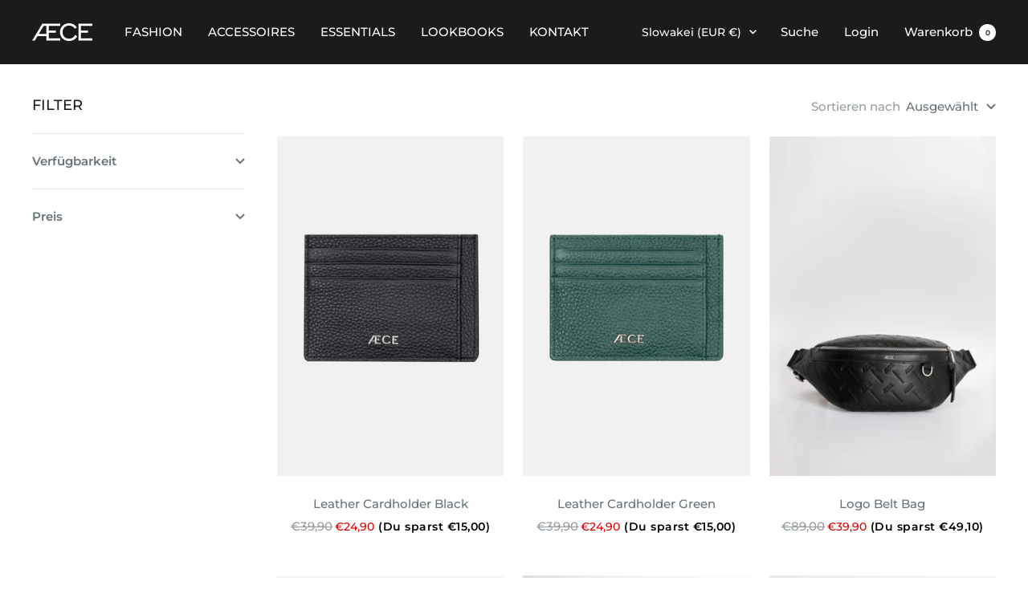

--- FILE ---
content_type: text/html; charset=utf-8
request_url: https://www.aece-official.com/de-sk/collections/accesories
body_size: 39887
content:
<!doctype html><html class="no-js" lang="de" dir="ltr">
  <head>
    <meta charset="utf-8">
    <meta name="viewport" content="width=device-width, initial-scale=1.0, height=device-height, minimum-scale=1.0, maximum-scale=1.0">
    <meta name="theme-color" content="#1c1b1b">

    <title>Accesories</title><link rel="canonical" href="https://www.aece-official.com/de-sk/collections/accesories"><link rel="shortcut icon" href="//www.aece-official.com/cdn/shop/files/favicon_rund_500x500_4fa803cb-6e8d-40fd-b402-26ebcad37b57_96x96.png?v=1669859873" type="image/png"><link rel="preconnect" href="https://cdn.shopify.com">
    <link rel="dns-prefetch" href="https://productreviews.shopifycdn.com">
    <link rel="dns-prefetch" href="https://www.google-analytics.com"><link rel="preconnect" href="https://fonts.shopifycdn.com" crossorigin><link rel="preload" as="style" href="//www.aece-official.com/cdn/shop/t/39/assets/theme.css?v=57869204036483203101739554998">
    <link rel="preload" as="style" href="//www.aece-official.com/cdn/shop/t/39/assets/ed-custom.css?v=76429505619736094371718207432">
    <link rel="preload" as="style" href="//www.aece-official.com/cdn/shop/t/39/assets/custom.css?v=105997007003712207781718207432">
    <link rel="preload" as="script" href="//www.aece-official.com/cdn/shop/t/39/assets/vendor.js?v=31715688253868339281718207432">
    <link rel="preload" as="script" href="//www.aece-official.com/cdn/shop/t/39/assets/theme.js?v=160498455717428258971718207432">
    <link rel="preload" as="script" href="//www.aece-official.com/cdn/shop/t/39/assets/ed-custom.js?v=120302044737148799051718207432">
    <link rel="preload" as="script" href="//www.aece-official.com/cdn/shop/t/39/assets/custom.js?v=111603181540343972631718207432"><!-- this theme was developed by the agency elbDev -->

<link rel="preload" as="image" media="(max-width: 740px)" imagesizes="100vw" imagesrcset="//www.aece-official.com/cdn/shop/collections/DSC06292-square_400x600_crop_center.jpg?v=1669502903 400w, //www.aece-official.com/cdn/shop/collections/DSC06292-square_500x600_crop_center.jpg?v=1669502903 500w, //www.aece-official.com/cdn/shop/collections/DSC06292-square_600x600_crop_center.jpg?v=1669502903 600w, //www.aece-official.com/cdn/shop/collections/DSC06292-square_700x600_crop_center.jpg?v=1669502903 700w, //www.aece-official.com/cdn/shop/collections/DSC06292-square_800x600_crop_center.jpg?v=1669502903 800w, //www.aece-official.com/cdn/shop/collections/DSC06292-square_900x600_crop_center.jpg?v=1669502903 900w, //www.aece-official.com/cdn/shop/collections/DSC06292-square_1000x600_crop_center.jpg?v=1669502903 1000w
">
      <link rel="preload" as="image" media="(min-width: 741px)" imagesizes="100vw" imagesrcset="//www.aece-official.com/cdn/shop/collections/DSC06292-square_600x.jpg?v=1669502903 600w, //www.aece-official.com/cdn/shop/collections/DSC06292-square_700x.jpg?v=1669502903 700w, //www.aece-official.com/cdn/shop/collections/DSC06292-square_800x.jpg?v=1669502903 800w, //www.aece-official.com/cdn/shop/collections/DSC06292-square_1000x.jpg?v=1669502903 1000w, //www.aece-official.com/cdn/shop/collections/DSC06292-square_1200x.jpg?v=1669502903 1200w, //www.aece-official.com/cdn/shop/collections/DSC06292-square_1400x.jpg?v=1669502903 1400w, //www.aece-official.com/cdn/shop/collections/DSC06292-square_1600x.jpg?v=1669502903 1600w, //www.aece-official.com/cdn/shop/collections/DSC06292-square_1800x.jpg?v=1669502903 1800w, //www.aece-official.com/cdn/shop/collections/DSC06292-square_2000x.jpg?v=1669502903 2000w, //www.aece-official.com/cdn/shop/collections/DSC06292-square_2200x.jpg?v=1669502903 2200w, //www.aece-official.com/cdn/shop/collections/DSC06292-square_2400x.jpg?v=1669502903 2400w, //www.aece-official.com/cdn/shop/collections/DSC06292-square_2600x.jpg?v=1669502903 2600w
"><meta property="og:type" content="website">
  <meta property="og:title" content="Accesories"><meta property="og:image" content="http://www.aece-official.com/cdn/shop/collections/DSC06292-square.jpg?v=1669502903">
  <meta property="og:image:secure_url" content="https://www.aece-official.com/cdn/shop/collections/DSC06292-square.jpg?v=1669502903">
  <meta property="og:image:width" content="2850">
  <meta property="og:image:height" content="1481"><meta property="og:url" content="https://www.aece-official.com/de-sk/collections/accesories">
<meta property="og:site_name" content="aece-official.com"><meta name="twitter:card" content="summary"><meta name="twitter:title" content="Accesories">
  <meta name="twitter:description" content=""><meta name="twitter:image" content="https://www.aece-official.com/cdn/shop/collections/DSC06292-square_1200x1200_crop_center.jpg?v=1669502903">
  <meta name="twitter:image:alt" content="Accesories">
    


  <script type="application/ld+json">
  {
    "@context": "https://schema.org",
    "@type": "BreadcrumbList",
  "itemListElement": [{
      "@type": "ListItem",
      "position": 1,
      "name": "Start",
      "item": "https://www.aece-official.com"
    },{
          "@type": "ListItem",
          "position": 2,
          "name": "Accesories",
          "item": "https://www.aece-official.com/de-sk/collections/accesories"
        }]
  }
  </script>


    <link rel="preload" href="//www.aece-official.com/cdn/fonts/montserrat/montserrat_n5.07ef3781d9c78c8b93c98419da7ad4fbeebb6635.woff2" as="font" type="font/woff2" crossorigin><link rel="preload" href="//www.aece-official.com/cdn/fonts/montserrat/montserrat_n5.07ef3781d9c78c8b93c98419da7ad4fbeebb6635.woff2" as="font" type="font/woff2" crossorigin><style>
  /* Typography (heading) */
  @font-face {
  font-family: Montserrat;
  font-weight: 500;
  font-style: normal;
  font-display: swap;
  src: url("//www.aece-official.com/cdn/fonts/montserrat/montserrat_n5.07ef3781d9c78c8b93c98419da7ad4fbeebb6635.woff2") format("woff2"),
       url("//www.aece-official.com/cdn/fonts/montserrat/montserrat_n5.adf9b4bd8b0e4f55a0b203cdd84512667e0d5e4d.woff") format("woff");
}

@font-face {
  font-family: Montserrat;
  font-weight: 500;
  font-style: italic;
  font-display: swap;
  src: url("//www.aece-official.com/cdn/fonts/montserrat/montserrat_i5.d3a783eb0cc26f2fda1e99d1dfec3ebaea1dc164.woff2") format("woff2"),
       url("//www.aece-official.com/cdn/fonts/montserrat/montserrat_i5.76d414ea3d56bb79ef992a9c62dce2e9063bc062.woff") format("woff");
}

/* Typography (body) */
  @font-face {
  font-family: Montserrat;
  font-weight: 500;
  font-style: normal;
  font-display: swap;
  src: url("//www.aece-official.com/cdn/fonts/montserrat/montserrat_n5.07ef3781d9c78c8b93c98419da7ad4fbeebb6635.woff2") format("woff2"),
       url("//www.aece-official.com/cdn/fonts/montserrat/montserrat_n5.adf9b4bd8b0e4f55a0b203cdd84512667e0d5e4d.woff") format("woff");
}

@font-face {
  font-family: Montserrat;
  font-weight: 500;
  font-style: italic;
  font-display: swap;
  src: url("//www.aece-official.com/cdn/fonts/montserrat/montserrat_i5.d3a783eb0cc26f2fda1e99d1dfec3ebaea1dc164.woff2") format("woff2"),
       url("//www.aece-official.com/cdn/fonts/montserrat/montserrat_i5.76d414ea3d56bb79ef992a9c62dce2e9063bc062.woff") format("woff");
}

@font-face {
  font-family: Montserrat;
  font-weight: 600;
  font-style: normal;
  font-display: swap;
  src: url("//www.aece-official.com/cdn/fonts/montserrat/montserrat_n6.1326b3e84230700ef15b3a29fb520639977513e0.woff2") format("woff2"),
       url("//www.aece-official.com/cdn/fonts/montserrat/montserrat_n6.652f051080eb14192330daceed8cd53dfdc5ead9.woff") format("woff");
}

@font-face {
  font-family: Montserrat;
  font-weight: 600;
  font-style: italic;
  font-display: swap;
  src: url("//www.aece-official.com/cdn/fonts/montserrat/montserrat_i6.e90155dd2f004112a61c0322d66d1f59dadfa84b.woff2") format("woff2"),
       url("//www.aece-official.com/cdn/fonts/montserrat/montserrat_i6.41470518d8e9d7f1bcdd29a447c2397e5393943f.woff") format("woff");
}

:root {--heading-color: 28, 27, 27;
    --text-color: 103, 114, 121;
    --background: 255, 255, 255;
    --secondary-background: 247, 248, 253;
    --border-color: 232, 234, 235;
    --border-color-darker: 194, 199, 201;
    --success-color: 22, 131, 66;
    --success-background: 208, 230, 217;
    --error-color: 224, 0, 0;
    --error-background: 253, 237, 237;
    --primary-button-background: 28, 27, 27;
    --primary-button-text-color: 255, 255, 255;
    --secondary-button-background: 30, 45, 125;
    --secondary-button-text-color: 255, 255, 255;
    --product-star-rating: 246, 164, 41;
    --product-on-sale-accent: 224, 0, 0;
    --product-sold-out-accent: 111, 113, 155;
    --product-custom-label-background: 30, 49, 106;
    --product-custom-label-text-color: 255, 255, 255;
    --product-custom-label-2-background: 30, 49, 106;
    --product-custom-label-2-text-color: 255, 255, 255;
    --product-low-stock-text-color: 224, 0, 0;
    --product-in-stock-text-color: 22, 131, 66;
    --loading-bar-background: 103, 114, 121;

    /* We duplicate some "base" colors as root colors, which is useful to use on drawer elements or popover without. Those should not be overridden to avoid issues */
    --root-heading-color: 28, 27, 27;
    --root-text-color: 103, 114, 121;
    --root-background: 255, 255, 255;
    --root-border-color: 232, 234, 235;
    --root-primary-button-background: 28, 27, 27;
    --root-primary-button-text-color: 255, 255, 255;

    --base-font-size: 15px;
    --heading-font-family: Montserrat, sans-serif;
    --heading-font-weight: 500;
    --heading-font-style: normal;
    --heading-text-transform: uppercase;
    --text-font-family: Montserrat, sans-serif;
    --text-font-weight: 500;
    --text-font-style: normal;
    --text-font-bold-weight: 600;

    /* Typography (font size) */
    --heading-xxsmall-font-size: 11px;
    --heading-xsmall-font-size: 11px;
    --heading-small-font-size: 12px;
    --heading-large-font-size: 36px;
    --heading-h1-font-size: 36px;
    --heading-h2-font-size: 30px;
    --heading-h3-font-size: 26px;
    --heading-h4-font-size: 24px;
    --heading-h5-font-size: 20px;
    --heading-h6-font-size: 16px;

    /* Control the look and feel of the theme by changing radius of various elements */
    --button-border-radius: 0px;
    --block-border-radius: 0px;
    --block-border-radius-reduced: 0px;
    --color-swatch-border-radius: 0px;

    /* Button size */
    --button-height: 48px;
    --button-small-height: 40px;

    /* Form related */
    --form-input-field-height: 48px;
    --form-input-gap: 16px;
    --form-submit-margin: 24px;

    /* Product listing related variables */
    --product-list-block-spacing: 32px;

    /* Video related */
    --play-button-background: 255, 255, 255;
    --play-button-arrow: 103, 114, 121;

    /* RTL support */
    --transform-logical-flip: 1;
    --transform-origin-start: left;
    --transform-origin-end: right;

    /* Other */
    --zoom-cursor-svg-url: url(//www.aece-official.com/cdn/shop/t/39/assets/zoom-cursor.svg?v=126546169348425704281718207432);
    --arrow-right-svg-url: url(//www.aece-official.com/cdn/shop/t/39/assets/arrow-right.svg?v=111821679792458684391718207432);
    --arrow-left-svg-url: url(//www.aece-official.com/cdn/shop/t/39/assets/arrow-left.svg?v=69108375232446772661718207432);

    /* Some useful variables that we can reuse in our CSS. Some explanation are needed for some of them:
       - container-max-width-minus-gutters: represents the container max width without the edge gutters
       - container-outer-width: considering the screen width, represent all the space outside the container
       - container-outer-margin: same as container-outer-width but get set to 0 inside a container
       - container-inner-width: the effective space inside the container (minus gutters)
       - grid-column-width: represents the width of a single column of the grid
       - vertical-breather: this is a variable that defines the global "spacing" between sections, and inside the section
                            to create some "breath" and minimum spacing
     */
    --container-max-width: 1600px;
    --container-gutter: 24px;
    --container-max-width-minus-gutters: calc(var(--container-max-width) - (var(--container-gutter)) * 2);
    --container-outer-width: max(calc((100vw - var(--container-max-width-minus-gutters)) / 2), var(--container-gutter));
    --container-outer-margin: var(--container-outer-width);
    --container-inner-width: calc(100vw - var(--container-outer-width) * 2);

    --grid-column-count: 10;
    --grid-gap: 24px;
    --grid-column-width: calc((100vw - var(--container-outer-width) * 2 - var(--grid-gap) * (var(--grid-column-count) - 1)) / var(--grid-column-count));

    --vertical-breather: 48px;
    --vertical-breather-tight: 48px;

    /* Shopify related variables */
    --payment-terms-background-color: #ffffff;
  }

  @media screen and (min-width: 741px) {
    :root {
      --container-gutter: 40px;
      --grid-column-count: 20;
      --vertical-breather: 64px;
      --vertical-breather-tight: 64px;

      /* Typography (font size) */
      --heading-xsmall-font-size: 12px;
      --heading-small-font-size: 13px;
      --heading-large-font-size: 52px;
      --heading-h1-font-size: 48px;
      --heading-h2-font-size: 38px;
      --heading-h3-font-size: 32px;
      --heading-h4-font-size: 24px;
      --heading-h5-font-size: 20px;
      --heading-h6-font-size: 18px;

      /* Form related */
      --form-input-field-height: 52px;
      --form-submit-margin: 32px;

      /* Button size */
      --button-height: 52px;
      --button-small-height: 44px;
    }
  }

  @media screen and (min-width: 1200px) {
    :root {
      --vertical-breather: 80px;
      --vertical-breather-tight: 64px;
      --product-list-block-spacing: 48px;

      /* Typography */
      --heading-large-font-size: 64px;
      --heading-h1-font-size: 56px;
      --heading-h2-font-size: 48px;
      --heading-h3-font-size: 36px;
      --heading-h4-font-size: 30px;
      --heading-h5-font-size: 24px;
      --heading-h6-font-size: 18px;
    }
  }

  @media screen and (min-width: 1600px) {
    :root {
      --vertical-breather: 90px;
      --vertical-breather-tight: 64px;
    }
  }
</style>
    <script>
  // This allows to expose several variables to the global scope, to be used in scripts
  window.themeVariables = {
    settings: {
      direction: "ltr",
      pageType: "collection",
      cartCount: 0,
      moneyFormat: "€{{amount_with_comma_separator}}",
      moneyWithCurrencyFormat: "€{{amount_with_comma_separator}} EUR",
      showVendor: false,
      discountMode: "saving",
      currencyCodeEnabled: false,
      searchMode: "product,article,collection",
      searchUnavailableProducts: "last",
      cartType: "message",
      cartCurrency: "EUR",
      mobileZoomFactor: 2.5
    },

    routes: {
      host: "www.aece-official.com",
      rootUrl: "\/de-sk",
      rootUrlWithoutSlash: "\/de-sk",
      cartUrl: "\/de-sk\/cart",
      cartAddUrl: "\/de-sk\/cart\/add",
      cartChangeUrl: "\/de-sk\/cart\/change",
      searchUrl: "\/de-sk\/search",
      predictiveSearchUrl: "\/de-sk\/search\/suggest",
      productRecommendationsUrl: "\/de-sk\/recommendations\/products"
    },

    strings: {
      accessibilityDelete: "Löschen",
      accessibilityClose: "Schließen",
      collectionSoldOut: "Ausverkauft",
      collectionDiscount: "(Du sparst \u003cspan class='ed-save-amount'\u003e@savings@\u003c\/span\u003e)",
      productSalePrice: "Angebotspreis",
      productRegularPrice: "Regulärer Preis",
      productFormUnavailable: "Nicht verfügbar",
      productFormSoldOut: "Ausverkauft",
      productFormPreOrder: "Vorbestellen",
      productFormAddToCart: "In den Warenkorb",
      searchNoResults: "Es konnten keine Ergebnisse gefunden werden.",
      searchNewSearch: "Neue Suche",
      searchProducts: "Produkte",
      searchArticles: "Blogbeiträge",
      searchPages: "Seiten",
      searchCollections: "Kategorien",
      cartViewCart: "Warenkorb ansehen",
      cartItemAdded: "Produkt zum Warenkorb hinzugefügt!",
      cartItemAddedShort: "Zum Warenkorb hinzugefügt!",
      cartAddOrderNote: "Notiz hinzufügen",
      cartEditOrderNote: "Notiz bearbeiten",
      shippingEstimatorNoResults: "Entschuldige, wir liefern leider niche an Deine Adresse.",
      shippingEstimatorOneResult: "Es gibt eine Versandklasse für Deine Adresse:",
      shippingEstimatorMultipleResults: "Es gibt mehrere Versandklassen für Deine Adresse:",
      shippingEstimatorError: "Ein oder mehrere Fehler sind beim Abrufen der Versandklassen aufgetreten:"
    },

    libs: {
      flickity: "\/\/www.aece-official.com\/cdn\/shop\/t\/39\/assets\/flickity.js?v=176646718982628074891718207432",
      photoswipe: "\/\/www.aece-official.com\/cdn\/shop\/t\/39\/assets\/photoswipe.js?v=132268647426145925301718207432",
      qrCode: "\/\/www.aece-official.com\/cdn\/shopifycloud\/storefront\/assets\/themes_support\/vendor\/qrcode-3f2b403b.js"
    },

    breakpoints: {
      phone: 'screen and (max-width: 740px)',
      tablet: 'screen and (min-width: 741px) and (max-width: 999px)',
      tabletAndUp: 'screen and (min-width: 741px)',
      pocket: 'screen and (max-width: 999px)',
      lap: 'screen and (min-width: 1000px) and (max-width: 1199px)',
      lapAndUp: 'screen and (min-width: 1000px)',
      desktop: 'screen and (min-width: 1200px)',
      wide: 'screen and (min-width: 1400px)'
    }
  };

  window.addEventListener('pageshow', async () => {
    const cartContent = await (await fetch(`${window.themeVariables.routes.cartUrl}.js`, {cache: 'reload'})).json();
    document.documentElement.dispatchEvent(new CustomEvent('cart:refresh', {detail: {cart: cartContent}}));
  });

  if ('noModule' in HTMLScriptElement.prototype) {
    // Old browsers (like IE) that does not support module will be considered as if not executing JS at all
    document.documentElement.className = document.documentElement.className.replace('no-js', 'js');

    requestAnimationFrame(() => {
      const viewportHeight = (window.visualViewport ? window.visualViewport.height : document.documentElement.clientHeight);
      document.documentElement.style.setProperty('--window-height',viewportHeight + 'px');
    });
  }</script>

    <link rel="stylesheet" href="//www.aece-official.com/cdn/shop/t/39/assets/theme.css?v=57869204036483203101739554998">
    <link rel="stylesheet" href="//www.aece-official.com/cdn/shop/t/39/assets/ed-custom.css?v=76429505619736094371718207432">
    <link rel="stylesheet" href="//www.aece-official.com/cdn/shop/t/39/assets/custom.css?v=105997007003712207781718207432">

    <script src="//www.aece-official.com/cdn/shop/t/39/assets/vendor.js?v=31715688253868339281718207432" defer></script>
    <script src="//www.aece-official.com/cdn/shop/t/39/assets/theme.js?v=160498455717428258971718207432" defer></script>
    <script src="//www.aece-official.com/cdn/shop/t/39/assets/ed-custom.js?v=120302044737148799051718207432" defer></script>
    <script src="//www.aece-official.com/cdn/shop/t/39/assets/custom.js?v=111603181540343972631718207432" defer></script><link href="https://cdnjs.cloudflare.com/ajax/libs/font-awesome/6.0.0/css/all.min.css" rel="stylesheet">

    <script>window.performance && window.performance.mark && window.performance.mark('shopify.content_for_header.start');</script><meta name="facebook-domain-verification" content="l67zp9iv1ei15yk8vzde0djy9k88ks">
<meta id="shopify-digital-wallet" name="shopify-digital-wallet" content="/65297055998/digital_wallets/dialog">
<meta name="shopify-checkout-api-token" content="06bc167d57e8eb0d0c4f231fbca8da56">
<meta id="in-context-paypal-metadata" data-shop-id="65297055998" data-venmo-supported="false" data-environment="production" data-locale="de_DE" data-paypal-v4="true" data-currency="EUR">
<link rel="alternate" type="application/atom+xml" title="Feed" href="/de-sk/collections/accesories.atom" />
<link rel="alternate" hreflang="x-default" href="https://www.aece-official.com/collections/accesories">
<link rel="alternate" hreflang="de" href="https://www.aece-official.com/collections/accesories">
<link rel="alternate" hreflang="en" href="https://www.aece-official.com/en/collections/accesories">
<link rel="alternate" hreflang="de-AT" href="https://www.aece-official.com/de-at/collections/accesories">
<link rel="alternate" hreflang="de-FR" href="https://www.aece-official.com/de-fr/collections/accesories">
<link rel="alternate" hreflang="de-NL" href="https://www.aece-official.com/de-nl/collections/accesories">
<link rel="alternate" hreflang="de-IT" href="https://www.aece-official.com/de-it/collections/accesories">
<link rel="alternate" hreflang="de-BE" href="https://www.aece-official.com/de-be/collections/accesories">
<link rel="alternate" hreflang="de-ES" href="https://www.aece-official.com/de-es/collections/accesories">
<link rel="alternate" hreflang="de-IE" href="https://www.aece-official.com/de-ie/collections/accesories">
<link rel="alternate" hreflang="de-SE" href="https://www.aece-official.com/de-se/collections/accesories">
<link rel="alternate" hreflang="de-DK" href="https://www.aece-official.com/de-dk/collections/accesories">
<link rel="alternate" hreflang="de-FI" href="https://www.aece-official.com/de-fi/collections/accesories">
<link rel="alternate" hreflang="de-SK" href="https://www.aece-official.com/de-sk/collections/accesories">
<link rel="alternate" hreflang="de-PT" href="https://www.aece-official.com/de-pt/collections/accesories">
<link rel="alternate" hreflang="de-NO" href="https://www.aece-official.com/de-no/collections/accesories">
<link rel="alternate" hreflang="de-CZ" href="https://www.aece-official.com/de-cz/collections/accesories">
<link rel="alternate" hreflang="de-PL" href="https://www.aece-official.com/de-pl/collections/accesories">
<link rel="alternate" hreflang="de-LU" href="https://www.aece-official.com/de-lu/collections/accesories">
<link rel="alternate" hreflang="de-TR" href="https://www.aece-official.com/de-tr/collections/accesories">
<link rel="alternate" hreflang="de-RO" href="https://www.aece-official.com/de-ro/collections/accesories">
<link rel="alternate" hreflang="de-GR" href="https://www.aece-official.com/de-gr/collections/accesories">
<link rel="alternate" hreflang="de-CH" href="https://www.aece-official.com/de-ch/collections/accesories">
<link rel="alternate" hreflang="de-HU" href="https://www.aece-official.com/de-hu/collections/accesories">
<link rel="alternate" type="application/json+oembed" href="https://www.aece-official.com/de-sk/collections/accesories.oembed">
<script async="async" src="/checkouts/internal/preloads.js?locale=de-SK"></script>
<link rel="preconnect" href="https://shop.app" crossorigin="anonymous">
<script async="async" src="https://shop.app/checkouts/internal/preloads.js?locale=de-SK&shop_id=65297055998" crossorigin="anonymous"></script>
<script id="apple-pay-shop-capabilities" type="application/json">{"shopId":65297055998,"countryCode":"DE","currencyCode":"EUR","merchantCapabilities":["supports3DS"],"merchantId":"gid:\/\/shopify\/Shop\/65297055998","merchantName":"aece-official.com","requiredBillingContactFields":["postalAddress","email"],"requiredShippingContactFields":["postalAddress","email"],"shippingType":"shipping","supportedNetworks":["visa","maestro","masterCard","amex"],"total":{"type":"pending","label":"aece-official.com","amount":"1.00"},"shopifyPaymentsEnabled":true,"supportsSubscriptions":true}</script>
<script id="shopify-features" type="application/json">{"accessToken":"06bc167d57e8eb0d0c4f231fbca8da56","betas":["rich-media-storefront-analytics"],"domain":"www.aece-official.com","predictiveSearch":true,"shopId":65297055998,"locale":"de"}</script>
<script>var Shopify = Shopify || {};
Shopify.shop = "emre-can-store.myshopify.com";
Shopify.locale = "de";
Shopify.currency = {"active":"EUR","rate":"1.0"};
Shopify.country = "SK";
Shopify.theme = {"name":"A ME","id":162268348745,"schema_name":"Focal","schema_version":"8.11.4","theme_store_id":null,"role":"main"};
Shopify.theme.handle = "null";
Shopify.theme.style = {"id":null,"handle":null};
Shopify.cdnHost = "www.aece-official.com/cdn";
Shopify.routes = Shopify.routes || {};
Shopify.routes.root = "/de-sk/";</script>
<script type="module">!function(o){(o.Shopify=o.Shopify||{}).modules=!0}(window);</script>
<script>!function(o){function n(){var o=[];function n(){o.push(Array.prototype.slice.apply(arguments))}return n.q=o,n}var t=o.Shopify=o.Shopify||{};t.loadFeatures=n(),t.autoloadFeatures=n()}(window);</script>
<script>
  window.ShopifyPay = window.ShopifyPay || {};
  window.ShopifyPay.apiHost = "shop.app\/pay";
  window.ShopifyPay.redirectState = null;
</script>
<script id="shop-js-analytics" type="application/json">{"pageType":"collection"}</script>
<script defer="defer" async type="module" src="//www.aece-official.com/cdn/shopifycloud/shop-js/modules/v2/client.init-shop-cart-sync_e98Ab_XN.de.esm.js"></script>
<script defer="defer" async type="module" src="//www.aece-official.com/cdn/shopifycloud/shop-js/modules/v2/chunk.common_Pcw9EP95.esm.js"></script>
<script defer="defer" async type="module" src="//www.aece-official.com/cdn/shopifycloud/shop-js/modules/v2/chunk.modal_CzmY4ZhL.esm.js"></script>
<script type="module">
  await import("//www.aece-official.com/cdn/shopifycloud/shop-js/modules/v2/client.init-shop-cart-sync_e98Ab_XN.de.esm.js");
await import("//www.aece-official.com/cdn/shopifycloud/shop-js/modules/v2/chunk.common_Pcw9EP95.esm.js");
await import("//www.aece-official.com/cdn/shopifycloud/shop-js/modules/v2/chunk.modal_CzmY4ZhL.esm.js");

  window.Shopify.SignInWithShop?.initShopCartSync?.({"fedCMEnabled":true,"windoidEnabled":true});

</script>
<script>
  window.Shopify = window.Shopify || {};
  if (!window.Shopify.featureAssets) window.Shopify.featureAssets = {};
  window.Shopify.featureAssets['shop-js'] = {"shop-cart-sync":["modules/v2/client.shop-cart-sync_DazCVyJ3.de.esm.js","modules/v2/chunk.common_Pcw9EP95.esm.js","modules/v2/chunk.modal_CzmY4ZhL.esm.js"],"init-fed-cm":["modules/v2/client.init-fed-cm_D0AulfmK.de.esm.js","modules/v2/chunk.common_Pcw9EP95.esm.js","modules/v2/chunk.modal_CzmY4ZhL.esm.js"],"shop-cash-offers":["modules/v2/client.shop-cash-offers_BISyWFEA.de.esm.js","modules/v2/chunk.common_Pcw9EP95.esm.js","modules/v2/chunk.modal_CzmY4ZhL.esm.js"],"shop-login-button":["modules/v2/client.shop-login-button_D_c1vx_E.de.esm.js","modules/v2/chunk.common_Pcw9EP95.esm.js","modules/v2/chunk.modal_CzmY4ZhL.esm.js"],"pay-button":["modules/v2/client.pay-button_CHADzJ4g.de.esm.js","modules/v2/chunk.common_Pcw9EP95.esm.js","modules/v2/chunk.modal_CzmY4ZhL.esm.js"],"shop-button":["modules/v2/client.shop-button_CQnD2U3v.de.esm.js","modules/v2/chunk.common_Pcw9EP95.esm.js","modules/v2/chunk.modal_CzmY4ZhL.esm.js"],"avatar":["modules/v2/client.avatar_BTnouDA3.de.esm.js"],"init-windoid":["modules/v2/client.init-windoid_CmA0-hrC.de.esm.js","modules/v2/chunk.common_Pcw9EP95.esm.js","modules/v2/chunk.modal_CzmY4ZhL.esm.js"],"init-shop-for-new-customer-accounts":["modules/v2/client.init-shop-for-new-customer-accounts_BCzC_Mib.de.esm.js","modules/v2/client.shop-login-button_D_c1vx_E.de.esm.js","modules/v2/chunk.common_Pcw9EP95.esm.js","modules/v2/chunk.modal_CzmY4ZhL.esm.js"],"init-shop-email-lookup-coordinator":["modules/v2/client.init-shop-email-lookup-coordinator_DYzOit4u.de.esm.js","modules/v2/chunk.common_Pcw9EP95.esm.js","modules/v2/chunk.modal_CzmY4ZhL.esm.js"],"init-shop-cart-sync":["modules/v2/client.init-shop-cart-sync_e98Ab_XN.de.esm.js","modules/v2/chunk.common_Pcw9EP95.esm.js","modules/v2/chunk.modal_CzmY4ZhL.esm.js"],"shop-toast-manager":["modules/v2/client.shop-toast-manager_Bc-1elH8.de.esm.js","modules/v2/chunk.common_Pcw9EP95.esm.js","modules/v2/chunk.modal_CzmY4ZhL.esm.js"],"init-customer-accounts":["modules/v2/client.init-customer-accounts_CqlRHmZs.de.esm.js","modules/v2/client.shop-login-button_D_c1vx_E.de.esm.js","modules/v2/chunk.common_Pcw9EP95.esm.js","modules/v2/chunk.modal_CzmY4ZhL.esm.js"],"init-customer-accounts-sign-up":["modules/v2/client.init-customer-accounts-sign-up_DZmBw6yB.de.esm.js","modules/v2/client.shop-login-button_D_c1vx_E.de.esm.js","modules/v2/chunk.common_Pcw9EP95.esm.js","modules/v2/chunk.modal_CzmY4ZhL.esm.js"],"shop-follow-button":["modules/v2/client.shop-follow-button_Cx-w7rSq.de.esm.js","modules/v2/chunk.common_Pcw9EP95.esm.js","modules/v2/chunk.modal_CzmY4ZhL.esm.js"],"checkout-modal":["modules/v2/client.checkout-modal_Djjmh8qM.de.esm.js","modules/v2/chunk.common_Pcw9EP95.esm.js","modules/v2/chunk.modal_CzmY4ZhL.esm.js"],"shop-login":["modules/v2/client.shop-login_DMZMgoZf.de.esm.js","modules/v2/chunk.common_Pcw9EP95.esm.js","modules/v2/chunk.modal_CzmY4ZhL.esm.js"],"lead-capture":["modules/v2/client.lead-capture_SqejaEd8.de.esm.js","modules/v2/chunk.common_Pcw9EP95.esm.js","modules/v2/chunk.modal_CzmY4ZhL.esm.js"],"payment-terms":["modules/v2/client.payment-terms_DUeEqFTJ.de.esm.js","modules/v2/chunk.common_Pcw9EP95.esm.js","modules/v2/chunk.modal_CzmY4ZhL.esm.js"]};
</script>
<script>(function() {
  var isLoaded = false;
  function asyncLoad() {
    if (isLoaded) return;
    isLoaded = true;
    var urls = ["\/\/cdn.shopify.com\/proxy\/64661260a68e218b9c5a9b06a47aa9f1bb78236fa661262d8d31f03d25c0b3f1\/cdn.bogos.io\/script_tag\/secomapp.scripttag.js?shop=emre-can-store.myshopify.com\u0026sp-cache-control=cHVibGljLCBtYXgtYWdlPTkwMA"];
    for (var i = 0; i < urls.length; i++) {
      var s = document.createElement('script');
      s.type = 'text/javascript';
      s.async = true;
      s.src = urls[i];
      var x = document.getElementsByTagName('script')[0];
      x.parentNode.insertBefore(s, x);
    }
  };
  if(window.attachEvent) {
    window.attachEvent('onload', asyncLoad);
  } else {
    window.addEventListener('load', asyncLoad, false);
  }
})();</script>
<script id="__st">var __st={"a":65297055998,"offset":3600,"reqid":"80d28e87-d2a5-4d66-b084-cded3049d064-1769420108","pageurl":"www.aece-official.com\/de-sk\/collections\/accesories","u":"faa3449c720f","p":"collection","rtyp":"collection","rid":404664123646};</script>
<script>window.ShopifyPaypalV4VisibilityTracking = true;</script>
<script id="captcha-bootstrap">!function(){'use strict';const t='contact',e='account',n='new_comment',o=[[t,t],['blogs',n],['comments',n],[t,'customer']],c=[[e,'customer_login'],[e,'guest_login'],[e,'recover_customer_password'],[e,'create_customer']],r=t=>t.map((([t,e])=>`form[action*='/${t}']:not([data-nocaptcha='true']) input[name='form_type'][value='${e}']`)).join(','),a=t=>()=>t?[...document.querySelectorAll(t)].map((t=>t.form)):[];function s(){const t=[...o],e=r(t);return a(e)}const i='password',u='form_key',d=['recaptcha-v3-token','g-recaptcha-response','h-captcha-response',i],f=()=>{try{return window.sessionStorage}catch{return}},m='__shopify_v',_=t=>t.elements[u];function p(t,e,n=!1){try{const o=window.sessionStorage,c=JSON.parse(o.getItem(e)),{data:r}=function(t){const{data:e,action:n}=t;return t[m]||n?{data:e,action:n}:{data:t,action:n}}(c);for(const[e,n]of Object.entries(r))t.elements[e]&&(t.elements[e].value=n);n&&o.removeItem(e)}catch(o){console.error('form repopulation failed',{error:o})}}const l='form_type',E='cptcha';function T(t){t.dataset[E]=!0}const w=window,h=w.document,L='Shopify',v='ce_forms',y='captcha';let A=!1;((t,e)=>{const n=(g='f06e6c50-85a8-45c8-87d0-21a2b65856fe',I='https://cdn.shopify.com/shopifycloud/storefront-forms-hcaptcha/ce_storefront_forms_captcha_hcaptcha.v1.5.2.iife.js',D={infoText:'Durch hCaptcha geschützt',privacyText:'Datenschutz',termsText:'Allgemeine Geschäftsbedingungen'},(t,e,n)=>{const o=w[L][v],c=o.bindForm;if(c)return c(t,g,e,D).then(n);var r;o.q.push([[t,g,e,D],n]),r=I,A||(h.body.append(Object.assign(h.createElement('script'),{id:'captcha-provider',async:!0,src:r})),A=!0)});var g,I,D;w[L]=w[L]||{},w[L][v]=w[L][v]||{},w[L][v].q=[],w[L][y]=w[L][y]||{},w[L][y].protect=function(t,e){n(t,void 0,e),T(t)},Object.freeze(w[L][y]),function(t,e,n,w,h,L){const[v,y,A,g]=function(t,e,n){const i=e?o:[],u=t?c:[],d=[...i,...u],f=r(d),m=r(i),_=r(d.filter((([t,e])=>n.includes(e))));return[a(f),a(m),a(_),s()]}(w,h,L),I=t=>{const e=t.target;return e instanceof HTMLFormElement?e:e&&e.form},D=t=>v().includes(t);t.addEventListener('submit',(t=>{const e=I(t);if(!e)return;const n=D(e)&&!e.dataset.hcaptchaBound&&!e.dataset.recaptchaBound,o=_(e),c=g().includes(e)&&(!o||!o.value);(n||c)&&t.preventDefault(),c&&!n&&(function(t){try{if(!f())return;!function(t){const e=f();if(!e)return;const n=_(t);if(!n)return;const o=n.value;o&&e.removeItem(o)}(t);const e=Array.from(Array(32),(()=>Math.random().toString(36)[2])).join('');!function(t,e){_(t)||t.append(Object.assign(document.createElement('input'),{type:'hidden',name:u})),t.elements[u].value=e}(t,e),function(t,e){const n=f();if(!n)return;const o=[...t.querySelectorAll(`input[type='${i}']`)].map((({name:t})=>t)),c=[...d,...o],r={};for(const[a,s]of new FormData(t).entries())c.includes(a)||(r[a]=s);n.setItem(e,JSON.stringify({[m]:1,action:t.action,data:r}))}(t,e)}catch(e){console.error('failed to persist form',e)}}(e),e.submit())}));const S=(t,e)=>{t&&!t.dataset[E]&&(n(t,e.some((e=>e===t))),T(t))};for(const o of['focusin','change'])t.addEventListener(o,(t=>{const e=I(t);D(e)&&S(e,y())}));const B=e.get('form_key'),M=e.get(l),P=B&&M;t.addEventListener('DOMContentLoaded',(()=>{const t=y();if(P)for(const e of t)e.elements[l].value===M&&p(e,B);[...new Set([...A(),...v().filter((t=>'true'===t.dataset.shopifyCaptcha))])].forEach((e=>S(e,t)))}))}(h,new URLSearchParams(w.location.search),n,t,e,['guest_login'])})(!0,!0)}();</script>
<script integrity="sha256-4kQ18oKyAcykRKYeNunJcIwy7WH5gtpwJnB7kiuLZ1E=" data-source-attribution="shopify.loadfeatures" defer="defer" src="//www.aece-official.com/cdn/shopifycloud/storefront/assets/storefront/load_feature-a0a9edcb.js" crossorigin="anonymous"></script>
<script crossorigin="anonymous" defer="defer" src="//www.aece-official.com/cdn/shopifycloud/storefront/assets/shopify_pay/storefront-65b4c6d7.js?v=20250812"></script>
<script data-source-attribution="shopify.dynamic_checkout.dynamic.init">var Shopify=Shopify||{};Shopify.PaymentButton=Shopify.PaymentButton||{isStorefrontPortableWallets:!0,init:function(){window.Shopify.PaymentButton.init=function(){};var t=document.createElement("script");t.src="https://www.aece-official.com/cdn/shopifycloud/portable-wallets/latest/portable-wallets.de.js",t.type="module",document.head.appendChild(t)}};
</script>
<script data-source-attribution="shopify.dynamic_checkout.buyer_consent">
  function portableWalletsHideBuyerConsent(e){var t=document.getElementById("shopify-buyer-consent"),n=document.getElementById("shopify-subscription-policy-button");t&&n&&(t.classList.add("hidden"),t.setAttribute("aria-hidden","true"),n.removeEventListener("click",e))}function portableWalletsShowBuyerConsent(e){var t=document.getElementById("shopify-buyer-consent"),n=document.getElementById("shopify-subscription-policy-button");t&&n&&(t.classList.remove("hidden"),t.removeAttribute("aria-hidden"),n.addEventListener("click",e))}window.Shopify?.PaymentButton&&(window.Shopify.PaymentButton.hideBuyerConsent=portableWalletsHideBuyerConsent,window.Shopify.PaymentButton.showBuyerConsent=portableWalletsShowBuyerConsent);
</script>
<script data-source-attribution="shopify.dynamic_checkout.cart.bootstrap">document.addEventListener("DOMContentLoaded",(function(){function t(){return document.querySelector("shopify-accelerated-checkout-cart, shopify-accelerated-checkout")}if(t())Shopify.PaymentButton.init();else{new MutationObserver((function(e,n){t()&&(Shopify.PaymentButton.init(),n.disconnect())})).observe(document.body,{childList:!0,subtree:!0})}}));
</script>
<script id='scb4127' type='text/javascript' async='' src='https://www.aece-official.com/cdn/shopifycloud/privacy-banner/storefront-banner.js'></script><link id="shopify-accelerated-checkout-styles" rel="stylesheet" media="screen" href="https://www.aece-official.com/cdn/shopifycloud/portable-wallets/latest/accelerated-checkout-backwards-compat.css" crossorigin="anonymous">
<style id="shopify-accelerated-checkout-cart">
        #shopify-buyer-consent {
  margin-top: 1em;
  display: inline-block;
  width: 100%;
}

#shopify-buyer-consent.hidden {
  display: none;
}

#shopify-subscription-policy-button {
  background: none;
  border: none;
  padding: 0;
  text-decoration: underline;
  font-size: inherit;
  cursor: pointer;
}

#shopify-subscription-policy-button::before {
  box-shadow: none;
}

      </style>

<script>window.performance && window.performance.mark && window.performance.mark('shopify.content_for_header.end');</script>
  <!-- BEGIN app block: shopify://apps/simprosys-google-shopping-feed/blocks/core_settings_block/1f0b859e-9fa6-4007-97e8-4513aff5ff3b --><!-- BEGIN: GSF App Core Tags & Scripts by Simprosys Google Shopping Feed -->









<!-- END: GSF App Core Tags & Scripts by Simprosys Google Shopping Feed -->
<!-- END app block --><!-- BEGIN app block: shopify://apps/klaviyo-email-marketing-sms/blocks/klaviyo-onsite-embed/2632fe16-c075-4321-a88b-50b567f42507 -->












  <script async src="https://static.klaviyo.com/onsite/js/YfT72e/klaviyo.js?company_id=YfT72e"></script>
  <script>!function(){if(!window.klaviyo){window._klOnsite=window._klOnsite||[];try{window.klaviyo=new Proxy({},{get:function(n,i){return"push"===i?function(){var n;(n=window._klOnsite).push.apply(n,arguments)}:function(){for(var n=arguments.length,o=new Array(n),w=0;w<n;w++)o[w]=arguments[w];var t="function"==typeof o[o.length-1]?o.pop():void 0,e=new Promise((function(n){window._klOnsite.push([i].concat(o,[function(i){t&&t(i),n(i)}]))}));return e}}})}catch(n){window.klaviyo=window.klaviyo||[],window.klaviyo.push=function(){var n;(n=window._klOnsite).push.apply(n,arguments)}}}}();</script>

  




  <script>
    window.klaviyoReviewsProductDesignMode = false
  </script>







<!-- END app block --><link href="https://monorail-edge.shopifysvc.com" rel="dns-prefetch">
<script>(function(){if ("sendBeacon" in navigator && "performance" in window) {try {var session_token_from_headers = performance.getEntriesByType('navigation')[0].serverTiming.find(x => x.name == '_s').description;} catch {var session_token_from_headers = undefined;}var session_cookie_matches = document.cookie.match(/_shopify_s=([^;]*)/);var session_token_from_cookie = session_cookie_matches && session_cookie_matches.length === 2 ? session_cookie_matches[1] : "";var session_token = session_token_from_headers || session_token_from_cookie || "";function handle_abandonment_event(e) {var entries = performance.getEntries().filter(function(entry) {return /monorail-edge.shopifysvc.com/.test(entry.name);});if (!window.abandonment_tracked && entries.length === 0) {window.abandonment_tracked = true;var currentMs = Date.now();var navigation_start = performance.timing.navigationStart;var payload = {shop_id: 65297055998,url: window.location.href,navigation_start,duration: currentMs - navigation_start,session_token,page_type: "collection"};window.navigator.sendBeacon("https://monorail-edge.shopifysvc.com/v1/produce", JSON.stringify({schema_id: "online_store_buyer_site_abandonment/1.1",payload: payload,metadata: {event_created_at_ms: currentMs,event_sent_at_ms: currentMs}}));}}window.addEventListener('pagehide', handle_abandonment_event);}}());</script>
<script id="web-pixels-manager-setup">(function e(e,d,r,n,o){if(void 0===o&&(o={}),!Boolean(null===(a=null===(i=window.Shopify)||void 0===i?void 0:i.analytics)||void 0===a?void 0:a.replayQueue)){var i,a;window.Shopify=window.Shopify||{};var t=window.Shopify;t.analytics=t.analytics||{};var s=t.analytics;s.replayQueue=[],s.publish=function(e,d,r){return s.replayQueue.push([e,d,r]),!0};try{self.performance.mark("wpm:start")}catch(e){}var l=function(){var e={modern:/Edge?\/(1{2}[4-9]|1[2-9]\d|[2-9]\d{2}|\d{4,})\.\d+(\.\d+|)|Firefox\/(1{2}[4-9]|1[2-9]\d|[2-9]\d{2}|\d{4,})\.\d+(\.\d+|)|Chrom(ium|e)\/(9{2}|\d{3,})\.\d+(\.\d+|)|(Maci|X1{2}).+ Version\/(15\.\d+|(1[6-9]|[2-9]\d|\d{3,})\.\d+)([,.]\d+|)( \(\w+\)|)( Mobile\/\w+|) Safari\/|Chrome.+OPR\/(9{2}|\d{3,})\.\d+\.\d+|(CPU[ +]OS|iPhone[ +]OS|CPU[ +]iPhone|CPU IPhone OS|CPU iPad OS)[ +]+(15[._]\d+|(1[6-9]|[2-9]\d|\d{3,})[._]\d+)([._]\d+|)|Android:?[ /-](13[3-9]|1[4-9]\d|[2-9]\d{2}|\d{4,})(\.\d+|)(\.\d+|)|Android.+Firefox\/(13[5-9]|1[4-9]\d|[2-9]\d{2}|\d{4,})\.\d+(\.\d+|)|Android.+Chrom(ium|e)\/(13[3-9]|1[4-9]\d|[2-9]\d{2}|\d{4,})\.\d+(\.\d+|)|SamsungBrowser\/([2-9]\d|\d{3,})\.\d+/,legacy:/Edge?\/(1[6-9]|[2-9]\d|\d{3,})\.\d+(\.\d+|)|Firefox\/(5[4-9]|[6-9]\d|\d{3,})\.\d+(\.\d+|)|Chrom(ium|e)\/(5[1-9]|[6-9]\d|\d{3,})\.\d+(\.\d+|)([\d.]+$|.*Safari\/(?![\d.]+ Edge\/[\d.]+$))|(Maci|X1{2}).+ Version\/(10\.\d+|(1[1-9]|[2-9]\d|\d{3,})\.\d+)([,.]\d+|)( \(\w+\)|)( Mobile\/\w+|) Safari\/|Chrome.+OPR\/(3[89]|[4-9]\d|\d{3,})\.\d+\.\d+|(CPU[ +]OS|iPhone[ +]OS|CPU[ +]iPhone|CPU IPhone OS|CPU iPad OS)[ +]+(10[._]\d+|(1[1-9]|[2-9]\d|\d{3,})[._]\d+)([._]\d+|)|Android:?[ /-](13[3-9]|1[4-9]\d|[2-9]\d{2}|\d{4,})(\.\d+|)(\.\d+|)|Mobile Safari.+OPR\/([89]\d|\d{3,})\.\d+\.\d+|Android.+Firefox\/(13[5-9]|1[4-9]\d|[2-9]\d{2}|\d{4,})\.\d+(\.\d+|)|Android.+Chrom(ium|e)\/(13[3-9]|1[4-9]\d|[2-9]\d{2}|\d{4,})\.\d+(\.\d+|)|Android.+(UC? ?Browser|UCWEB|U3)[ /]?(15\.([5-9]|\d{2,})|(1[6-9]|[2-9]\d|\d{3,})\.\d+)\.\d+|SamsungBrowser\/(5\.\d+|([6-9]|\d{2,})\.\d+)|Android.+MQ{2}Browser\/(14(\.(9|\d{2,})|)|(1[5-9]|[2-9]\d|\d{3,})(\.\d+|))(\.\d+|)|K[Aa][Ii]OS\/(3\.\d+|([4-9]|\d{2,})\.\d+)(\.\d+|)/},d=e.modern,r=e.legacy,n=navigator.userAgent;return n.match(d)?"modern":n.match(r)?"legacy":"unknown"}(),u="modern"===l?"modern":"legacy",c=(null!=n?n:{modern:"",legacy:""})[u],f=function(e){return[e.baseUrl,"/wpm","/b",e.hashVersion,"modern"===e.buildTarget?"m":"l",".js"].join("")}({baseUrl:d,hashVersion:r,buildTarget:u}),m=function(e){var d=e.version,r=e.bundleTarget,n=e.surface,o=e.pageUrl,i=e.monorailEndpoint;return{emit:function(e){var a=e.status,t=e.errorMsg,s=(new Date).getTime(),l=JSON.stringify({metadata:{event_sent_at_ms:s},events:[{schema_id:"web_pixels_manager_load/3.1",payload:{version:d,bundle_target:r,page_url:o,status:a,surface:n,error_msg:t},metadata:{event_created_at_ms:s}}]});if(!i)return console&&console.warn&&console.warn("[Web Pixels Manager] No Monorail endpoint provided, skipping logging."),!1;try{return self.navigator.sendBeacon.bind(self.navigator)(i,l)}catch(e){}var u=new XMLHttpRequest;try{return u.open("POST",i,!0),u.setRequestHeader("Content-Type","text/plain"),u.send(l),!0}catch(e){return console&&console.warn&&console.warn("[Web Pixels Manager] Got an unhandled error while logging to Monorail."),!1}}}}({version:r,bundleTarget:l,surface:e.surface,pageUrl:self.location.href,monorailEndpoint:e.monorailEndpoint});try{o.browserTarget=l,function(e){var d=e.src,r=e.async,n=void 0===r||r,o=e.onload,i=e.onerror,a=e.sri,t=e.scriptDataAttributes,s=void 0===t?{}:t,l=document.createElement("script"),u=document.querySelector("head"),c=document.querySelector("body");if(l.async=n,l.src=d,a&&(l.integrity=a,l.crossOrigin="anonymous"),s)for(var f in s)if(Object.prototype.hasOwnProperty.call(s,f))try{l.dataset[f]=s[f]}catch(e){}if(o&&l.addEventListener("load",o),i&&l.addEventListener("error",i),u)u.appendChild(l);else{if(!c)throw new Error("Did not find a head or body element to append the script");c.appendChild(l)}}({src:f,async:!0,onload:function(){if(!function(){var e,d;return Boolean(null===(d=null===(e=window.Shopify)||void 0===e?void 0:e.analytics)||void 0===d?void 0:d.initialized)}()){var d=window.webPixelsManager.init(e)||void 0;if(d){var r=window.Shopify.analytics;r.replayQueue.forEach((function(e){var r=e[0],n=e[1],o=e[2];d.publishCustomEvent(r,n,o)})),r.replayQueue=[],r.publish=d.publishCustomEvent,r.visitor=d.visitor,r.initialized=!0}}},onerror:function(){return m.emit({status:"failed",errorMsg:"".concat(f," has failed to load")})},sri:function(e){var d=/^sha384-[A-Za-z0-9+/=]+$/;return"string"==typeof e&&d.test(e)}(c)?c:"",scriptDataAttributes:o}),m.emit({status:"loading"})}catch(e){m.emit({status:"failed",errorMsg:(null==e?void 0:e.message)||"Unknown error"})}}})({shopId: 65297055998,storefrontBaseUrl: "https://www.aece-official.com",extensionsBaseUrl: "https://extensions.shopifycdn.com/cdn/shopifycloud/web-pixels-manager",monorailEndpoint: "https://monorail-edge.shopifysvc.com/unstable/produce_batch",surface: "storefront-renderer",enabledBetaFlags: ["2dca8a86"],webPixelsConfigList: [{"id":"2830926153","configuration":"{\"shop\":\"emre-can-store.myshopify.com\",\"collect_url\":\"https:\\\/\\\/collect.bogos.io\\\/collect\"}","eventPayloadVersion":"v1","runtimeContext":"STRICT","scriptVersion":"27aaba9b0270b21ff3511bb6f0b97902","type":"APP","apiClientId":177733,"privacyPurposes":["ANALYTICS","MARKETING","SALE_OF_DATA"],"dataSharingAdjustments":{"protectedCustomerApprovalScopes":["read_customer_address","read_customer_email","read_customer_name","read_customer_personal_data","read_customer_phone"]}},{"id":"2439512393","configuration":"{\"account_ID\":\"1021744\",\"google_analytics_tracking_tag\":\"1\",\"measurement_id\":\"2\",\"api_secret\":\"3\",\"shop_settings\":\"{\\\"custom_pixel_script\\\":\\\"https:\\\\\\\/\\\\\\\/storage.googleapis.com\\\\\\\/gsf-scripts\\\\\\\/custom-pixels\\\\\\\/emre-can-store.js\\\"}\"}","eventPayloadVersion":"v1","runtimeContext":"LAX","scriptVersion":"c6b888297782ed4a1cba19cda43d6625","type":"APP","apiClientId":1558137,"privacyPurposes":[],"dataSharingAdjustments":{"protectedCustomerApprovalScopes":["read_customer_address","read_customer_email","read_customer_name","read_customer_personal_data","read_customer_phone"]}},{"id":"1496580425","configuration":"{\"pixel_id\":\"897565044937932\",\"pixel_type\":\"facebook_pixel\"}","eventPayloadVersion":"v1","runtimeContext":"OPEN","scriptVersion":"ca16bc87fe92b6042fbaa3acc2fbdaa6","type":"APP","apiClientId":2329312,"privacyPurposes":["ANALYTICS","MARKETING","SALE_OF_DATA"],"dataSharingAdjustments":{"protectedCustomerApprovalScopes":["read_customer_address","read_customer_email","read_customer_name","read_customer_personal_data","read_customer_phone"]}},{"id":"1490878793","configuration":"{\"pixelCode\":\"CU9P3BJC77U6DO09BVJ0\"}","eventPayloadVersion":"v1","runtimeContext":"STRICT","scriptVersion":"22e92c2ad45662f435e4801458fb78cc","type":"APP","apiClientId":4383523,"privacyPurposes":["ANALYTICS","MARKETING","SALE_OF_DATA"],"dataSharingAdjustments":{"protectedCustomerApprovalScopes":["read_customer_address","read_customer_email","read_customer_name","read_customer_personal_data","read_customer_phone"]}},{"id":"149815625","eventPayloadVersion":"1","runtimeContext":"LAX","scriptVersion":"2","type":"CUSTOM","privacyPurposes":["SALE_OF_DATA"],"name":"Simprosys Custom Pixel"},{"id":"shopify-app-pixel","configuration":"{}","eventPayloadVersion":"v1","runtimeContext":"STRICT","scriptVersion":"0450","apiClientId":"shopify-pixel","type":"APP","privacyPurposes":["ANALYTICS","MARKETING"]},{"id":"shopify-custom-pixel","eventPayloadVersion":"v1","runtimeContext":"LAX","scriptVersion":"0450","apiClientId":"shopify-pixel","type":"CUSTOM","privacyPurposes":["ANALYTICS","MARKETING"]}],isMerchantRequest: false,initData: {"shop":{"name":"aece-official.com","paymentSettings":{"currencyCode":"EUR"},"myshopifyDomain":"emre-can-store.myshopify.com","countryCode":"DE","storefrontUrl":"https:\/\/www.aece-official.com\/de-sk"},"customer":null,"cart":null,"checkout":null,"productVariants":[],"purchasingCompany":null},},"https://www.aece-official.com/cdn","fcfee988w5aeb613cpc8e4bc33m6693e112",{"modern":"","legacy":""},{"shopId":"65297055998","storefrontBaseUrl":"https:\/\/www.aece-official.com","extensionBaseUrl":"https:\/\/extensions.shopifycdn.com\/cdn\/shopifycloud\/web-pixels-manager","surface":"storefront-renderer","enabledBetaFlags":"[\"2dca8a86\"]","isMerchantRequest":"false","hashVersion":"fcfee988w5aeb613cpc8e4bc33m6693e112","publish":"custom","events":"[[\"page_viewed\",{}],[\"collection_viewed\",{\"collection\":{\"id\":\"404664123646\",\"title\":\"Accesories\",\"productVariants\":[{\"price\":{\"amount\":24.9,\"currencyCode\":\"EUR\"},\"product\":{\"title\":\"Leather Cardholder Black\",\"vendor\":\"ÆCE Official\",\"id\":\"9351931035977\",\"untranslatedTitle\":\"Leather Cardholder Black\",\"url\":\"\/de-sk\/products\/leather-cardholder-black\",\"type\":\"\"},\"id\":\"50931014140233\",\"image\":{\"src\":\"\/\/www.aece-official.com\/cdn\/shop\/files\/Ace_3.jpg?v=1732118984\"},\"sku\":\"AE-2410-015-OS\",\"title\":\"Default Title\",\"untranslatedTitle\":\"Default Title\"},{\"price\":{\"amount\":24.9,\"currencyCode\":\"EUR\"},\"product\":{\"title\":\"Leather Cardholder Green\",\"vendor\":\"ÆCE Official\",\"id\":\"9351931429193\",\"untranslatedTitle\":\"Leather Cardholder Green\",\"url\":\"\/de-sk\/products\/leather-cardholder-green\",\"type\":\"\"},\"id\":\"50931019088201\",\"image\":{\"src\":\"\/\/www.aece-official.com\/cdn\/shop\/files\/Cardholder_Green.jpg?v=1732119020\"},\"sku\":\"AE-2410-016-OS\",\"title\":\"Default Title\",\"untranslatedTitle\":\"Default Title\"},{\"price\":{\"amount\":39.9,\"currencyCode\":\"EUR\"},\"product\":{\"title\":\"Logo Belt Bag\",\"vendor\":\"ÆCE Official\",\"id\":\"7922615189758\",\"untranslatedTitle\":\"Logo Belt Bag\",\"url\":\"\/de-sk\/products\/logo-belt-bag\",\"type\":\"Bag\"},\"id\":\"43676313288958\",\"image\":{\"src\":\"\/\/www.aece-official.com\/cdn\/shop\/products\/AECE_Logo_Belt_Bag_black_front.jpg?v=1669633702\"},\"sku\":\"Logo Belt Bag Black\",\"title\":\"Default Title\",\"untranslatedTitle\":\"Default Title\"},{\"price\":{\"amount\":69.9,\"currencyCode\":\"EUR\"},\"product\":{\"title\":\"ÆCE Backpack\",\"vendor\":\"ÆCE Official\",\"id\":\"7922614960382\",\"untranslatedTitle\":\"ÆCE Backpack\",\"url\":\"\/de-sk\/products\/black-leather-backpack\",\"type\":\"Bag\"},\"id\":\"43676313026814\",\"image\":{\"src\":\"\/\/www.aece-official.com\/cdn\/shop\/files\/image00001.jpg?v=1729015279\"},\"sku\":\"Logo Backpack Black\",\"title\":\"Default Title\",\"untranslatedTitle\":\"Default Title\"},{\"price\":{\"amount\":34.9,\"currencyCode\":\"EUR\"},\"product\":{\"title\":\"Logo Wash Bag\",\"vendor\":\"ÆCE Official\",\"id\":\"7922614763774\",\"untranslatedTitle\":\"Logo Wash Bag\",\"url\":\"\/de-sk\/products\/aece-logo-wash-bag\",\"type\":\"wash bag\"},\"id\":\"43676312666366\",\"image\":{\"src\":\"\/\/www.aece-official.com\/cdn\/shop\/products\/Wash-bag_angle.jpg?v=1669282944\"},\"sku\":\"Logo Wash Bag Black\",\"title\":\"Default Title\",\"untranslatedTitle\":\"Default Title\"},{\"price\":{\"amount\":2.9,\"currencyCode\":\"EUR\"},\"product\":{\"title\":\"Logo Key Charm\",\"vendor\":\"ÆCE Official\",\"id\":\"7922614632702\",\"untranslatedTitle\":\"Logo Key Charm\",\"url\":\"\/de-sk\/products\/logo-key-charm\",\"type\":\"Key Charm\"},\"id\":\"43676312502526\",\"image\":{\"src\":\"\/\/www.aece-official.com\/cdn\/shop\/products\/Keyring.jpg?v=1669282814\"},\"sku\":\"Logo Key Charm Black\",\"title\":\"Default Title\",\"untranslatedTitle\":\"Default Title\"},{\"price\":{\"amount\":14.9,\"currencyCode\":\"EUR\"},\"product\":{\"title\":\"Unstructured Cap Black\",\"vendor\":\"ÆCE Official\",\"id\":\"9351926088009\",\"untranslatedTitle\":\"Unstructured Cap Black\",\"url\":\"\/de-sk\/products\/unstructered-cap-black\",\"type\":\"\"},\"id\":\"50930960204105\",\"image\":{\"src\":\"\/\/www.aece-official.com\/cdn\/shop\/files\/Foto_547587.jpg?v=1731943921\"},\"sku\":\"AE-2410-010-OS\",\"title\":\"Default Title\",\"untranslatedTitle\":\"Default Title\"},{\"price\":{\"amount\":19.9,\"currencyCode\":\"EUR\"},\"product\":{\"title\":\"Basic Beanie Black\",\"vendor\":\"ÆCE Official\",\"id\":\"9351928480073\",\"untranslatedTitle\":\"Basic Beanie Black\",\"url\":\"\/de-sk\/products\/basic-beanie-black\",\"type\":\"\"},\"id\":\"50930985795913\",\"image\":{\"src\":\"\/\/www.aece-official.com\/cdn\/shop\/files\/Foto_547625.jpg?v=1732186565\"},\"sku\":\"AE-2410-013-OS\",\"title\":\"Default Title\",\"untranslatedTitle\":\"Default Title\"},{\"price\":{\"amount\":19.9,\"currencyCode\":\"EUR\"},\"product\":{\"title\":\"Basic Beanie Heather Grey\",\"vendor\":\"ÆCE Official\",\"id\":\"9351929856329\",\"untranslatedTitle\":\"Basic Beanie Heather Grey\",\"url\":\"\/de-sk\/products\/basic-beanie-heather-grey\",\"type\":\"\"},\"id\":\"50931004178761\",\"image\":{\"src\":\"\/\/www.aece-official.com\/cdn\/shop\/files\/Foto_546965.jpg?v=1731944312\"},\"sku\":\"AE-2410-014-OS\",\"title\":\"Default Title\",\"untranslatedTitle\":\"Default Title\"},{\"price\":{\"amount\":24.9,\"currencyCode\":\"EUR\"},\"product\":{\"title\":\"Rib Knit Beanie Black\",\"vendor\":\"ÆCE Official\",\"id\":\"9351926382921\",\"untranslatedTitle\":\"Rib Knit Beanie Black\",\"url\":\"\/de-sk\/products\/rib-knit-beanie-black\",\"type\":\"\"},\"id\":\"50930963218761\",\"image\":{\"src\":\"\/\/www.aece-official.com\/cdn\/shop\/files\/Foto_547648_286eefa0-cf6d-4812-bf89-9e405bb31d39.jpg?v=1732186691\"},\"sku\":\"AE-2410-011-OS\",\"title\":\"Default Title\",\"untranslatedTitle\":\"Default Title\"},{\"price\":{\"amount\":24.9,\"currencyCode\":\"EUR\"},\"product\":{\"title\":\"Rib Knit Beanie Heather Grey\",\"vendor\":\"ÆCE Official\",\"id\":\"9351927660873\",\"untranslatedTitle\":\"Rib Knit Beanie Heather Grey\",\"url\":\"\/de-sk\/products\/rib-knit-beanie-heather-grey\",\"type\":\"\"},\"id\":\"50930976358729\",\"image\":{\"src\":\"\/\/www.aece-official.com\/cdn\/shop\/files\/Foto_546948.jpg?v=1732186728\"},\"sku\":\"AE-2410-012-OS\",\"title\":\"Default Title\",\"untranslatedTitle\":\"Default Title\"},{\"price\":{\"amount\":19.9,\"currencyCode\":\"EUR\"},\"product\":{\"title\":\"Cafe Buur 'Served by Culture' Cap\",\"vendor\":\"aece-official.com\",\"id\":\"9671819854153\",\"untranslatedTitle\":\"Cafe Buur 'Served by Culture' Cap\",\"url\":\"\/de-sk\/products\/two-tone-cap\",\"type\":\"\"},\"id\":\"52343011967305\",\"image\":{\"src\":\"\/\/www.aece-official.com\/cdn\/shop\/files\/25BE50D1-285A-47B2-A8F6-DC9375FEE3DD.jpg?v=1756572428\"},\"sku\":\"AE-2505-019-OS\",\"title\":\"Default Title\",\"untranslatedTitle\":\"Default Title\"}]}}]]"});</script><script>
  window.ShopifyAnalytics = window.ShopifyAnalytics || {};
  window.ShopifyAnalytics.meta = window.ShopifyAnalytics.meta || {};
  window.ShopifyAnalytics.meta.currency = 'EUR';
  var meta = {"products":[{"id":9351931035977,"gid":"gid:\/\/shopify\/Product\/9351931035977","vendor":"ÆCE Official","type":"","handle":"leather-cardholder-black","variants":[{"id":50931014140233,"price":2490,"name":"Leather Cardholder Black","public_title":null,"sku":"AE-2410-015-OS"}],"remote":false},{"id":9351931429193,"gid":"gid:\/\/shopify\/Product\/9351931429193","vendor":"ÆCE Official","type":"","handle":"leather-cardholder-green","variants":[{"id":50931019088201,"price":2490,"name":"Leather Cardholder Green","public_title":null,"sku":"AE-2410-016-OS"}],"remote":false},{"id":7922615189758,"gid":"gid:\/\/shopify\/Product\/7922615189758","vendor":"ÆCE Official","type":"Bag","handle":"logo-belt-bag","variants":[{"id":43676313288958,"price":3990,"name":"Logo Belt Bag","public_title":null,"sku":"Logo Belt Bag Black"}],"remote":false},{"id":7922614960382,"gid":"gid:\/\/shopify\/Product\/7922614960382","vendor":"ÆCE Official","type":"Bag","handle":"black-leather-backpack","variants":[{"id":43676313026814,"price":6990,"name":"ÆCE Backpack","public_title":null,"sku":"Logo Backpack Black"}],"remote":false},{"id":7922614763774,"gid":"gid:\/\/shopify\/Product\/7922614763774","vendor":"ÆCE Official","type":"wash bag","handle":"aece-logo-wash-bag","variants":[{"id":43676312666366,"price":3490,"name":"Logo Wash Bag","public_title":null,"sku":"Logo Wash Bag Black"}],"remote":false},{"id":7922614632702,"gid":"gid:\/\/shopify\/Product\/7922614632702","vendor":"ÆCE Official","type":"Key Charm","handle":"logo-key-charm","variants":[{"id":43676312502526,"price":290,"name":"Logo Key Charm","public_title":null,"sku":"Logo Key Charm Black"}],"remote":false},{"id":9351926088009,"gid":"gid:\/\/shopify\/Product\/9351926088009","vendor":"ÆCE Official","type":"","handle":"unstructered-cap-black","variants":[{"id":50930960204105,"price":1490,"name":"Unstructured Cap Black","public_title":null,"sku":"AE-2410-010-OS"}],"remote":false},{"id":9351928480073,"gid":"gid:\/\/shopify\/Product\/9351928480073","vendor":"ÆCE Official","type":"","handle":"basic-beanie-black","variants":[{"id":50930985795913,"price":1990,"name":"Basic Beanie Black","public_title":null,"sku":"AE-2410-013-OS"}],"remote":false},{"id":9351929856329,"gid":"gid:\/\/shopify\/Product\/9351929856329","vendor":"ÆCE Official","type":"","handle":"basic-beanie-heather-grey","variants":[{"id":50931004178761,"price":1990,"name":"Basic Beanie Heather Grey","public_title":null,"sku":"AE-2410-014-OS"}],"remote":false},{"id":9351926382921,"gid":"gid:\/\/shopify\/Product\/9351926382921","vendor":"ÆCE Official","type":"","handle":"rib-knit-beanie-black","variants":[{"id":50930963218761,"price":2490,"name":"Rib Knit Beanie Black","public_title":null,"sku":"AE-2410-011-OS"}],"remote":false},{"id":9351927660873,"gid":"gid:\/\/shopify\/Product\/9351927660873","vendor":"ÆCE Official","type":"","handle":"rib-knit-beanie-heather-grey","variants":[{"id":50930976358729,"price":2490,"name":"Rib Knit Beanie Heather Grey","public_title":null,"sku":"AE-2410-012-OS"}],"remote":false},{"id":9671819854153,"gid":"gid:\/\/shopify\/Product\/9671819854153","vendor":"aece-official.com","type":"","handle":"two-tone-cap","variants":[{"id":52343011967305,"price":1990,"name":"Cafe Buur 'Served by Culture' Cap","public_title":null,"sku":"AE-2505-019-OS"}],"remote":false}],"page":{"pageType":"collection","resourceType":"collection","resourceId":404664123646,"requestId":"80d28e87-d2a5-4d66-b084-cded3049d064-1769420108"}};
  for (var attr in meta) {
    window.ShopifyAnalytics.meta[attr] = meta[attr];
  }
</script>
<script class="analytics">
  (function () {
    var customDocumentWrite = function(content) {
      var jquery = null;

      if (window.jQuery) {
        jquery = window.jQuery;
      } else if (window.Checkout && window.Checkout.$) {
        jquery = window.Checkout.$;
      }

      if (jquery) {
        jquery('body').append(content);
      }
    };

    var hasLoggedConversion = function(token) {
      if (token) {
        return document.cookie.indexOf('loggedConversion=' + token) !== -1;
      }
      return false;
    }

    var setCookieIfConversion = function(token) {
      if (token) {
        var twoMonthsFromNow = new Date(Date.now());
        twoMonthsFromNow.setMonth(twoMonthsFromNow.getMonth() + 2);

        document.cookie = 'loggedConversion=' + token + '; expires=' + twoMonthsFromNow;
      }
    }

    var trekkie = window.ShopifyAnalytics.lib = window.trekkie = window.trekkie || [];
    if (trekkie.integrations) {
      return;
    }
    trekkie.methods = [
      'identify',
      'page',
      'ready',
      'track',
      'trackForm',
      'trackLink'
    ];
    trekkie.factory = function(method) {
      return function() {
        var args = Array.prototype.slice.call(arguments);
        args.unshift(method);
        trekkie.push(args);
        return trekkie;
      };
    };
    for (var i = 0; i < trekkie.methods.length; i++) {
      var key = trekkie.methods[i];
      trekkie[key] = trekkie.factory(key);
    }
    trekkie.load = function(config) {
      trekkie.config = config || {};
      trekkie.config.initialDocumentCookie = document.cookie;
      var first = document.getElementsByTagName('script')[0];
      var script = document.createElement('script');
      script.type = 'text/javascript';
      script.onerror = function(e) {
        var scriptFallback = document.createElement('script');
        scriptFallback.type = 'text/javascript';
        scriptFallback.onerror = function(error) {
                var Monorail = {
      produce: function produce(monorailDomain, schemaId, payload) {
        var currentMs = new Date().getTime();
        var event = {
          schema_id: schemaId,
          payload: payload,
          metadata: {
            event_created_at_ms: currentMs,
            event_sent_at_ms: currentMs
          }
        };
        return Monorail.sendRequest("https://" + monorailDomain + "/v1/produce", JSON.stringify(event));
      },
      sendRequest: function sendRequest(endpointUrl, payload) {
        // Try the sendBeacon API
        if (window && window.navigator && typeof window.navigator.sendBeacon === 'function' && typeof window.Blob === 'function' && !Monorail.isIos12()) {
          var blobData = new window.Blob([payload], {
            type: 'text/plain'
          });

          if (window.navigator.sendBeacon(endpointUrl, blobData)) {
            return true;
          } // sendBeacon was not successful

        } // XHR beacon

        var xhr = new XMLHttpRequest();

        try {
          xhr.open('POST', endpointUrl);
          xhr.setRequestHeader('Content-Type', 'text/plain');
          xhr.send(payload);
        } catch (e) {
          console.log(e);
        }

        return false;
      },
      isIos12: function isIos12() {
        return window.navigator.userAgent.lastIndexOf('iPhone; CPU iPhone OS 12_') !== -1 || window.navigator.userAgent.lastIndexOf('iPad; CPU OS 12_') !== -1;
      }
    };
    Monorail.produce('monorail-edge.shopifysvc.com',
      'trekkie_storefront_load_errors/1.1',
      {shop_id: 65297055998,
      theme_id: 162268348745,
      app_name: "storefront",
      context_url: window.location.href,
      source_url: "//www.aece-official.com/cdn/s/trekkie.storefront.8d95595f799fbf7e1d32231b9a28fd43b70c67d3.min.js"});

        };
        scriptFallback.async = true;
        scriptFallback.src = '//www.aece-official.com/cdn/s/trekkie.storefront.8d95595f799fbf7e1d32231b9a28fd43b70c67d3.min.js';
        first.parentNode.insertBefore(scriptFallback, first);
      };
      script.async = true;
      script.src = '//www.aece-official.com/cdn/s/trekkie.storefront.8d95595f799fbf7e1d32231b9a28fd43b70c67d3.min.js';
      first.parentNode.insertBefore(script, first);
    };
    trekkie.load(
      {"Trekkie":{"appName":"storefront","development":false,"defaultAttributes":{"shopId":65297055998,"isMerchantRequest":null,"themeId":162268348745,"themeCityHash":"5414203332266647318","contentLanguage":"de","currency":"EUR","eventMetadataId":"e19f5909-e731-4fa1-bf5e-3c3fe5338d97"},"isServerSideCookieWritingEnabled":true,"monorailRegion":"shop_domain","enabledBetaFlags":["65f19447"]},"Session Attribution":{},"S2S":{"facebookCapiEnabled":true,"source":"trekkie-storefront-renderer","apiClientId":580111}}
    );

    var loaded = false;
    trekkie.ready(function() {
      if (loaded) return;
      loaded = true;

      window.ShopifyAnalytics.lib = window.trekkie;

      var originalDocumentWrite = document.write;
      document.write = customDocumentWrite;
      try { window.ShopifyAnalytics.merchantGoogleAnalytics.call(this); } catch(error) {};
      document.write = originalDocumentWrite;

      window.ShopifyAnalytics.lib.page(null,{"pageType":"collection","resourceType":"collection","resourceId":404664123646,"requestId":"80d28e87-d2a5-4d66-b084-cded3049d064-1769420108","shopifyEmitted":true});

      var match = window.location.pathname.match(/checkouts\/(.+)\/(thank_you|post_purchase)/)
      var token = match? match[1]: undefined;
      if (!hasLoggedConversion(token)) {
        setCookieIfConversion(token);
        window.ShopifyAnalytics.lib.track("Viewed Product Category",{"currency":"EUR","category":"Collection: accesories","collectionName":"accesories","collectionId":404664123646,"nonInteraction":true},undefined,undefined,{"shopifyEmitted":true});
      }
    });


        var eventsListenerScript = document.createElement('script');
        eventsListenerScript.async = true;
        eventsListenerScript.src = "//www.aece-official.com/cdn/shopifycloud/storefront/assets/shop_events_listener-3da45d37.js";
        document.getElementsByTagName('head')[0].appendChild(eventsListenerScript);

})();</script>
<script
  defer
  src="https://www.aece-official.com/cdn/shopifycloud/perf-kit/shopify-perf-kit-3.0.4.min.js"
  data-application="storefront-renderer"
  data-shop-id="65297055998"
  data-render-region="gcp-us-east1"
  data-page-type="collection"
  data-theme-instance-id="162268348745"
  data-theme-name="Focal"
  data-theme-version="8.11.4"
  data-monorail-region="shop_domain"
  data-resource-timing-sampling-rate="10"
  data-shs="true"
  data-shs-beacon="true"
  data-shs-export-with-fetch="true"
  data-shs-logs-sample-rate="1"
  data-shs-beacon-endpoint="https://www.aece-official.com/api/collect"
></script>
</head><body class="no-focus-outline  features--image-zoom" data-instant-allow-query-string><svg class="visually-hidden">
      <linearGradient id="rating-star-gradient-half">
        <stop offset="50%" stop-color="rgb(var(--product-star-rating))" />
        <stop offset="50%" stop-color="rgb(var(--product-star-rating))" stop-opacity="0.4" />
      </linearGradient>
    </svg>

    <script>
      window.elbDevCustom = {
        moneyFormat: "€{{amount_with_comma_separator}}"
      }
    </script>

    <a href="#main" class="visually-hidden skip-to-content">Direkt zum Inhalt</a>
    <loading-bar class="loading-bar"></loading-bar><div id="shopify-section-announcement-bar" class="shopify-section shopify-section--announcement-bar"><style>
  :root {
    --enable-sticky-announcement-bar: 1;
  }

  #shopify-section-announcement-bar {
    --heading-color: 255, 255, 255;
    --text-color: 255, 255, 255;
    --primary-button-background: 255, 255, 255;
    --primary-button-text-color: 255, 255, 255;
    --section-background: 28, 27, 27;
    z-index: 5; /* Make sure it goes over header */position: -webkit-sticky;
      position: sticky;top: 0;
  }

  @media screen and (min-width: 741px) {
    :root {
      --enable-sticky-announcement-bar: 1;
    }

    #shopify-section-announcement-bar {position: -webkit-sticky;
        position: sticky;}
  }
</style>

</div><div id="shopify-section-popup" class="shopify-section shopify-section--popup"><style>
    [aria-controls="newsletter-popup"] {
      display: none; /* Allows to hide the toggle icon in the header if the section is disabled */
    }
  </style></div><div id="shopify-section-header" class="shopify-section shopify-section--header"><style>
  :root {
    --enable-sticky-header: 1;
    --enable-transparent-header: 0;
    --loading-bar-background: 255, 255, 255; /* Prevent the loading bar to be invisible */
  }

  #shopify-section-header {--header-background: 28, 27, 27;
    --header-text-color: 255, 255, 255;
    --header-border-color: 62, 61, 61;
    --reduce-header-padding: 0;position: -webkit-sticky;
      position: sticky;top: calc(var(--enable-sticky-announcement-bar) * var(--announcement-bar-height, 0px));
    z-index: 4;
  }#shopify-section-header .header__logo-image {
    max-width: 80px;
  }

  @media screen and (min-width: 741px) {
    #shopify-section-header .header__logo-image {
      max-width: 75px;
    }
  }

  @media screen and (min-width: 1200px) {/* For this navigation we have to move the logo at the first and add a margin */
      [dir="rtl"] .header__logo {
        margin-left: 40px;
      }

      [dir="ltr"] .header__logo {
        margin-right: 40px;
      }

      .header__logo {
        order: -1;
      }

      @media screen and (min-width: 741px) {
        .header__secondary-links {
          max-width: max-content;
          margin-inline-start: 48px;
        }
      }}</style>

<store-header sticky  class="header  " role="banner"><div class="container">
    <div class="header__wrapper">
      <!-- LEFT PART -->
      <nav class="header__inline-navigation" role="navigation"><desktop-navigation>
  <ul class="header__linklist list--unstyled hidden-pocket hidden-lap" role="list"><li class="header__linklist-item " data-item-title="FASHION">
        <a class="header__linklist-link link--animated" href="/de-sk/collections/fashion" >FASHION</a></li><li class="header__linklist-item " data-item-title="ACCESSOIRES">
        <a class="header__linklist-link link--animated" href="/de-sk/collections/accesories" >ACCESSOIRES</a></li><li class="header__linklist-item " data-item-title="ESSENTIALS">
        <a class="header__linklist-link link--animated" href="/de-sk/collections/beauty" >ESSENTIALS</a></li><li class="header__linklist-item has-dropdown" data-item-title="LOOKBOOKS">
        <a class="header__linklist-link link--animated" href="/de-sk#nofflow" aria-controls="desktop-menu-4" aria-expanded="false">LOOKBOOKS</a><ul hidden id="desktop-menu-4" class="nav-dropdown nav-dropdown--restrict list--unstyled" role="list"><li class="nav-dropdown__item ">
                <a class="nav-dropdown__link link--faded" href="/de-sk/pages/lookbook-2" >LOOKBOOK COLLECTION 2</a></li><li class="nav-dropdown__item ">
                <a class="nav-dropdown__link link--faded" href="/de-sk/pages/lookbook-season-1" >LOOKBOOK COLLECTION 1</a></li></ul></li><li class="header__linklist-item " data-item-title="KONTAKT">
        <a class="header__linklist-link link--animated" href="/de-sk/pages/contact" >KONTAKT</a></li></ul>
</desktop-navigation><div class="header__icon-list "><button is="toggle-button" class="header__icon-wrapper tap-area hidden-desk" aria-controls="mobile-menu-drawer" aria-expanded="false">
              <span class="visually-hidden">Navigation</span><svg focusable="false" width="18" height="14" class="icon icon--header-hamburger   " viewBox="0 0 18 14">
        <path d="M0 1h18M0 13h18H0zm0-6h18H0z" fill="none" stroke="currentColor" stroke-width="2"></path>
      </svg></button><a href="/de-sk/search" is="toggle-link" class="ed-search-bar-on-header header__icon-wrapper tap-area  hidden-desk" aria-controls="search-drawer" aria-expanded="false" aria-label="Suche"><svg focusable="false" width="18" height="18" class="icon icon--header-search   " viewBox="0 0 18 18">
        <path d="M12.336 12.336c2.634-2.635 2.682-6.859.106-9.435-2.576-2.576-6.8-2.528-9.435.106C.373 5.642.325 9.866 2.901 12.442c2.576 2.576 6.8 2.528 9.435-.106zm0 0L17 17" fill="none" stroke="currentColor" stroke-width="2"></path>
      </svg></a>
        </div></nav>

      <!-- LOGO PART --><span class="header__logo"><a class="header__logo-link" href="/de-sk"><span class="visually-hidden">aece-official.com</span>
            <img class="header__logo-image" width="1380" height="422" src="//www.aece-official.com/cdn/shop/files/logo-white_160x.svg?v=1676481609" alt=""></a></span><!-- SECONDARY LINKS PART -->
      <div class="header__secondary-links"><form method="post" action="/de-sk/localization" id="header-localization-form" accept-charset="UTF-8" class="header__cross-border hidden-pocket" enctype="multipart/form-data"><input type="hidden" name="form_type" value="localization" /><input type="hidden" name="utf8" value="✓" /><input type="hidden" name="_method" value="put" /><input type="hidden" name="return_to" value="/de-sk/collections/accesories" /><div class="popover-container">
                <input type="hidden" name="country_code" value="SK">
                <span class="visually-hidden">Land/Region</span>

                <button type="button" is="toggle-button" class="popover-button text--small" aria-expanded="false" aria-controls="header-localization-form-currency">Slowakei (EUR €)<svg focusable="false" width="9" height="6" class="icon icon--chevron icon--inline  " viewBox="0 0 12 8">
        <path fill="none" d="M1 1l5 5 5-5" stroke="currentColor" stroke-width="2"></path>
      </svg></button>

                <popover-content id="header-localization-form-currency" class="popover">
                  <span class="popover__overlay"></span>

                  <header class="popover__header">
                    <span class="popover__title heading h6">Land/Region</span>

                    <button type="button" class="popover__close-button tap-area tap-area--large" data-action="close" title="Schließen"><svg focusable="false" width="14" height="14" class="icon icon--close   " viewBox="0 0 14 14">
        <path d="M13 13L1 1M13 1L1 13" stroke="currentColor" stroke-width="2" fill="none"></path>
      </svg></button>
                  </header>

                  <div class="popover__content popover__content--restrict">
                    <div class="popover__choice-list"><button type="submit" name="country_code" value="BE" class="popover__choice-item">
                          <span class="popover__choice-label" >Belgien (EUR €)
                          </span>
                        </button><button type="submit" name="country_code" value="DK" class="popover__choice-item">
                          <span class="popover__choice-label" >Dänemark (DKK kr.)
                          </span>
                        </button><button type="submit" name="country_code" value="DE" class="popover__choice-item">
                          <span class="popover__choice-label" >Deutschland (EUR €)
                          </span>
                        </button><button type="submit" name="country_code" value="FI" class="popover__choice-item">
                          <span class="popover__choice-label" >Finnland (EUR €)
                          </span>
                        </button><button type="submit" name="country_code" value="FR" class="popover__choice-item">
                          <span class="popover__choice-label" >Frankreich (EUR €)
                          </span>
                        </button><button type="submit" name="country_code" value="GR" class="popover__choice-item">
                          <span class="popover__choice-label" >Griechenland (EUR €)
                          </span>
                        </button><button type="submit" name="country_code" value="IE" class="popover__choice-item">
                          <span class="popover__choice-label" >Irland (EUR €)
                          </span>
                        </button><button type="submit" name="country_code" value="IT" class="popover__choice-item">
                          <span class="popover__choice-label" >Italien (EUR €)
                          </span>
                        </button><button type="submit" name="country_code" value="LU" class="popover__choice-item">
                          <span class="popover__choice-label" >Luxemburg (EUR €)
                          </span>
                        </button><button type="submit" name="country_code" value="NL" class="popover__choice-item">
                          <span class="popover__choice-label" >Niederlande (EUR €)
                          </span>
                        </button><button type="submit" name="country_code" value="NO" class="popover__choice-item">
                          <span class="popover__choice-label" >Norwegen (NOK kr)
                          </span>
                        </button><button type="submit" name="country_code" value="AT" class="popover__choice-item">
                          <span class="popover__choice-label" >Österreich (EUR €)
                          </span>
                        </button><button type="submit" name="country_code" value="PL" class="popover__choice-item">
                          <span class="popover__choice-label" >Polen (PLN zł)
                          </span>
                        </button><button type="submit" name="country_code" value="PT" class="popover__choice-item">
                          <span class="popover__choice-label" >Portugal (EUR €)
                          </span>
                        </button><button type="submit" name="country_code" value="RO" class="popover__choice-item">
                          <span class="popover__choice-label" >Rumänien (RON Lei)
                          </span>
                        </button><button type="submit" name="country_code" value="SE" class="popover__choice-item">
                          <span class="popover__choice-label" >Schweden (SEK kr)
                          </span>
                        </button><button type="submit" name="country_code" value="CH" class="popover__choice-item">
                          <span class="popover__choice-label" >Schweiz (CHF CHF)
                          </span>
                        </button><button type="submit" name="country_code" value="SK" class="popover__choice-item">
                          <span class="popover__choice-label" aria-current="true">Slowakei (EUR €)
                          </span>
                        </button><button type="submit" name="country_code" value="ES" class="popover__choice-item">
                          <span class="popover__choice-label" >Spanien (EUR €)
                          </span>
                        </button><button type="submit" name="country_code" value="CZ" class="popover__choice-item">
                          <span class="popover__choice-label" >Tschechien (CZK Kč)
                          </span>
                        </button><button type="submit" name="country_code" value="TR" class="popover__choice-item">
                          <span class="popover__choice-label" >Türkei (TRY ₺)
                          </span>
                        </button><button type="submit" name="country_code" value="HU" class="popover__choice-item">
                          <span class="popover__choice-label" >Ungarn (HUF Ft)
                          </span>
                        </button><button type="submit" name="country_code" value="GB" class="popover__choice-item">
                          <span class="popover__choice-label" >Vereinigtes Königreich (GBP £)
                          </span>
                        </button></div>
                  </div>
                </popover-content>
              </div></form><div class="header__icon-list"><button is="toggle-button" class="header__icon-wrapper tap-area hidden-phone hidden-desk" aria-controls="newsletter-popup" aria-expanded="false">
            <span class="visually-hidden">Newsletter</span><svg focusable="false" width="20" height="16" class="icon icon--header-email   " viewBox="0 0 20 16">
        <path d="M19 4l-9 5-9-5" fill="none" stroke="currentColor" stroke-width="2"></path>
        <path stroke="currentColor" fill="none" stroke-width="2" d="M1 1h18v14H1z"></path>
      </svg></button><a href="/de-sk/search" is="toggle-link" class="header__icon-wrapper tap-area hidden-pocket hidden-lap hidden-desk" aria-label="Suche" aria-controls="search-drawer" aria-expanded="false"><svg focusable="false" width="18" height="18" class="icon icon--header-search   " viewBox="0 0 18 18">
        <path d="M12.336 12.336c2.634-2.635 2.682-6.859.106-9.435-2.576-2.576-6.8-2.528-9.435.106C.373 5.642.325 9.866 2.901 12.442c2.576 2.576 6.8 2.528 9.435-.106zm0 0L17 17" fill="none" stroke="currentColor" stroke-width="2"></path>
      </svg></a><a href="https://www.aece-official.com/customer_authentication/redirect?locale=de&region_country=SK" class="header__icon-wrapper tap-area hidden-phone hidden-desk" aria-label="Login"><svg focusable="false" width="18" height="17" class="icon icon--header-customer   " viewBox="0 0 18 17">
        <circle cx="9" cy="5" r="4" fill="none" stroke="currentColor" stroke-width="2" stroke-linejoin="round"></circle>
        <path d="M1 17v0a4 4 0 014-4h8a4 4 0 014 4v0" fill="none" stroke="currentColor" stroke-width="2"></path>
      </svg></a><a href="/de-sk/cart" is="toggle-link" aria-controls="mini-cart" aria-expanded="false" class="header__icon-wrapper tap-area hidden-desk" aria-label="Warenkorb" data-no-instant><svg xmlns="http://www.w3.org/2000/svg"  width="20" height="19" class="icon icon--header-shopping_bag_icon   " viewBox="0 0 16.25 20">
        <g id="reusable-shopping-bag-svgrepo-com" transform="translate(-37.423)">
            <path id="Pfad_83" data-name="Pfad 83" d="M53.668,19.289,52.673,4.163a.634.634,0,0,0-.633-.591H49.265V3.164A3.172,3.172,0,0,0,46.093,0H45A3.172,3.172,0,0,0,41.83,3.164v.407H39.054a.634.634,0,0,0-.633.591l-1,15.163a.634.634,0,0,0,.633.674H53.038a.634.634,0,0,0,.634-.633A.65.65,0,0,0,53.668,19.289ZM43.1,3.164a1.9,1.9,0,0,1,1.9-1.9h1.091a1.9,1.9,0,0,1,1.9,1.9v.407H43.1Zm-4.364,15.57.914-13.9H41.83V5.4a1.4,1.4,0,1,0,1.269,0V4.837H48V5.4a1.4,1.4,0,1,0,1.269,0V4.837h2.181l.914,13.9Z"/>
        </g>
    </svg><cart-count class="header__cart-count header__cart-count--floating bubble-count">0</cart-count>
          </a>
        </div><ul class="header__linklist list--unstyled hidden-pocket hidden-lap" role="list"><li class="header__linklist-item">
                <a href="/de-sk/search" is="toggle-link" aria-controls="search-drawer" aria-expanded="false">Suche</a>
              </li><li class="header__linklist-item">
                <a href="https://www.aece-official.com/customer_authentication/redirect?locale=de&region_country=SK">Login
</a>
              </li><li class="header__linklist-item">
              <a href="/de-sk/cart" is="toggle-link" aria-controls="mini-cart" aria-expanded="false" data-no-instant>Warenkorb<cart-count class="header__cart-count bubble-count">0</cart-count>
              </a>
            </li>
          </ul></div>
    </div></div>
</store-header><cart-notification global hidden class="cart-notification "></cart-notification><mobile-navigation append-body id="mobile-menu-drawer" class="ed-mobile-navigation-drawer drawer drawer--from-left">
  <span class="drawer__overlay"></span>

  <div class="drawer__header drawer__header--shadowed">
    <button type="button" class="drawer__close-button drawer__close-button--block tap-area" data-action="close" title="Schließen"><svg focusable="false" width="14" height="14" class="icon icon--close   " viewBox="0 0 14 14">
        <path d="M13 13L1 1M13 1L1 13" stroke="currentColor" stroke-width="2" fill="none"></path>
      </svg></button>
  </div>

  <div class="drawer__content">
    <ul class="mobile-nav list--unstyled" role="list">
          
          
          

        <li class="mobile-nav__item" data-level="1"><a href="/de-sk/collections/fashion" class="mobile-nav__link heading h6">
                
                <div class="ed-menu-item-title-container">
                    
FASHION</div>
                
            </a></li>
          
          
          

        <li class="mobile-nav__item" data-level="1"><a href="/de-sk/collections/accesories" class="mobile-nav__link heading h6">
                
                <div class="ed-menu-item-title-container">
                    
ACCESSOIRES</div>
                
            </a></li>
          
          
          

        <li class="mobile-nav__item" data-level="1"><a href="/de-sk/collections/beauty" class="mobile-nav__link heading h6">
                
                <div class="ed-menu-item-title-container">
                    
ESSENTIALS</div>
                
            </a></li>
          
          
          

        <li class="mobile-nav__item" data-level="1"><button is="toggle-button" class="mobile-nav__link heading h6" aria-controls="mobile-menu-4" aria-expanded="false" data-mobile-title="LOOKBOOKS">
                
                <div class="ed-menu-item-title-container">
                    
LOOKBOOKS</div>
                
              <span class="animated-plus"></span>
            </button>

            <collapsible-content id="mobile-menu-4" class="collapsible"><ul class="mobile-nav list--unstyled" role="list"><li class="mobile-nav__item" data-level="2"><a href="/de-sk/pages/lookbook-2" class="mobile-nav__link">LOOKBOOK COLLECTION 2</a></li><li class="mobile-nav__item" data-level="2"><a href="/de-sk/pages/lookbook-season-1" class="mobile-nav__link">LOOKBOOK COLLECTION 1</a></li></ul></collapsible-content></li>
          
          
          

        <li class="mobile-nav__item" data-level="1"><a href="/de-sk/pages/contact" class="mobile-nav__link heading h6">
                
                <div class="ed-menu-item-title-container">
                    
KONTAKT</div>
                
            </a></li></ul>
  </div><div class="drawer__footer drawer__footer--tight drawer__footer--bordered">
      <div class="mobile-nav__footer"><a class="icon-text" href="https://www.aece-official.com/customer_authentication/redirect?locale=de&region_country=SK"><svg focusable="false" width="18" height="17" class="icon icon--header-customer   " viewBox="0 0 18 17">
        <circle cx="9" cy="5" r="4" fill="none" stroke="currentColor" stroke-width="2" stroke-linejoin="round"></circle>
        <path d="M1 17v0a4 4 0 014-4h8a4 4 0 014 4v0" fill="none" stroke="currentColor" stroke-width="2"></path>
      </svg>Account</a><form method="post" action="/de-sk/localization" id="header-sidebar-localization-form" accept-charset="UTF-8" class="header__cross-border" enctype="multipart/form-data"><input type="hidden" name="form_type" value="localization" /><input type="hidden" name="utf8" value="✓" /><input type="hidden" name="_method" value="put" /><input type="hidden" name="return_to" value="/de-sk/collections/accesories" /><div class="popover-container">
                <input type="hidden" name="country_code" value="SK">
                <span class="visually-hidden">Land/Region</span>

                <button type="button" is="toggle-button" class="popover-button text--xsmall tap-area" aria-expanded="false" aria-controls="header-sidebar-localization-form-currency">Slowakei (EUR €)<svg focusable="false" width="9" height="6" class="icon icon--chevron icon--inline  " viewBox="0 0 12 8">
        <path fill="none" d="M1 1l5 5 5-5" stroke="currentColor" stroke-width="2"></path>
      </svg></button>

                <popover-content id="header-sidebar-localization-form-currency" class="popover popover--top popover--small">
                  <span class="popover__overlay"></span>

                  <header class="popover__header">
                    <span class="popover__title heading h6">Land/Region</span>

                    <button type="button" class="popover__close-button tap-area tap-area--large" data-action="close" title="Schließen"><svg focusable="false" width="14" height="14" class="icon icon--close   " viewBox="0 0 14 14">
        <path d="M13 13L1 1M13 1L1 13" stroke="currentColor" stroke-width="2" fill="none"></path>
      </svg></button>
                  </header>

                  <div class="popover__content">
                    <div class="popover__choice-list"><button type="submit" name="country_code" value="BE" class="popover__choice-item">
                          <span class="popover__choice-label" >Belgien (EUR €)
                          </span>
                        </button><button type="submit" name="country_code" value="DK" class="popover__choice-item">
                          <span class="popover__choice-label" >Dänemark (DKK kr.)
                          </span>
                        </button><button type="submit" name="country_code" value="DE" class="popover__choice-item">
                          <span class="popover__choice-label" >Deutschland (EUR €)
                          </span>
                        </button><button type="submit" name="country_code" value="FI" class="popover__choice-item">
                          <span class="popover__choice-label" >Finnland (EUR €)
                          </span>
                        </button><button type="submit" name="country_code" value="FR" class="popover__choice-item">
                          <span class="popover__choice-label" >Frankreich (EUR €)
                          </span>
                        </button><button type="submit" name="country_code" value="GR" class="popover__choice-item">
                          <span class="popover__choice-label" >Griechenland (EUR €)
                          </span>
                        </button><button type="submit" name="country_code" value="IE" class="popover__choice-item">
                          <span class="popover__choice-label" >Irland (EUR €)
                          </span>
                        </button><button type="submit" name="country_code" value="IT" class="popover__choice-item">
                          <span class="popover__choice-label" >Italien (EUR €)
                          </span>
                        </button><button type="submit" name="country_code" value="LU" class="popover__choice-item">
                          <span class="popover__choice-label" >Luxemburg (EUR €)
                          </span>
                        </button><button type="submit" name="country_code" value="NL" class="popover__choice-item">
                          <span class="popover__choice-label" >Niederlande (EUR €)
                          </span>
                        </button><button type="submit" name="country_code" value="NO" class="popover__choice-item">
                          <span class="popover__choice-label" >Norwegen (NOK kr)
                          </span>
                        </button><button type="submit" name="country_code" value="AT" class="popover__choice-item">
                          <span class="popover__choice-label" >Österreich (EUR €)
                          </span>
                        </button><button type="submit" name="country_code" value="PL" class="popover__choice-item">
                          <span class="popover__choice-label" >Polen (PLN zł)
                          </span>
                        </button><button type="submit" name="country_code" value="PT" class="popover__choice-item">
                          <span class="popover__choice-label" >Portugal (EUR €)
                          </span>
                        </button><button type="submit" name="country_code" value="RO" class="popover__choice-item">
                          <span class="popover__choice-label" >Rumänien (RON Lei)
                          </span>
                        </button><button type="submit" name="country_code" value="SE" class="popover__choice-item">
                          <span class="popover__choice-label" >Schweden (SEK kr)
                          </span>
                        </button><button type="submit" name="country_code" value="CH" class="popover__choice-item">
                          <span class="popover__choice-label" >Schweiz (CHF CHF)
                          </span>
                        </button><button type="submit" name="country_code" value="SK" class="popover__choice-item">
                          <span class="popover__choice-label" aria-current="true">Slowakei (EUR €)
                          </span>
                        </button><button type="submit" name="country_code" value="ES" class="popover__choice-item">
                          <span class="popover__choice-label" >Spanien (EUR €)
                          </span>
                        </button><button type="submit" name="country_code" value="CZ" class="popover__choice-item">
                          <span class="popover__choice-label" >Tschechien (CZK Kč)
                          </span>
                        </button><button type="submit" name="country_code" value="TR" class="popover__choice-item">
                          <span class="popover__choice-label" >Türkei (TRY ₺)
                          </span>
                        </button><button type="submit" name="country_code" value="HU" class="popover__choice-item">
                          <span class="popover__choice-label" >Ungarn (HUF Ft)
                          </span>
                        </button><button type="submit" name="country_code" value="GB" class="popover__choice-item">
                          <span class="popover__choice-label" >Vereinigtes Königreich (GBP £)
                          </span>
                        </button></div>
                  </div>
                </popover-content>
              </div></form></div>
    </div></mobile-navigation>


    
        <script>
            // inital open of menu tab - elbdev
            document.addEventListener('mobile-nav:open', function(event) {

                if (window.innerWidth < 1000) {
                    let initialOpenTitleTab = document.querySelector('.mobile-nav .mobile-nav__item[data-level="1"]:nth-child(0) .mobile-nav__link');
                    let initialOpenTab;

                    if (initialOpenTitleTab) {
                        initialOpenTab = initialOpenTitleTab.nextElementSibling;
                    }

                    if (initialOpenTab && initialOpenTitleTab) {
                        initialOpenTitleTab.setAttribute('aria-expanded', 'true');
                        initialOpenTab.setAttribute('open', '');
                    }
                }
            });
        </script>
    <predictive-search-drawer append-body reverse-breakpoint="screen and (min-width: 1200px)" id="search-drawer" initial-focus-selector="#search-drawer [name='q']" class="predictive-search drawer drawer--large drawer--from-left">
  <span class="drawer__overlay"></span>

  <header class="drawer__header">
    <form id="predictive-search-form" action="/de-sk/search" method="get" class="predictive-search__form"><svg focusable="false" width="18" height="18" class="icon icon--header-search   " viewBox="0 0 18 18">
        <path d="M12.336 12.336c2.634-2.635 2.682-6.859.106-9.435-2.576-2.576-6.8-2.528-9.435.106C.373 5.642.325 9.866 2.901 12.442c2.576 2.576 6.8 2.528 9.435-.106zm0 0L17 17" fill="none" stroke="currentColor" stroke-width="2"></path>
      </svg><input type="hidden" name="type" value="product">
      <input type="hidden" name="options[prefix]" value="last">
      <input type="hidden" form="predictive-search-form" name="options[unavailable_products]" value="last">
      <input class="predictive-search__input" type="text" name="q" autocomplete="off" autocorrect="off" aria-label="Suche" placeholder="Nach was suchst Du?">
    </form>

    <button type="button" class="drawer__close-button tap-area" data-action="close" title="Schließen"><svg focusable="false" width="14" height="14" class="icon icon--close   " viewBox="0 0 14 14">
        <path d="M13 13L1 1M13 1L1 13" stroke="currentColor" stroke-width="2" fill="none"></path>
      </svg></button>
  </header>

  <div class="drawer__content">
    <div class="predictive-search__content-wrapper">
      <div hidden class="predictive-search__loading-state">
        <div class="spinner"><svg focusable="false" width="50" height="50" class="icon icon--spinner   " viewBox="25 25 50 50">
        <circle cx="50" cy="50" r="20" fill="none" stroke="#677279" stroke-width="4"></circle>
      </svg></div>
      </div>

      <div hidden class="predictive-search__results" aria-live="polite"></div></div>
  </div>

  <footer hidden class="drawer__footer drawer__footer--no-top-padding">
    <button type="submit" form="predictive-search-form" class="button button--primary button--full">Alle Ergebnisse anzeigen</button>
  </footer>
</predictive-search-drawer><style>
  .icon--header-shopping_bag_icon g {
    fill: #ffffff;
  }

  .header__cart-count.bubble-count {
    background-color: #ffffff;
  }

</style>

<script>
  (() => {
    const headerElement = document.getElementById('shopify-section-header'),
      headerHeight = headerElement.clientHeight,
      headerHeightWithoutBottomNav = headerElement.querySelector('.header__wrapper').clientHeight;

    document.documentElement.style.setProperty('--header-height', headerHeight + 'px');
    document.documentElement.style.setProperty('--header-height-without-bottom-nav', headerHeightWithoutBottomNav + 'px');
  })();
</script>

<script type="application/ld+json">
  {
    "@context": "https://schema.org",
    "@type": "Organization",
    "name": "aece-official.com",
    
      
      "logo": "https:\/\/www.aece-official.com\/cdn\/shop\/files\/logo-white_1380x.svg?v=1676481609",
    
    "url": "https:\/\/www.aece-official.com"
  }
</script>

</div><div id="shopify-section-mini-cart" class="shopify-section shopify-section--mini-cart"><cart-drawer section="mini-cart" id="mini-cart" class="mini-cart ed-drawer drawer drawer--large">
  <span class="drawer__overlay"></span>

  <header class="drawer__header">
    <p class="drawer__title heading h6">Warenkorb</p>

    <button type="button" class="drawer__close-button tap-area" data-action="close" title="Schließen"><svg focusable="false" width="14" height="14" class="icon icon--close   " viewBox="0 0 14 14">
        <path d="M13 13L1 1M13 1L1 13" stroke="currentColor" stroke-width="2" fill="none"></path>
      </svg></button>
  </header>
  
    
<div class="shipping-header-info-container"
     style="display: none; ">
    <div class="shipping-header-info" style="background-color: #000000;"><svg width="20" height="20" viewBox="0 0 20 20" fill="none" xmlns="http://www.w3.org/2000/svg">
            <circle cx="10" cy="10" r="10" fill="white"/>
            <path d="M5 9.33333L8.7931 13L15 7" stroke="#DB9AA0" stroke-width="2"/>
        </svg><span class="content" style="color: #ffffff;">
            
                <span class="goodchoice">
                    Gute Wahl!
                </span>
            
            
               Deine Bestellung ist bald
            
            
            
                in deinen Händen.
            
    </span>
    </div>
</div>


<style>
    .shipping-header-info svg path {
        stroke: #000000;
    }
</style>

<div class="drawer__content drawer__content--center">
      <p>Dein Warenkorb ist leer</p>

      <div class="button-wrapper">
        <a href="/de-sk/collections/all" class="button button--primary">Jetzt einkaufen</a>
      </div>
    </div><openable-element id="mini-cart-note" class="mini-cart__order-note">
      <span class="openable__overlay"></span>
      <label for="cart[note]" class="mini-cart__order-note-title heading heading--xsmall">Notiz hinzufügen</label>
      <textarea is="cart-note" name="note" id="cart[note]" rows="3" aria-owns="order-note-toggle" class="input__field input__field--textarea" placeholder="Wie können wir Dir helfen?"></textarea>
      <button type="button" data-action="close" class="form__submit form__submit--closer button button--secondary">Sichern</button>
    </openable-element></cart-drawer>



</div><div id="main" role="main" class="anchor">
        <section id="shopify-section-ed-collection-menu" class="shopify-section ed-sticky-collection-menu">

</section>
      
<div id="mobile-facet-toolbar" class="mobile-toolbar  hidden-lap-and-up">
          <button is="toggle-button" class="mobile-toolbar__item mobile-toolbar__item--filters " aria-expanded="false" aria-controls="facet-filters" style="display: none"><svg focusable="false" width="16" height="16" class="icon icon--filters   " viewBox="0 0 16 16">
        <path d="M0 4h16M0 12h16" fill="none" stroke="currentColor" stroke-width=""></path>
        <circle cx="5" cy="4" r="2" fill="rgb(var(--background))" stroke="currentColor" stroke-width="2"></circle>
        <circle cx="11" cy="12" r="2" fill="rgb(var(--background))" stroke="currentColor" stroke-width="2"></circle>
      </svg><span class="mobile-toolbar__item-label">Filter</span>
          </button>

          <button is="toggle-button" class="mobile-toolbar__item mobile-toolbar__item--sort" aria-expanded="false" aria-controls="sort-by-popover" style="display: none">
            <span class="mobile-toolbar__item-label">Sortieren nach</span><svg focusable="false" width="12" height="8" class="icon icon--chevron   " viewBox="0 0 12 8">
        <path fill="none" d="M1 1l5 5 5-5" stroke="currentColor" stroke-width="2"></path>
      </svg></button>
        </div><div id="shopify-section-template--21585425989961__main" class="shopify-section shopify-section--main-collection"><style>
  #shopify-section-template--21585425989961__main {
    --section-products-per-row: 2;
  }

  @media screen and (min-width: 741px) {
    #shopify-section-template--21585425989961__main {--section-products-per-row: 3;
    }
  }@media screen and (min-width: 1400px) {
      #shopify-section-template--21585425989961__main {
        --section-products-per-row: 3;
      }
    }/*
    IMPLEMENTATION NOTE: due to design requirements, the mobile toolbar (with filters and sort by) had to be moved to the
    layout file. However as section settings cannot be accessed outside the section itself, we simply hide them in CSS.
   */.mobile-toolbar__item--filters {
      display: flex !important;
    }.mobile-toolbar__item--sort {
      display: flex !important;
    }@media screen and (max-width: 999px) {
      :root {
        --anchor-offset: 60px;
      }
    }</style>

<section>
  <div class="container">

    <product-facet section-id="template--21585425989961__main" class="product-facet"><div class="product-facet__aside">
            <safe-sticky offset="30" class="product-facet__aside-inner">
              <div class="product-facet__filters-header hidden-pocket">
                <p class="heading h6">Filter</p>
              </div><facet-filters always-visible id="facet-filters" class="product-facet__filters ">
  <span class="drawer__overlay"></span>

  <header class="drawer__header hidden-lap-and-up">
    <p class="drawer__title heading h6">Filter</p><button type="button" class="drawer__close-button tap-area" data-action="close" title="Schließen"><svg focusable="false" width="14" height="14" class="icon icon--close   " viewBox="0 0 14 14">
        <path d="M13 13L1 1M13 1L1 13" stroke="currentColor" stroke-width="2" fill="none"></path>
      </svg></button>
  </header>

  <div class="drawer__content">
    <form id="facet-filters-form">
      <input type="hidden" name="sort_by" value="manual"><div class="product-facet__filter-list"><div class="product-facet__filter-item"><button type="button" is="toggle-button" class="collapsible-toggle text--strong" aria-controls="facet-filter-filter.v.availability" aria-expanded="false">Verfügbarkeit<svg focusable="false" width="12" height="8" class="icon icon--chevron icon--inline  " viewBox="0 0 12 8">
        <path fill="none" d="M1 1l5 5 5-5" stroke="currentColor" stroke-width="2"></path>
      </svg></button><collapsible-content animate-items  id="facet-filter-filter.v.availability" class="collapsible"><div class="collapsible__content"><div class="checkbox-container">
                            <input class="checkbox" type="checkbox" name="filter.v.availability" id="filter.v.availability-1" value="1"  >
                            <label for="filter.v.availability-1">Auf Lager (12)&lrm;</label>
                          </div><div class="checkbox-container">
                            <input class="checkbox" type="checkbox" name="filter.v.availability" id="filter.v.availability-2" value="0"  disabled>
                            <label for="filter.v.availability-2">Nicht vorrätig (0)&lrm;</label>
                          </div></div>
              </collapsible-content></div><div class="product-facet__filter-item"><button type="button" is="toggle-button" class="collapsible-toggle text--strong" aria-controls="facet-filter-filter.v.price" aria-expanded="false">Preis<svg focusable="false" width="12" height="8" class="icon icon--chevron icon--inline  " viewBox="0 0 12 8">
        <path fill="none" d="M1 1l5 5 5-5" stroke="currentColor" stroke-width="2"></path>
      </svg></button><collapsible-content animate-items  id="facet-filter-filter.v.price" class="collapsible"><div class="collapsible__content"><price-range class="price-range">
                        

                        <div class="price-range__range-group range-group" style="--range-min: 0.0%; --range-max: 99.85714285714286%">
                          <input type="range" aria-label="Von" class="range" min="0" max="70" value="0">
                          <input type="range" aria-label=" Bis" class="range" min="0" max="70" value="70">
                        </div>

                        <div class="price-range__input-group">
                          <div class="price-range__input input-prefix text--xsmall">
                            <span class="input-prefix__value text--subdued">€</span>
                            <input aria-label="Von" class="input-prefix__field" type="number" inputmode="numeric"  name="filter.v.price.gte" id="filter.v.price.gte" min="0" max="70" placeholder="0">
                          </div>

                          <span class="price-range__delimiter text--small">bis</span>

                          <div class="price-range__input input-prefix text--xsmall">
                            <span class="input-prefix__value text--subdued">€</span>
                            <input aria-label=" Bis" class="input-prefix__field" type="number" inputmode="numeric"  name="filter.v.price.lte" id="filter.v.price.lte" min="0" max="70" placeholder="70">
                          </div>
                        </div>
                      </price-range></div>
              </collapsible-content></div></div>

      <noscript>
        <button type="submit" class="product-facet__submit button button--secondary">Filter anwenden</button>
      </noscript>
    </form>
  </div>

  <div class="drawer__footer drawer__footer--no-top-padding hidden-lap-and-up">
    <button type="button" class="button button--primary button--full" data-action="close">Ergebnisse anzeigen</button>
  </div>
</facet-filters></safe-sticky>
          </div><div id="facet-main" class="product-facet__main anchor" role="region" aria-live="polite"><div class="ed-before-bar product-facet__meta-bar anchor"><div class="product-facet__meta-bar-item product-facet__meta-bar-item--sort">
                <span class="product-facet__sort-by-title text--subdued hidden-pocket">Sortieren nach</span>

                <div class="popover-container"><button type="button" is="toggle-button" class="popover-button hidden-pocket" aria-expanded="false" aria-controls="sort-by-popover">
                    <span id="sort-by-selected-value" style="pointer-events: none">Ausgewählt</span><svg focusable="false" width="12" height="8" class="icon icon--chevron icon--inline  " viewBox="0 0 12 8">
        <path fill="none" d="M1 1l5 5 5-5" stroke="currentColor" stroke-width="2"></path>
      </svg></button>

                  <sort-by-popover id="sort-by-popover" class="popover">
                    <span class="popover__overlay"></span>

                    <header class="popover__header">
                      <span class="popover__title heading h6">Sortieren nach</span>

                      <button type="button" class="popover__close-button tap-area tap-area--large" data-action="close" title="Schließen"><svg focusable="false" width="14" height="14" class="icon icon--close   " viewBox="0 0 14 14">
        <path d="M13 13L1 1M13 1L1 13" stroke="currentColor" stroke-width="2" fill="none"></path>
      </svg></button>
                    </header>

                    <div class="popover__content">
                      <div class="popover__choice-list"><label class="popover__choice-item">
                            <input type="radio" data-bind-value="sort-by-selected-value" class="visually-hidden" checked="checked" name="sort_by" value="manual" title="Ausgewählt">
                            <span class="popover__choice-label">Ausgewählt</span>
                          </label><label class="popover__choice-item">
                            <input type="radio" data-bind-value="sort-by-selected-value" class="visually-hidden"  name="sort_by" value="best-selling" title="meistverkauft">
                            <span class="popover__choice-label">meistverkauft</span>
                          </label><label class="popover__choice-item">
                            <input type="radio" data-bind-value="sort-by-selected-value" class="visually-hidden"  name="sort_by" value="title-ascending" title="Alphabetisch, A-Z">
                            <span class="popover__choice-label">Alphabetisch, A-Z</span>
                          </label><label class="popover__choice-item">
                            <input type="radio" data-bind-value="sort-by-selected-value" class="visually-hidden"  name="sort_by" value="title-descending" title="Alphabetisch, Z-A">
                            <span class="popover__choice-label">Alphabetisch, Z-A</span>
                          </label><label class="popover__choice-item">
                            <input type="radio" data-bind-value="sort-by-selected-value" class="visually-hidden"  name="sort_by" value="price-ascending" title="Preis, niedrig nach hoch">
                            <span class="popover__choice-label">Preis, niedrig nach hoch</span>
                          </label><label class="popover__choice-item">
                            <input type="radio" data-bind-value="sort-by-selected-value" class="visually-hidden"  name="sort_by" value="price-descending" title="Preis, hoch nach niedrig">
                            <span class="popover__choice-label">Preis, hoch nach niedrig</span>
                          </label><label class="popover__choice-item">
                            <input type="radio" data-bind-value="sort-by-selected-value" class="visually-hidden"  name="sort_by" value="created-ascending" title="Datum, alt zu neu">
                            <span class="popover__choice-label">Datum, alt zu neu</span>
                          </label><label class="popover__choice-item">
                            <input type="radio" data-bind-value="sort-by-selected-value" class="visually-hidden"  name="sort_by" value="created-descending" title="Datum, neu zu alt">
                            <span class="popover__choice-label">Datum, neu zu alt</span>
                          </label></div>
                    </div>
                  </sort-by-popover>
                </div>
              </div></div><product-list stagger-apparition class="product-facet__product-list product-list anchor"><div class="product-list__inner">


                  



<product-item class=" product-item " reveal><div class="product-item__image-wrapper product-item__image-wrapper--multiple "><a href="/de-sk/products/leather-cardholder-black" class="product-item__aspect-ratio aspect-ratio " style="padding-bottom: 150.00000000000003%; --aspect-ratio: 0.6666666666666666">
            <img class="product-item__primary-image" loading="lazy" data-media-id="49610761109833" sizes="(max-width: 740px) calc(50vw - 24px), calc((min(100vw - 80px, 1520px) - 305px) / 3 - 16px)" height="1200" width="800" alt="Leather Cardholder Black" src="//www.aece-official.com/cdn/shop/files/Ace_3_800x.jpg?v=1732118984" srcset="//www.aece-official.com/cdn/shop/files/Ace_3_200x.jpg?v=1732118984 200w, //www.aece-official.com/cdn/shop/files/Ace_3_300x.jpg?v=1732118984 300w, //www.aece-official.com/cdn/shop/files/Ace_3_400x.jpg?v=1732118984 400w, //www.aece-official.com/cdn/shop/files/Ace_3_500x.jpg?v=1732118984 500w, //www.aece-official.com/cdn/shop/files/Ace_3_600x.jpg?v=1732118984 600w, //www.aece-official.com/cdn/shop/files/Ace_3_700x.jpg?v=1732118984 700w, //www.aece-official.com/cdn/shop/files/Ace_3_800x.jpg?v=1732118984 800w"><img class="product-item__secondary-image 2 1" loading="lazy" sizes="(max-width: 740px) calc(50vw - 24px), calc((min(100vw - 80px, 1520px) - 305px) / 3 - 16px)" height="1200" width="800" alt="Leather Cardholder Black" src="//www.aece-official.com/cdn/shop/files/Design_ohne_Titel-6_800x.jpg?v=1738077212" srcset="//www.aece-official.com/cdn/shop/files/Design_ohne_Titel-6_200x.jpg?v=1738077212 200w, //www.aece-official.com/cdn/shop/files/Design_ohne_Titel-6_300x.jpg?v=1738077212 300w, //www.aece-official.com/cdn/shop/files/Design_ohne_Titel-6_400x.jpg?v=1738077212 400w, //www.aece-official.com/cdn/shop/files/Design_ohne_Titel-6_500x.jpg?v=1738077212 500w, //www.aece-official.com/cdn/shop/files/Design_ohne_Titel-6_600x.jpg?v=1738077212 600w, //www.aece-official.com/cdn/shop/files/Design_ohne_Titel-6_700x.jpg?v=1738077212 700w, //www.aece-official.com/cdn/shop/files/Design_ohne_Titel-6_800x.jpg?v=1738077212 800w"></a><form method="post" action="/de-sk/cart/add" id="product_form_template--21585425989961__main__9351931035977_0" accept-charset="UTF-8" class="product-item__quick-form" enctype="multipart/form-data" is="product-form"><input type="hidden" name="form_type" value="product" /><input type="hidden" name="utf8" value="✓" /><input type="hidden" name="quantity" value="1">
                    <input type="hidden" name="id" value="50931014140233">
                    <button is="loader-button" type="submit" class="button button--outline button--text button--full  hidden-touch hidden-phone">In den Warenkorb</button>
                    <button type="submit" class="product-item__quick-buy-button hidden-no-touch">
                        <span class="visually-hidden">In den Warenkorb</span><svg focusable="false" width="24" height="24" class="icon icon--quick-buy-shopping-bag-icon   " fill="none" viewBox="0 0 24 24">
            <path d="M14 4H5L4 20H20C19.7517 16.0273 19.375 10 19.375 10" stroke="currentColor" stroke-width="2"></path>
            <path d="M9 7V7C9 8.65685 10.3431 10 12 10V10C13.6569 10 15 8.65685 15 7V7" stroke="currentColor" stroke-width="2"></path>
            <path d="M20 0V8M16 4H24" stroke="currentColor" stroke-width="2"></path>
        </svg></button><input type="hidden" name="product-id" value="9351931035977" /><input type="hidden" name="section-id" value="template--21585425989961__main" /></form></div>

    <div class="product-item__info  ">
        <div class="product-item-meta">
                


            
            <a href="/de-sk/products/leather-cardholder-black" class="product-item-meta__title">Leather Cardholder Black</a>

            

            <div class="product-item-meta__price-list-container">
                <div class="price-list price-list--centered"><span class="price price--highlight">
              <span class="visually-hidden">Angebotspreis</span>€24,90</span>

                        <span class="price price--compare">
              <span class="visually-hidden">Regulärer Preis</span>€39,90</span><span class="label label--highlight">(Du sparst <span class='ed-save-amount'>€15,00</span>)</span></div>
            </div></div></div>
</product-item>







                  



<product-item class=" product-item " reveal><div class="product-item__image-wrapper product-item__image-wrapper--multiple "><a href="/de-sk/products/leather-cardholder-green" class="product-item__aspect-ratio aspect-ratio " style="padding-bottom: 150.00000000000003%; --aspect-ratio: 0.6666666666666666">
            <img class="product-item__primary-image" loading="lazy" data-media-id="49610764943689" sizes="(max-width: 740px) calc(50vw - 24px), calc((min(100vw - 80px, 1520px) - 305px) / 3 - 16px)" height="1200" width="800" alt="Leather Cardholder Green" src="//www.aece-official.com/cdn/shop/files/Cardholder_Green_800x.jpg?v=1732119020" srcset="//www.aece-official.com/cdn/shop/files/Cardholder_Green_200x.jpg?v=1732119020 200w, //www.aece-official.com/cdn/shop/files/Cardholder_Green_300x.jpg?v=1732119020 300w, //www.aece-official.com/cdn/shop/files/Cardholder_Green_400x.jpg?v=1732119020 400w, //www.aece-official.com/cdn/shop/files/Cardholder_Green_500x.jpg?v=1732119020 500w, //www.aece-official.com/cdn/shop/files/Cardholder_Green_600x.jpg?v=1732119020 600w, //www.aece-official.com/cdn/shop/files/Cardholder_Green_700x.jpg?v=1732119020 700w, //www.aece-official.com/cdn/shop/files/Cardholder_Green_800x.jpg?v=1732119020 800w"><img class="product-item__secondary-image 2 1" loading="lazy" sizes="(max-width: 740px) calc(50vw - 24px), calc((min(100vw - 80px, 1520px) - 305px) / 3 - 16px)" height="1200" width="800" alt="Leather Cardholder Green" src="//www.aece-official.com/cdn/shop/files/Design_ohne_Titel-5_800x.jpg?v=1738077066" srcset="//www.aece-official.com/cdn/shop/files/Design_ohne_Titel-5_200x.jpg?v=1738077066 200w, //www.aece-official.com/cdn/shop/files/Design_ohne_Titel-5_300x.jpg?v=1738077066 300w, //www.aece-official.com/cdn/shop/files/Design_ohne_Titel-5_400x.jpg?v=1738077066 400w, //www.aece-official.com/cdn/shop/files/Design_ohne_Titel-5_500x.jpg?v=1738077066 500w, //www.aece-official.com/cdn/shop/files/Design_ohne_Titel-5_600x.jpg?v=1738077066 600w, //www.aece-official.com/cdn/shop/files/Design_ohne_Titel-5_700x.jpg?v=1738077066 700w, //www.aece-official.com/cdn/shop/files/Design_ohne_Titel-5_800x.jpg?v=1738077066 800w"></a><form method="post" action="/de-sk/cart/add" id="product_form_template--21585425989961__main__9351931429193_0" accept-charset="UTF-8" class="product-item__quick-form" enctype="multipart/form-data" is="product-form"><input type="hidden" name="form_type" value="product" /><input type="hidden" name="utf8" value="✓" /><input type="hidden" name="quantity" value="1">
                    <input type="hidden" name="id" value="50931019088201">
                    <button is="loader-button" type="submit" class="button button--outline button--text button--full  hidden-touch hidden-phone">In den Warenkorb</button>
                    <button type="submit" class="product-item__quick-buy-button hidden-no-touch">
                        <span class="visually-hidden">In den Warenkorb</span><svg focusable="false" width="24" height="24" class="icon icon--quick-buy-shopping-bag-icon   " fill="none" viewBox="0 0 24 24">
            <path d="M14 4H5L4 20H20C19.7517 16.0273 19.375 10 19.375 10" stroke="currentColor" stroke-width="2"></path>
            <path d="M9 7V7C9 8.65685 10.3431 10 12 10V10C13.6569 10 15 8.65685 15 7V7" stroke="currentColor" stroke-width="2"></path>
            <path d="M20 0V8M16 4H24" stroke="currentColor" stroke-width="2"></path>
        </svg></button><input type="hidden" name="product-id" value="9351931429193" /><input type="hidden" name="section-id" value="template--21585425989961__main" /></form></div>

    <div class="product-item__info  ">
        <div class="product-item-meta">
                


            
            <a href="/de-sk/products/leather-cardholder-green" class="product-item-meta__title">Leather Cardholder Green</a>

            

            <div class="product-item-meta__price-list-container">
                <div class="price-list price-list--centered"><span class="price price--highlight">
              <span class="visually-hidden">Angebotspreis</span>€24,90</span>

                        <span class="price price--compare">
              <span class="visually-hidden">Regulärer Preis</span>€39,90</span><span class="label label--highlight">(Du sparst <span class='ed-save-amount'>€15,00</span>)</span></div>
            </div></div></div>
</product-item>







                  



<product-item class=" product-item " reveal><div class="product-item__image-wrapper product-item__image-wrapper--multiple "><a href="/de-sk/products/logo-belt-bag" class="product-item__aspect-ratio aspect-ratio " style="padding-bottom: 150.00000000000003%; --aspect-ratio: 0.6666666666666666">
            <img class="product-item__primary-image" loading="lazy" data-media-id="31329267122430" sizes="(max-width: 740px) calc(50vw - 24px), calc((min(100vw - 80px, 1520px) - 305px) / 3 - 16px)" height="2250" width="1500" alt="Logo Belt Bag" src="//www.aece-official.com/cdn/shop/products/AECE_Logo_Belt_Bag_black_front_1200x.jpg?v=1669633702" srcset="//www.aece-official.com/cdn/shop/products/AECE_Logo_Belt_Bag_black_front_200x.jpg?v=1669633702 200w, //www.aece-official.com/cdn/shop/products/AECE_Logo_Belt_Bag_black_front_300x.jpg?v=1669633702 300w, //www.aece-official.com/cdn/shop/products/AECE_Logo_Belt_Bag_black_front_400x.jpg?v=1669633702 400w, //www.aece-official.com/cdn/shop/products/AECE_Logo_Belt_Bag_black_front_500x.jpg?v=1669633702 500w, //www.aece-official.com/cdn/shop/products/AECE_Logo_Belt_Bag_black_front_600x.jpg?v=1669633702 600w, //www.aece-official.com/cdn/shop/products/AECE_Logo_Belt_Bag_black_front_700x.jpg?v=1669633702 700w, //www.aece-official.com/cdn/shop/products/AECE_Logo_Belt_Bag_black_front_800x.jpg?v=1669633702 800w, //www.aece-official.com/cdn/shop/products/AECE_Logo_Belt_Bag_black_front_900x.jpg?v=1669633702 900w, //www.aece-official.com/cdn/shop/products/AECE_Logo_Belt_Bag_black_front_1000x.jpg?v=1669633702 1000w, //www.aece-official.com/cdn/shop/products/AECE_Logo_Belt_Bag_black_front_1100x.jpg?v=1669633702 1100w, //www.aece-official.com/cdn/shop/products/AECE_Logo_Belt_Bag_black_front_1200x.jpg?v=1669633702 1200w"><img class="product-item__secondary-image 3 1" loading="lazy" sizes="(max-width: 740px) calc(50vw - 24px), calc((min(100vw - 80px, 1520px) - 305px) / 3 - 16px)" height="1200" width="800" alt="Logo Belt Bag" src="//www.aece-official.com/cdn/shop/files/Foto_547707_49eeef61-81ca-42a3-9ac7-36be1800bd03_800x.jpg?v=1738077311" srcset="//www.aece-official.com/cdn/shop/files/Foto_547707_49eeef61-81ca-42a3-9ac7-36be1800bd03_200x.jpg?v=1738077311 200w, //www.aece-official.com/cdn/shop/files/Foto_547707_49eeef61-81ca-42a3-9ac7-36be1800bd03_300x.jpg?v=1738077311 300w, //www.aece-official.com/cdn/shop/files/Foto_547707_49eeef61-81ca-42a3-9ac7-36be1800bd03_400x.jpg?v=1738077311 400w, //www.aece-official.com/cdn/shop/files/Foto_547707_49eeef61-81ca-42a3-9ac7-36be1800bd03_500x.jpg?v=1738077311 500w, //www.aece-official.com/cdn/shop/files/Foto_547707_49eeef61-81ca-42a3-9ac7-36be1800bd03_600x.jpg?v=1738077311 600w, //www.aece-official.com/cdn/shop/files/Foto_547707_49eeef61-81ca-42a3-9ac7-36be1800bd03_700x.jpg?v=1738077311 700w, //www.aece-official.com/cdn/shop/files/Foto_547707_49eeef61-81ca-42a3-9ac7-36be1800bd03_800x.jpg?v=1738077311 800w"></a><form method="post" action="/de-sk/cart/add" id="product_form_template--21585425989961__main__7922615189758_0" accept-charset="UTF-8" class="product-item__quick-form" enctype="multipart/form-data" is="product-form"><input type="hidden" name="form_type" value="product" /><input type="hidden" name="utf8" value="✓" /><input type="hidden" name="quantity" value="1">
                    <input type="hidden" name="id" value="43676313288958">
                    <button is="loader-button" type="submit" class="button button--outline button--text button--full  hidden-touch hidden-phone">In den Warenkorb</button>
                    <button type="submit" class="product-item__quick-buy-button hidden-no-touch">
                        <span class="visually-hidden">In den Warenkorb</span><svg focusable="false" width="24" height="24" class="icon icon--quick-buy-shopping-bag-icon   " fill="none" viewBox="0 0 24 24">
            <path d="M14 4H5L4 20H20C19.7517 16.0273 19.375 10 19.375 10" stroke="currentColor" stroke-width="2"></path>
            <path d="M9 7V7C9 8.65685 10.3431 10 12 10V10C13.6569 10 15 8.65685 15 7V7" stroke="currentColor" stroke-width="2"></path>
            <path d="M20 0V8M16 4H24" stroke="currentColor" stroke-width="2"></path>
        </svg></button><input type="hidden" name="product-id" value="7922615189758" /><input type="hidden" name="section-id" value="template--21585425989961__main" /></form></div>

    <div class="product-item__info  ">
        <div class="product-item-meta">
                


            
            <a href="/de-sk/products/logo-belt-bag" class="product-item-meta__title">Logo Belt Bag</a>

            

            <div class="product-item-meta__price-list-container">
                <div class="price-list price-list--centered"><span class="price price--highlight">
              <span class="visually-hidden">Angebotspreis</span>€39,90</span>

                        <span class="price price--compare">
              <span class="visually-hidden">Regulärer Preis</span>€89,00</span><span class="label label--highlight">(Du sparst <span class='ed-save-amount'>€49,10</span>)</span></div>
            </div></div></div>
</product-item>







                  



<product-item class=" product-item " reveal><div class="product-item__image-wrapper product-item__image-wrapper--multiple "><a href="/de-sk/products/black-leather-backpack" class="product-item__aspect-ratio aspect-ratio " style="padding-bottom: 150.00000000000003%; --aspect-ratio: 0.6666666666666666">
            <img class="product-item__primary-image" loading="lazy" data-media-id="49228466848073" sizes="(max-width: 740px) calc(50vw - 24px), calc((min(100vw - 80px, 1520px) - 305px) / 3 - 16px)" height="2250" width="1500" alt="ÆCE Backpack" src="//www.aece-official.com/cdn/shop/files/image00001_1200x.jpg?v=1729015279" srcset="//www.aece-official.com/cdn/shop/files/image00001_200x.jpg?v=1729015279 200w, //www.aece-official.com/cdn/shop/files/image00001_300x.jpg?v=1729015279 300w, //www.aece-official.com/cdn/shop/files/image00001_400x.jpg?v=1729015279 400w, //www.aece-official.com/cdn/shop/files/image00001_500x.jpg?v=1729015279 500w, //www.aece-official.com/cdn/shop/files/image00001_600x.jpg?v=1729015279 600w, //www.aece-official.com/cdn/shop/files/image00001_700x.jpg?v=1729015279 700w, //www.aece-official.com/cdn/shop/files/image00001_800x.jpg?v=1729015279 800w, //www.aece-official.com/cdn/shop/files/image00001_900x.jpg?v=1729015279 900w, //www.aece-official.com/cdn/shop/files/image00001_1000x.jpg?v=1729015279 1000w, //www.aece-official.com/cdn/shop/files/image00001_1100x.jpg?v=1729015279 1100w, //www.aece-official.com/cdn/shop/files/image00001_1200x.jpg?v=1729015279 1200w"><img class="product-item__secondary-image 6 1" loading="lazy" sizes="(max-width: 740px) calc(50vw - 24px), calc((min(100vw - 80px, 1520px) - 305px) / 3 - 16px)" height="2250" width="1500" alt="ÆCE Backpack" src="//www.aece-official.com/cdn/shop/products/Bagdetail_1200x.jpg?v=1723133946" srcset="//www.aece-official.com/cdn/shop/products/Bagdetail_200x.jpg?v=1723133946 200w, //www.aece-official.com/cdn/shop/products/Bagdetail_300x.jpg?v=1723133946 300w, //www.aece-official.com/cdn/shop/products/Bagdetail_400x.jpg?v=1723133946 400w, //www.aece-official.com/cdn/shop/products/Bagdetail_500x.jpg?v=1723133946 500w, //www.aece-official.com/cdn/shop/products/Bagdetail_600x.jpg?v=1723133946 600w, //www.aece-official.com/cdn/shop/products/Bagdetail_700x.jpg?v=1723133946 700w, //www.aece-official.com/cdn/shop/products/Bagdetail_800x.jpg?v=1723133946 800w, //www.aece-official.com/cdn/shop/products/Bagdetail_900x.jpg?v=1723133946 900w, //www.aece-official.com/cdn/shop/products/Bagdetail_1000x.jpg?v=1723133946 1000w, //www.aece-official.com/cdn/shop/products/Bagdetail_1100x.jpg?v=1723133946 1100w, //www.aece-official.com/cdn/shop/products/Bagdetail_1200x.jpg?v=1723133946 1200w"></a><form method="post" action="/de-sk/cart/add" id="product_form_template--21585425989961__main__7922614960382_0" accept-charset="UTF-8" class="product-item__quick-form" enctype="multipart/form-data" is="product-form"><input type="hidden" name="form_type" value="product" /><input type="hidden" name="utf8" value="✓" /><input type="hidden" name="quantity" value="1">
                    <input type="hidden" name="id" value="43676313026814">
                    <button is="loader-button" type="submit" class="button button--outline button--text button--full  hidden-touch hidden-phone">In den Warenkorb</button>
                    <button type="submit" class="product-item__quick-buy-button hidden-no-touch">
                        <span class="visually-hidden">In den Warenkorb</span><svg focusable="false" width="24" height="24" class="icon icon--quick-buy-shopping-bag-icon   " fill="none" viewBox="0 0 24 24">
            <path d="M14 4H5L4 20H20C19.7517 16.0273 19.375 10 19.375 10" stroke="currentColor" stroke-width="2"></path>
            <path d="M9 7V7C9 8.65685 10.3431 10 12 10V10C13.6569 10 15 8.65685 15 7V7" stroke="currentColor" stroke-width="2"></path>
            <path d="M20 0V8M16 4H24" stroke="currentColor" stroke-width="2"></path>
        </svg></button><input type="hidden" name="product-id" value="7922614960382" /><input type="hidden" name="section-id" value="template--21585425989961__main" /></form></div>

    <div class="product-item__info  ">
        <div class="product-item-meta">
                


            
            <a href="/de-sk/products/black-leather-backpack" class="product-item-meta__title">ÆCE Backpack</a>

            

            <div class="product-item-meta__price-list-container">
                <div class="price-list price-list--centered"><span class="price price--highlight">
              <span class="visually-hidden">Angebotspreis</span>€69,90</span>

                        <span class="price price--compare">
              <span class="visually-hidden">Regulärer Preis</span>€129,00</span><span class="label label--highlight">(Du sparst <span class='ed-save-amount'>€59,10</span>)</span></div>
            </div></div></div>
</product-item>







                  



<product-item class=" product-item " reveal><div class="product-item__image-wrapper product-item__image-wrapper--multiple "><a href="/de-sk/products/aece-logo-wash-bag" class="product-item__aspect-ratio aspect-ratio " style="padding-bottom: 150.00000000000003%; --aspect-ratio: 0.6666666666666666">
            <img class="product-item__primary-image" loading="lazy" data-media-id="31308292587774" sizes="(max-width: 740px) calc(50vw - 24px), calc((min(100vw - 80px, 1520px) - 305px) / 3 - 16px)" height="2250" width="1500" alt="Logo Wash Bag" src="//www.aece-official.com/cdn/shop/products/Wash-bag_angle_1200x.jpg?v=1669282944" srcset="//www.aece-official.com/cdn/shop/products/Wash-bag_angle_200x.jpg?v=1669282944 200w, //www.aece-official.com/cdn/shop/products/Wash-bag_angle_300x.jpg?v=1669282944 300w, //www.aece-official.com/cdn/shop/products/Wash-bag_angle_400x.jpg?v=1669282944 400w, //www.aece-official.com/cdn/shop/products/Wash-bag_angle_500x.jpg?v=1669282944 500w, //www.aece-official.com/cdn/shop/products/Wash-bag_angle_600x.jpg?v=1669282944 600w, //www.aece-official.com/cdn/shop/products/Wash-bag_angle_700x.jpg?v=1669282944 700w, //www.aece-official.com/cdn/shop/products/Wash-bag_angle_800x.jpg?v=1669282944 800w, //www.aece-official.com/cdn/shop/products/Wash-bag_angle_900x.jpg?v=1669282944 900w, //www.aece-official.com/cdn/shop/products/Wash-bag_angle_1000x.jpg?v=1669282944 1000w, //www.aece-official.com/cdn/shop/products/Wash-bag_angle_1100x.jpg?v=1669282944 1100w, //www.aece-official.com/cdn/shop/products/Wash-bag_angle_1200x.jpg?v=1669282944 1200w"><img class="product-item__secondary-image 8 1" loading="lazy" sizes="(max-width: 740px) calc(50vw - 24px), calc((min(100vw - 80px, 1520px) - 305px) / 3 - 16px)" height="2250" width="1500" alt="Logo Wash Bag" src="//www.aece-official.com/cdn/shop/products/Wash-bag_side_1200x.jpg?v=1723133903" srcset="//www.aece-official.com/cdn/shop/products/Wash-bag_side_200x.jpg?v=1723133903 200w, //www.aece-official.com/cdn/shop/products/Wash-bag_side_300x.jpg?v=1723133903 300w, //www.aece-official.com/cdn/shop/products/Wash-bag_side_400x.jpg?v=1723133903 400w, //www.aece-official.com/cdn/shop/products/Wash-bag_side_500x.jpg?v=1723133903 500w, //www.aece-official.com/cdn/shop/products/Wash-bag_side_600x.jpg?v=1723133903 600w, //www.aece-official.com/cdn/shop/products/Wash-bag_side_700x.jpg?v=1723133903 700w, //www.aece-official.com/cdn/shop/products/Wash-bag_side_800x.jpg?v=1723133903 800w, //www.aece-official.com/cdn/shop/products/Wash-bag_side_900x.jpg?v=1723133903 900w, //www.aece-official.com/cdn/shop/products/Wash-bag_side_1000x.jpg?v=1723133903 1000w, //www.aece-official.com/cdn/shop/products/Wash-bag_side_1100x.jpg?v=1723133903 1100w, //www.aece-official.com/cdn/shop/products/Wash-bag_side_1200x.jpg?v=1723133903 1200w"></a><form method="post" action="/de-sk/cart/add" id="product_form_template--21585425989961__main__7922614763774_0" accept-charset="UTF-8" class="product-item__quick-form" enctype="multipart/form-data" is="product-form"><input type="hidden" name="form_type" value="product" /><input type="hidden" name="utf8" value="✓" /><input type="hidden" name="quantity" value="1">
                    <input type="hidden" name="id" value="43676312666366">
                    <button is="loader-button" type="submit" class="button button--outline button--text button--full  hidden-touch hidden-phone">In den Warenkorb</button>
                    <button type="submit" class="product-item__quick-buy-button hidden-no-touch">
                        <span class="visually-hidden">In den Warenkorb</span><svg focusable="false" width="24" height="24" class="icon icon--quick-buy-shopping-bag-icon   " fill="none" viewBox="0 0 24 24">
            <path d="M14 4H5L4 20H20C19.7517 16.0273 19.375 10 19.375 10" stroke="currentColor" stroke-width="2"></path>
            <path d="M9 7V7C9 8.65685 10.3431 10 12 10V10C13.6569 10 15 8.65685 15 7V7" stroke="currentColor" stroke-width="2"></path>
            <path d="M20 0V8M16 4H24" stroke="currentColor" stroke-width="2"></path>
        </svg></button><input type="hidden" name="product-id" value="7922614763774" /><input type="hidden" name="section-id" value="template--21585425989961__main" /></form></div>

    <div class="product-item__info  ">
        <div class="product-item-meta">
                


            
            <a href="/de-sk/products/aece-logo-wash-bag" class="product-item-meta__title">Logo Wash Bag</a>

            

            <div class="product-item-meta__price-list-container">
                <div class="price-list price-list--centered"><span class="price price--highlight">
              <span class="visually-hidden">Angebotspreis</span>€34,90</span>

                        <span class="price price--compare">
              <span class="visually-hidden">Regulärer Preis</span>€69,00</span><span class="label label--highlight">(Du sparst <span class='ed-save-amount'>€34,10</span>)</span></div>
            </div></div></div>
</product-item>







                  



<product-item class=" product-item " reveal><div class="product-item__image-wrapper product-item__image-wrapper--multiple "><a href="/de-sk/products/logo-key-charm" class="product-item__aspect-ratio aspect-ratio " style="padding-bottom: 150.00000000000003%; --aspect-ratio: 0.6666666666666666">
            <img class="product-item__primary-image" loading="lazy" data-media-id="31308256051454" sizes="(max-width: 740px) calc(50vw - 24px), calc((min(100vw - 80px, 1520px) - 305px) / 3 - 16px)" height="2250" width="1500" alt="Logo Key Charm" src="//www.aece-official.com/cdn/shop/products/Keyring_1200x.jpg?v=1669282814" srcset="//www.aece-official.com/cdn/shop/products/Keyring_200x.jpg?v=1669282814 200w, //www.aece-official.com/cdn/shop/products/Keyring_300x.jpg?v=1669282814 300w, //www.aece-official.com/cdn/shop/products/Keyring_400x.jpg?v=1669282814 400w, //www.aece-official.com/cdn/shop/products/Keyring_500x.jpg?v=1669282814 500w, //www.aece-official.com/cdn/shop/products/Keyring_600x.jpg?v=1669282814 600w, //www.aece-official.com/cdn/shop/products/Keyring_700x.jpg?v=1669282814 700w, //www.aece-official.com/cdn/shop/products/Keyring_800x.jpg?v=1669282814 800w, //www.aece-official.com/cdn/shop/products/Keyring_900x.jpg?v=1669282814 900w, //www.aece-official.com/cdn/shop/products/Keyring_1000x.jpg?v=1669282814 1000w, //www.aece-official.com/cdn/shop/products/Keyring_1100x.jpg?v=1669282814 1100w, //www.aece-official.com/cdn/shop/products/Keyring_1200x.jpg?v=1669282814 1200w"><img class="product-item__secondary-image 5 1" loading="lazy" sizes="(max-width: 740px) calc(50vw - 24px), calc((min(100vw - 80px, 1520px) - 305px) / 3 - 16px)" height="2250" width="1500" alt="Logo Key Charm" src="//www.aece-official.com/cdn/shop/products/Key-Ring_2_1200x.jpg?v=1669282814" srcset="//www.aece-official.com/cdn/shop/products/Key-Ring_2_200x.jpg?v=1669282814 200w, //www.aece-official.com/cdn/shop/products/Key-Ring_2_300x.jpg?v=1669282814 300w, //www.aece-official.com/cdn/shop/products/Key-Ring_2_400x.jpg?v=1669282814 400w, //www.aece-official.com/cdn/shop/products/Key-Ring_2_500x.jpg?v=1669282814 500w, //www.aece-official.com/cdn/shop/products/Key-Ring_2_600x.jpg?v=1669282814 600w, //www.aece-official.com/cdn/shop/products/Key-Ring_2_700x.jpg?v=1669282814 700w, //www.aece-official.com/cdn/shop/products/Key-Ring_2_800x.jpg?v=1669282814 800w, //www.aece-official.com/cdn/shop/products/Key-Ring_2_900x.jpg?v=1669282814 900w, //www.aece-official.com/cdn/shop/products/Key-Ring_2_1000x.jpg?v=1669282814 1000w, //www.aece-official.com/cdn/shop/products/Key-Ring_2_1100x.jpg?v=1669282814 1100w, //www.aece-official.com/cdn/shop/products/Key-Ring_2_1200x.jpg?v=1669282814 1200w"></a><form method="post" action="/de-sk/cart/add" id="product_form_template--21585425989961__main__7922614632702_0" accept-charset="UTF-8" class="product-item__quick-form" enctype="multipart/form-data" is="product-form"><input type="hidden" name="form_type" value="product" /><input type="hidden" name="utf8" value="✓" /><input type="hidden" name="quantity" value="1">
                    <input type="hidden" name="id" value="43676312502526">
                    <button is="loader-button" type="submit" class="button button--outline button--text button--full  hidden-touch hidden-phone">In den Warenkorb</button>
                    <button type="submit" class="product-item__quick-buy-button hidden-no-touch">
                        <span class="visually-hidden">In den Warenkorb</span><svg focusable="false" width="24" height="24" class="icon icon--quick-buy-shopping-bag-icon   " fill="none" viewBox="0 0 24 24">
            <path d="M14 4H5L4 20H20C19.7517 16.0273 19.375 10 19.375 10" stroke="currentColor" stroke-width="2"></path>
            <path d="M9 7V7C9 8.65685 10.3431 10 12 10V10C13.6569 10 15 8.65685 15 7V7" stroke="currentColor" stroke-width="2"></path>
            <path d="M20 0V8M16 4H24" stroke="currentColor" stroke-width="2"></path>
        </svg></button><input type="hidden" name="product-id" value="7922614632702" /><input type="hidden" name="section-id" value="template--21585425989961__main" /></form></div>

    <div class="product-item__info  ">
        <div class="product-item-meta">
                


            
            <a href="/de-sk/products/logo-key-charm" class="product-item-meta__title">Logo Key Charm</a>

            

            <div class="product-item-meta__price-list-container">
                <div class="price-list price-list--centered"><span class="price price--highlight">
              <span class="visually-hidden">Angebotspreis</span>€2,90</span>

                        <span class="price price--compare">
              <span class="visually-hidden">Regulärer Preis</span>€6,90</span><span class="label label--highlight">(Du sparst <span class='ed-save-amount'>€4,00</span>)</span></div>
            </div></div></div>
</product-item>







                  



<product-item class=" product-item " reveal><div class="product-item__image-wrapper product-item__image-wrapper--multiple "><a href="/de-sk/products/unstructered-cap-black" class="product-item__aspect-ratio aspect-ratio " style="padding-bottom: 150.00000000000003%; --aspect-ratio: 0.6666666666666666">
            <img class="product-item__primary-image" loading="lazy" data-media-id="49589456568649" sizes="(max-width: 740px) calc(50vw - 24px), calc((min(100vw - 80px, 1520px) - 305px) / 3 - 16px)" height="1200" width="800" alt="Unstructured Cap Black" src="//www.aece-official.com/cdn/shop/files/Foto_547587_800x.jpg?v=1731943921" srcset="//www.aece-official.com/cdn/shop/files/Foto_547587_200x.jpg?v=1731943921 200w, //www.aece-official.com/cdn/shop/files/Foto_547587_300x.jpg?v=1731943921 300w, //www.aece-official.com/cdn/shop/files/Foto_547587_400x.jpg?v=1731943921 400w, //www.aece-official.com/cdn/shop/files/Foto_547587_500x.jpg?v=1731943921 500w, //www.aece-official.com/cdn/shop/files/Foto_547587_600x.jpg?v=1731943921 600w, //www.aece-official.com/cdn/shop/files/Foto_547587_700x.jpg?v=1731943921 700w, //www.aece-official.com/cdn/shop/files/Foto_547587_800x.jpg?v=1731943921 800w"><img class="product-item__secondary-image 4 1" loading="lazy" sizes="(max-width: 740px) calc(50vw - 24px), calc((min(100vw - 80px, 1520px) - 305px) / 3 - 16px)" height="1200" width="800" alt="Unstructured Cap Black" src="//www.aece-official.com/cdn/shop/files/Foto_547613_800x.jpg?v=1738077356" srcset="//www.aece-official.com/cdn/shop/files/Foto_547613_200x.jpg?v=1738077356 200w, //www.aece-official.com/cdn/shop/files/Foto_547613_300x.jpg?v=1738077356 300w, //www.aece-official.com/cdn/shop/files/Foto_547613_400x.jpg?v=1738077356 400w, //www.aece-official.com/cdn/shop/files/Foto_547613_500x.jpg?v=1738077356 500w, //www.aece-official.com/cdn/shop/files/Foto_547613_600x.jpg?v=1738077356 600w, //www.aece-official.com/cdn/shop/files/Foto_547613_700x.jpg?v=1738077356 700w, //www.aece-official.com/cdn/shop/files/Foto_547613_800x.jpg?v=1738077356 800w"></a><form method="post" action="/de-sk/cart/add" id="product_form_template--21585425989961__main__9351926088009_0" accept-charset="UTF-8" class="product-item__quick-form" enctype="multipart/form-data" is="product-form"><input type="hidden" name="form_type" value="product" /><input type="hidden" name="utf8" value="✓" /><input type="hidden" name="quantity" value="1">
                    <input type="hidden" name="id" value="50930960204105">
                    <button is="loader-button" type="submit" class="button button--outline button--text button--full  hidden-touch hidden-phone">In den Warenkorb</button>
                    <button type="submit" class="product-item__quick-buy-button hidden-no-touch">
                        <span class="visually-hidden">In den Warenkorb</span><svg focusable="false" width="24" height="24" class="icon icon--quick-buy-shopping-bag-icon   " fill="none" viewBox="0 0 24 24">
            <path d="M14 4H5L4 20H20C19.7517 16.0273 19.375 10 19.375 10" stroke="currentColor" stroke-width="2"></path>
            <path d="M9 7V7C9 8.65685 10.3431 10 12 10V10C13.6569 10 15 8.65685 15 7V7" stroke="currentColor" stroke-width="2"></path>
            <path d="M20 0V8M16 4H24" stroke="currentColor" stroke-width="2"></path>
        </svg></button><input type="hidden" name="product-id" value="9351926088009" /><input type="hidden" name="section-id" value="template--21585425989961__main" /></form></div>

    <div class="product-item__info  ">
        <div class="product-item-meta">
                


            
            <a href="/de-sk/products/unstructered-cap-black" class="product-item-meta__title">Unstructured Cap Black</a>

            

            <div class="product-item-meta__price-list-container">
                <div class="price-list price-list--centered"><span class="price price--highlight">
              <span class="visually-hidden">Angebotspreis</span>€14,90</span>

                        <span class="price price--compare">
              <span class="visually-hidden">Regulärer Preis</span>€29,90</span><span class="label label--highlight">(Du sparst <span class='ed-save-amount'>€15,00</span>)</span></div>
            </div></div></div>
</product-item>







                  



<product-item class=" product-item " reveal><div class="product-item__image-wrapper product-item__image-wrapper--multiple "><a href="/de-sk/products/basic-beanie-black" class="product-item__aspect-ratio aspect-ratio " style="padding-bottom: 150.00000000000003%; --aspect-ratio: 0.6666666666666666">
            <img class="product-item__primary-image" loading="lazy" data-media-id="49637122572617" sizes="(max-width: 740px) calc(50vw - 24px), calc((min(100vw - 80px, 1520px) - 305px) / 3 - 16px)" height="1200" width="800" alt="Basic Beanie Black" src="//www.aece-official.com/cdn/shop/files/Foto_547625_800x.jpg?v=1732186565" srcset="//www.aece-official.com/cdn/shop/files/Foto_547625_200x.jpg?v=1732186565 200w, //www.aece-official.com/cdn/shop/files/Foto_547625_300x.jpg?v=1732186565 300w, //www.aece-official.com/cdn/shop/files/Foto_547625_400x.jpg?v=1732186565 400w, //www.aece-official.com/cdn/shop/files/Foto_547625_500x.jpg?v=1732186565 500w, //www.aece-official.com/cdn/shop/files/Foto_547625_600x.jpg?v=1732186565 600w, //www.aece-official.com/cdn/shop/files/Foto_547625_700x.jpg?v=1732186565 700w, //www.aece-official.com/cdn/shop/files/Foto_547625_800x.jpg?v=1732186565 800w"><img class="product-item__secondary-image 2 1" loading="lazy" sizes="(max-width: 740px) calc(50vw - 24px), calc((min(100vw - 80px, 1520px) - 305px) / 3 - 16px)" height="1200" width="800" alt="Basic Beanie Black" src="//www.aece-official.com/cdn/shop/files/Foto_547642_518a9e9c-cee2-43d2-9ab9-3e8a3a22d2fe_800x.jpg?v=1732186565" srcset="//www.aece-official.com/cdn/shop/files/Foto_547642_518a9e9c-cee2-43d2-9ab9-3e8a3a22d2fe_200x.jpg?v=1732186565 200w, //www.aece-official.com/cdn/shop/files/Foto_547642_518a9e9c-cee2-43d2-9ab9-3e8a3a22d2fe_300x.jpg?v=1732186565 300w, //www.aece-official.com/cdn/shop/files/Foto_547642_518a9e9c-cee2-43d2-9ab9-3e8a3a22d2fe_400x.jpg?v=1732186565 400w, //www.aece-official.com/cdn/shop/files/Foto_547642_518a9e9c-cee2-43d2-9ab9-3e8a3a22d2fe_500x.jpg?v=1732186565 500w, //www.aece-official.com/cdn/shop/files/Foto_547642_518a9e9c-cee2-43d2-9ab9-3e8a3a22d2fe_600x.jpg?v=1732186565 600w, //www.aece-official.com/cdn/shop/files/Foto_547642_518a9e9c-cee2-43d2-9ab9-3e8a3a22d2fe_700x.jpg?v=1732186565 700w, //www.aece-official.com/cdn/shop/files/Foto_547642_518a9e9c-cee2-43d2-9ab9-3e8a3a22d2fe_800x.jpg?v=1732186565 800w"></a><form method="post" action="/de-sk/cart/add" id="product_form_template--21585425989961__main__9351928480073_0" accept-charset="UTF-8" class="product-item__quick-form" enctype="multipart/form-data" is="product-form"><input type="hidden" name="form_type" value="product" /><input type="hidden" name="utf8" value="✓" /><input type="hidden" name="quantity" value="1">
                    <input type="hidden" name="id" value="50930985795913">
                    <button is="loader-button" type="submit" class="button button--outline button--text button--full  hidden-touch hidden-phone">In den Warenkorb</button>
                    <button type="submit" class="product-item__quick-buy-button hidden-no-touch">
                        <span class="visually-hidden">In den Warenkorb</span><svg focusable="false" width="24" height="24" class="icon icon--quick-buy-shopping-bag-icon   " fill="none" viewBox="0 0 24 24">
            <path d="M14 4H5L4 20H20C19.7517 16.0273 19.375 10 19.375 10" stroke="currentColor" stroke-width="2"></path>
            <path d="M9 7V7C9 8.65685 10.3431 10 12 10V10C13.6569 10 15 8.65685 15 7V7" stroke="currentColor" stroke-width="2"></path>
            <path d="M20 0V8M16 4H24" stroke="currentColor" stroke-width="2"></path>
        </svg></button><input type="hidden" name="product-id" value="9351928480073" /><input type="hidden" name="section-id" value="template--21585425989961__main" /></form></div>

    <div class="product-item__info  ">
        <div class="product-item-meta">
                


            
            <a href="/de-sk/products/basic-beanie-black" class="product-item-meta__title">Basic Beanie Black</a>

            

            <div class="product-item-meta__price-list-container">
                <div class="price-list price-list--centered"><span class="price price--highlight">
              <span class="visually-hidden">Angebotspreis</span>€19,90</span>

                        <span class="price price--compare">
              <span class="visually-hidden">Regulärer Preis</span>€24,90</span><span class="label label--highlight">(Du sparst <span class='ed-save-amount'>€5,00</span>)</span></div>
            </div></div></div>
</product-item>







                  



<product-item class=" product-item " reveal><div class="product-item__image-wrapper product-item__image-wrapper--multiple "><a href="/de-sk/products/basic-beanie-heather-grey" class="product-item__aspect-ratio aspect-ratio " style="padding-bottom: 150.00000000000003%; --aspect-ratio: 0.6666666666666666">
            <img class="product-item__primary-image" loading="lazy" data-media-id="49589520695625" sizes="(max-width: 740px) calc(50vw - 24px), calc((min(100vw - 80px, 1520px) - 305px) / 3 - 16px)" height="1200" width="800" alt="Basic Beanie Heather Grey" src="//www.aece-official.com/cdn/shop/files/Foto_546965_800x.jpg?v=1731944312" srcset="//www.aece-official.com/cdn/shop/files/Foto_546965_200x.jpg?v=1731944312 200w, //www.aece-official.com/cdn/shop/files/Foto_546965_300x.jpg?v=1731944312 300w, //www.aece-official.com/cdn/shop/files/Foto_546965_400x.jpg?v=1731944312 400w, //www.aece-official.com/cdn/shop/files/Foto_546965_500x.jpg?v=1731944312 500w, //www.aece-official.com/cdn/shop/files/Foto_546965_600x.jpg?v=1731944312 600w, //www.aece-official.com/cdn/shop/files/Foto_546965_700x.jpg?v=1731944312 700w, //www.aece-official.com/cdn/shop/files/Foto_546965_800x.jpg?v=1731944312 800w"><img class="product-item__secondary-image 2 1" loading="lazy" sizes="(max-width: 740px) calc(50vw - 24px), calc((min(100vw - 80px, 1520px) - 305px) / 3 - 16px)" height="1200" width="800" alt="Basic Beanie Heather Grey" src="//www.aece-official.com/cdn/shop/files/Foto_546970_800x.jpg?v=1731944312" srcset="//www.aece-official.com/cdn/shop/files/Foto_546970_200x.jpg?v=1731944312 200w, //www.aece-official.com/cdn/shop/files/Foto_546970_300x.jpg?v=1731944312 300w, //www.aece-official.com/cdn/shop/files/Foto_546970_400x.jpg?v=1731944312 400w, //www.aece-official.com/cdn/shop/files/Foto_546970_500x.jpg?v=1731944312 500w, //www.aece-official.com/cdn/shop/files/Foto_546970_600x.jpg?v=1731944312 600w, //www.aece-official.com/cdn/shop/files/Foto_546970_700x.jpg?v=1731944312 700w, //www.aece-official.com/cdn/shop/files/Foto_546970_800x.jpg?v=1731944312 800w"></a><form method="post" action="/de-sk/cart/add" id="product_form_template--21585425989961__main__9351929856329_0" accept-charset="UTF-8" class="product-item__quick-form" enctype="multipart/form-data" is="product-form"><input type="hidden" name="form_type" value="product" /><input type="hidden" name="utf8" value="✓" /><input type="hidden" name="quantity" value="1">
                    <input type="hidden" name="id" value="50931004178761">
                    <button is="loader-button" type="submit" class="button button--outline button--text button--full  hidden-touch hidden-phone">In den Warenkorb</button>
                    <button type="submit" class="product-item__quick-buy-button hidden-no-touch">
                        <span class="visually-hidden">In den Warenkorb</span><svg focusable="false" width="24" height="24" class="icon icon--quick-buy-shopping-bag-icon   " fill="none" viewBox="0 0 24 24">
            <path d="M14 4H5L4 20H20C19.7517 16.0273 19.375 10 19.375 10" stroke="currentColor" stroke-width="2"></path>
            <path d="M9 7V7C9 8.65685 10.3431 10 12 10V10C13.6569 10 15 8.65685 15 7V7" stroke="currentColor" stroke-width="2"></path>
            <path d="M20 0V8M16 4H24" stroke="currentColor" stroke-width="2"></path>
        </svg></button><input type="hidden" name="product-id" value="9351929856329" /><input type="hidden" name="section-id" value="template--21585425989961__main" /></form></div>

    <div class="product-item__info  ">
        <div class="product-item-meta">
                


            
            <a href="/de-sk/products/basic-beanie-heather-grey" class="product-item-meta__title">Basic Beanie Heather Grey</a>

            

            <div class="product-item-meta__price-list-container">
                <div class="price-list price-list--centered"><span class="price price--highlight">
              <span class="visually-hidden">Angebotspreis</span>€19,90</span>

                        <span class="price price--compare">
              <span class="visually-hidden">Regulärer Preis</span>€24,90</span><span class="label label--highlight">(Du sparst <span class='ed-save-amount'>€5,00</span>)</span></div>
            </div></div></div>
</product-item>







                  



<product-item class=" product-item " reveal><div class="product-item__image-wrapper product-item__image-wrapper--multiple "><a href="/de-sk/products/rib-knit-beanie-black" class="product-item__aspect-ratio aspect-ratio " style="padding-bottom: 150.00000000000003%; --aspect-ratio: 0.6666666666666666">
            <img class="product-item__primary-image" loading="lazy" data-media-id="49637137056073" sizes="(max-width: 740px) calc(50vw - 24px), calc((min(100vw - 80px, 1520px) - 305px) / 3 - 16px)" height="1200" width="800" alt="Rib Knit Beanie Black" src="//www.aece-official.com/cdn/shop/files/Foto_547648_286eefa0-cf6d-4812-bf89-9e405bb31d39_800x.jpg?v=1732186691" srcset="//www.aece-official.com/cdn/shop/files/Foto_547648_286eefa0-cf6d-4812-bf89-9e405bb31d39_200x.jpg?v=1732186691 200w, //www.aece-official.com/cdn/shop/files/Foto_547648_286eefa0-cf6d-4812-bf89-9e405bb31d39_300x.jpg?v=1732186691 300w, //www.aece-official.com/cdn/shop/files/Foto_547648_286eefa0-cf6d-4812-bf89-9e405bb31d39_400x.jpg?v=1732186691 400w, //www.aece-official.com/cdn/shop/files/Foto_547648_286eefa0-cf6d-4812-bf89-9e405bb31d39_500x.jpg?v=1732186691 500w, //www.aece-official.com/cdn/shop/files/Foto_547648_286eefa0-cf6d-4812-bf89-9e405bb31d39_600x.jpg?v=1732186691 600w, //www.aece-official.com/cdn/shop/files/Foto_547648_286eefa0-cf6d-4812-bf89-9e405bb31d39_700x.jpg?v=1732186691 700w, //www.aece-official.com/cdn/shop/files/Foto_547648_286eefa0-cf6d-4812-bf89-9e405bb31d39_800x.jpg?v=1732186691 800w"><img class="product-item__secondary-image 2 1" loading="lazy" sizes="(max-width: 740px) calc(50vw - 24px), calc((min(100vw - 80px, 1520px) - 305px) / 3 - 16px)" height="1200" width="800" alt="Rib Knit Beanie Black" src="//www.aece-official.com/cdn/shop/files/Foto_547656_0ee64374-83c0-4796-9298-962b1a14012c_800x.jpg?v=1732186691" srcset="//www.aece-official.com/cdn/shop/files/Foto_547656_0ee64374-83c0-4796-9298-962b1a14012c_200x.jpg?v=1732186691 200w, //www.aece-official.com/cdn/shop/files/Foto_547656_0ee64374-83c0-4796-9298-962b1a14012c_300x.jpg?v=1732186691 300w, //www.aece-official.com/cdn/shop/files/Foto_547656_0ee64374-83c0-4796-9298-962b1a14012c_400x.jpg?v=1732186691 400w, //www.aece-official.com/cdn/shop/files/Foto_547656_0ee64374-83c0-4796-9298-962b1a14012c_500x.jpg?v=1732186691 500w, //www.aece-official.com/cdn/shop/files/Foto_547656_0ee64374-83c0-4796-9298-962b1a14012c_600x.jpg?v=1732186691 600w, //www.aece-official.com/cdn/shop/files/Foto_547656_0ee64374-83c0-4796-9298-962b1a14012c_700x.jpg?v=1732186691 700w, //www.aece-official.com/cdn/shop/files/Foto_547656_0ee64374-83c0-4796-9298-962b1a14012c_800x.jpg?v=1732186691 800w"></a><form method="post" action="/de-sk/cart/add" id="product_form_template--21585425989961__main__9351926382921_0" accept-charset="UTF-8" class="product-item__quick-form" enctype="multipart/form-data" is="product-form"><input type="hidden" name="form_type" value="product" /><input type="hidden" name="utf8" value="✓" /><input type="hidden" name="quantity" value="1">
                    <input type="hidden" name="id" value="50930963218761">
                    <button is="loader-button" type="submit" class="button button--outline button--text button--full  hidden-touch hidden-phone">In den Warenkorb</button>
                    <button type="submit" class="product-item__quick-buy-button hidden-no-touch">
                        <span class="visually-hidden">In den Warenkorb</span><svg focusable="false" width="24" height="24" class="icon icon--quick-buy-shopping-bag-icon   " fill="none" viewBox="0 0 24 24">
            <path d="M14 4H5L4 20H20C19.7517 16.0273 19.375 10 19.375 10" stroke="currentColor" stroke-width="2"></path>
            <path d="M9 7V7C9 8.65685 10.3431 10 12 10V10C13.6569 10 15 8.65685 15 7V7" stroke="currentColor" stroke-width="2"></path>
            <path d="M20 0V8M16 4H24" stroke="currentColor" stroke-width="2"></path>
        </svg></button><input type="hidden" name="product-id" value="9351926382921" /><input type="hidden" name="section-id" value="template--21585425989961__main" /></form></div>

    <div class="product-item__info  ">
        <div class="product-item-meta">
                


            
            <a href="/de-sk/products/rib-knit-beanie-black" class="product-item-meta__title">Rib Knit Beanie Black</a>

            

            <div class="product-item-meta__price-list-container">
                <div class="price-list price-list--centered"><span class="price price--highlight">
              <span class="visually-hidden">Angebotspreis</span>€24,90</span>

                        <span class="price price--compare">
              <span class="visually-hidden">Regulärer Preis</span>€29,90</span><span class="label label--highlight">(Du sparst <span class='ed-save-amount'>€5,00</span>)</span></div>
            </div></div></div>
</product-item>







                  



<product-item class=" product-item " reveal><div class="product-item__image-wrapper product-item__image-wrapper--multiple "><a href="/de-sk/products/rib-knit-beanie-heather-grey" class="product-item__aspect-ratio aspect-ratio " style="padding-bottom: 150.00000000000003%; --aspect-ratio: 0.6666666666666666">
            <img class="product-item__primary-image" loading="lazy" data-media-id="49637139611977" sizes="(max-width: 740px) calc(50vw - 24px), calc((min(100vw - 80px, 1520px) - 305px) / 3 - 16px)" height="1200" width="800" alt="Rib Knit Beanie Heather Grey" src="//www.aece-official.com/cdn/shop/files/Foto_546948_800x.jpg?v=1732186728" srcset="//www.aece-official.com/cdn/shop/files/Foto_546948_200x.jpg?v=1732186728 200w, //www.aece-official.com/cdn/shop/files/Foto_546948_300x.jpg?v=1732186728 300w, //www.aece-official.com/cdn/shop/files/Foto_546948_400x.jpg?v=1732186728 400w, //www.aece-official.com/cdn/shop/files/Foto_546948_500x.jpg?v=1732186728 500w, //www.aece-official.com/cdn/shop/files/Foto_546948_600x.jpg?v=1732186728 600w, //www.aece-official.com/cdn/shop/files/Foto_546948_700x.jpg?v=1732186728 700w, //www.aece-official.com/cdn/shop/files/Foto_546948_800x.jpg?v=1732186728 800w"><img class="product-item__secondary-image 2 1" loading="lazy" sizes="(max-width: 740px) calc(50vw - 24px), calc((min(100vw - 80px, 1520px) - 305px) / 3 - 16px)" height="1200" width="800" alt="Rib Knit Beanie Heather Grey" src="//www.aece-official.com/cdn/shop/files/Foto_546956_800x.jpg?v=1732186727" srcset="//www.aece-official.com/cdn/shop/files/Foto_546956_200x.jpg?v=1732186727 200w, //www.aece-official.com/cdn/shop/files/Foto_546956_300x.jpg?v=1732186727 300w, //www.aece-official.com/cdn/shop/files/Foto_546956_400x.jpg?v=1732186727 400w, //www.aece-official.com/cdn/shop/files/Foto_546956_500x.jpg?v=1732186727 500w, //www.aece-official.com/cdn/shop/files/Foto_546956_600x.jpg?v=1732186727 600w, //www.aece-official.com/cdn/shop/files/Foto_546956_700x.jpg?v=1732186727 700w, //www.aece-official.com/cdn/shop/files/Foto_546956_800x.jpg?v=1732186727 800w"></a><form method="post" action="/de-sk/cart/add" id="product_form_template--21585425989961__main__9351927660873_0" accept-charset="UTF-8" class="product-item__quick-form" enctype="multipart/form-data" is="product-form"><input type="hidden" name="form_type" value="product" /><input type="hidden" name="utf8" value="✓" /><input type="hidden" name="quantity" value="1">
                    <input type="hidden" name="id" value="50930976358729">
                    <button is="loader-button" type="submit" class="button button--outline button--text button--full  hidden-touch hidden-phone">In den Warenkorb</button>
                    <button type="submit" class="product-item__quick-buy-button hidden-no-touch">
                        <span class="visually-hidden">In den Warenkorb</span><svg focusable="false" width="24" height="24" class="icon icon--quick-buy-shopping-bag-icon   " fill="none" viewBox="0 0 24 24">
            <path d="M14 4H5L4 20H20C19.7517 16.0273 19.375 10 19.375 10" stroke="currentColor" stroke-width="2"></path>
            <path d="M9 7V7C9 8.65685 10.3431 10 12 10V10C13.6569 10 15 8.65685 15 7V7" stroke="currentColor" stroke-width="2"></path>
            <path d="M20 0V8M16 4H24" stroke="currentColor" stroke-width="2"></path>
        </svg></button><input type="hidden" name="product-id" value="9351927660873" /><input type="hidden" name="section-id" value="template--21585425989961__main" /></form></div>

    <div class="product-item__info  ">
        <div class="product-item-meta">
                


            
            <a href="/de-sk/products/rib-knit-beanie-heather-grey" class="product-item-meta__title">Rib Knit Beanie Heather Grey</a>

            

            <div class="product-item-meta__price-list-container">
                <div class="price-list price-list--centered"><span class="price price--highlight">
              <span class="visually-hidden">Angebotspreis</span>€24,90</span>

                        <span class="price price--compare">
              <span class="visually-hidden">Regulärer Preis</span>€29,90</span><span class="label label--highlight">(Du sparst <span class='ed-save-amount'>€5,00</span>)</span></div>
            </div></div></div>
</product-item>







                  



<product-item class=" product-item " reveal><div class="product-item__image-wrapper product-item__image-wrapper--multiple "><a href="/de-sk/products/two-tone-cap" class="product-item__aspect-ratio aspect-ratio " style="padding-bottom: 149.37759336099586%; --aspect-ratio: 0.6694444444444444">
            <img class="product-item__primary-image" loading="lazy" data-media-id="53185235288393" sizes="(max-width: 740px) calc(50vw - 24px), calc((min(100vw - 80px, 1520px) - 305px) / 3 - 16px)" height="1440" width="964" alt="Cafe Buur &#39;Served by Culture&#39; Cap" src="//www.aece-official.com/cdn/shop/files/25BE50D1-285A-47B2-A8F6-DC9375FEE3DD_964x.jpg?v=1756572428" srcset="//www.aece-official.com/cdn/shop/files/25BE50D1-285A-47B2-A8F6-DC9375FEE3DD_200x.jpg?v=1756572428 200w, //www.aece-official.com/cdn/shop/files/25BE50D1-285A-47B2-A8F6-DC9375FEE3DD_300x.jpg?v=1756572428 300w, //www.aece-official.com/cdn/shop/files/25BE50D1-285A-47B2-A8F6-DC9375FEE3DD_400x.jpg?v=1756572428 400w, //www.aece-official.com/cdn/shop/files/25BE50D1-285A-47B2-A8F6-DC9375FEE3DD_500x.jpg?v=1756572428 500w, //www.aece-official.com/cdn/shop/files/25BE50D1-285A-47B2-A8F6-DC9375FEE3DD_600x.jpg?v=1756572428 600w, //www.aece-official.com/cdn/shop/files/25BE50D1-285A-47B2-A8F6-DC9375FEE3DD_700x.jpg?v=1756572428 700w, //www.aece-official.com/cdn/shop/files/25BE50D1-285A-47B2-A8F6-DC9375FEE3DD_800x.jpg?v=1756572428 800w, //www.aece-official.com/cdn/shop/files/25BE50D1-285A-47B2-A8F6-DC9375FEE3DD_900x.jpg?v=1756572428 900w, //www.aece-official.com/cdn/shop/files/25BE50D1-285A-47B2-A8F6-DC9375FEE3DD_964x.jpg?v=1756572428 964w"><img class="product-item__secondary-image 6 1" loading="lazy" sizes="(max-width: 740px) calc(50vw - 24px), calc((min(100vw - 80px, 1520px) - 305px) / 3 - 16px)" height="1440" width="958" alt="Cafe Buur &#39;Served by Culture&#39; Cap" src="//www.aece-official.com/cdn/shop/files/45451AD3-14BE-4022-9A6F-A0936F6A344B_958x.jpg?v=1756572428" srcset="//www.aece-official.com/cdn/shop/files/45451AD3-14BE-4022-9A6F-A0936F6A344B_200x.jpg?v=1756572428 200w, //www.aece-official.com/cdn/shop/files/45451AD3-14BE-4022-9A6F-A0936F6A344B_300x.jpg?v=1756572428 300w, //www.aece-official.com/cdn/shop/files/45451AD3-14BE-4022-9A6F-A0936F6A344B_400x.jpg?v=1756572428 400w, //www.aece-official.com/cdn/shop/files/45451AD3-14BE-4022-9A6F-A0936F6A344B_500x.jpg?v=1756572428 500w, //www.aece-official.com/cdn/shop/files/45451AD3-14BE-4022-9A6F-A0936F6A344B_600x.jpg?v=1756572428 600w, //www.aece-official.com/cdn/shop/files/45451AD3-14BE-4022-9A6F-A0936F6A344B_700x.jpg?v=1756572428 700w, //www.aece-official.com/cdn/shop/files/45451AD3-14BE-4022-9A6F-A0936F6A344B_800x.jpg?v=1756572428 800w, //www.aece-official.com/cdn/shop/files/45451AD3-14BE-4022-9A6F-A0936F6A344B_900x.jpg?v=1756572428 900w, //www.aece-official.com/cdn/shop/files/45451AD3-14BE-4022-9A6F-A0936F6A344B_958x.jpg?v=1756572428 958w"></a><form method="post" action="/de-sk/cart/add" id="product_form_template--21585425989961__main__9671819854153_0" accept-charset="UTF-8" class="product-item__quick-form" enctype="multipart/form-data" is="product-form"><input type="hidden" name="form_type" value="product" /><input type="hidden" name="utf8" value="✓" /><input type="hidden" name="quantity" value="1">
                    <input type="hidden" name="id" value="52343011967305">
                    <button is="loader-button" type="submit" class="button button--outline button--text button--full  hidden-touch hidden-phone">In den Warenkorb</button>
                    <button type="submit" class="product-item__quick-buy-button hidden-no-touch">
                        <span class="visually-hidden">In den Warenkorb</span><svg focusable="false" width="24" height="24" class="icon icon--quick-buy-shopping-bag-icon   " fill="none" viewBox="0 0 24 24">
            <path d="M14 4H5L4 20H20C19.7517 16.0273 19.375 10 19.375 10" stroke="currentColor" stroke-width="2"></path>
            <path d="M9 7V7C9 8.65685 10.3431 10 12 10V10C13.6569 10 15 8.65685 15 7V7" stroke="currentColor" stroke-width="2"></path>
            <path d="M20 0V8M16 4H24" stroke="currentColor" stroke-width="2"></path>
        </svg></button><input type="hidden" name="product-id" value="9671819854153" /><input type="hidden" name="section-id" value="template--21585425989961__main" /></form></div>

    <div class="product-item__info  ">
        <div class="product-item-meta">
                


            
            <a href="/de-sk/products/two-tone-cap" class="product-item-meta__title">Cafe Buur 'Served by Culture' Cap</a>

            

            <div class="product-item-meta__price-list-container">
                <div class="price-list price-list--centered"><span class="price price--highlight">
              <span class="visually-hidden">Angebotspreis</span>€19,90</span>

                        <span class="price price--compare">
              <span class="visually-hidden">Regulärer Preis</span>€29,90</span><span class="label label--highlight">(Du sparst <span class='ed-save-amount'>€10,00</span>)</span></div>
            </div></div></div>
</product-item>




</div>
            </product-list></div>
    </product-facet>
  </div>
</section>

</div><div id="shopify-section-template--21585425989961__1762784114b9463beb" class="shopify-section shopify-section--apps"><div class="container vertical-breather"></div>


</div>
<div id="shopify-section-static-text-with-icons" class="shopify-section shopify-section--text-with-icons"></div><div id="shopify-section-static-newsletter" class="shopify-section shopify-section--newsletter"></div></div><div id="shopify-section-footer" class="shopify-section shopify-section--footer"><style>
  #shopify-section-footer .footer {--background: 28, 27, 27;
    --heading-color: 255, 255, 255;
    --text-color: 255, 255, 255;
    --border-color: 62, 61, 61;
  }
</style>

<footer class="ed-footer footer ">
  <div class="container">
    <div class="footer__inner">
      <div class="footer__item-list"><div class="footer__item footer__item--image is-first" ><img style="width: 140px" loading="lazy" sizes="140px" class="footer__image" height="422" width="1380" alt="" src="//www.aece-official.com/cdn/shop/files/logo-white_600x.svg?v=1676481609" srcset="//www.aece-official.com/cdn/shop/files/logo-white_100x.svg?v=1676481609 100w, //www.aece-official.com/cdn/shop/files/logo-white_200x.svg?v=1676481609 200w, //www.aece-official.com/cdn/shop/files/logo-white_300x.svg?v=1676481609 300w, //www.aece-official.com/cdn/shop/files/logo-white_400x.svg?v=1676481609 400w, //www.aece-official.com/cdn/shop/files/logo-white_500x.svg?v=1676481609 500w, //www.aece-official.com/cdn/shop/files/logo-white_600x.svg?v=1676481609 600w"></div><div class="footer__item footer__item--links " ><p class="footer__item-title heading heading--small">Footer menu</p>

                  <div class="footer__item-content">
                    <ul class="linklist list--unstyled" role="list"><li class="linklist__item">
                          <a href="/de-sk/policies/terms-of-service" class="link--faded">AGB</a>
                        </li><li class="linklist__item">
                          <a href="/de-sk/policies/privacy-policy" class="link--faded">Datenschutzerklärung</a>
                        </li><li class="linklist__item">
                          <a href="/de-sk/policies/contact-information" class="link--faded">Impressum</a>
                        </li><li class="linklist__item">
                          <a href="/de-sk/pages/about" class="link--faded">Über uns</a>
                        </li><li class="linklist__item">
                          <a href="/de-sk/pages/widerrufsbelehrung" class="link--faded">Widerrufsbelehrung</a>
                        </li><li class="linklist__item">
                          <a href="/de-sk/policies/shipping-policy" class="link--faded">Versand & Zahlungsbedingungen</a>
                        </li></ul>
                  </div></div><div class="footer__item footer__item--social-media " ><p class="footer__item-title heading heading--small">Follow us</p><div class="footer__item-content"><p><a href="https://www.instagram.com/aece.official/" target="_blank" title="https://www.instagram.com/aece.official/">Instagram</a></p></div></div></div>

      <div class="footer__aside"><span class="footer__copyright text--xsmall text--subdued">
          Powered by PsyCommerce
         </span><div class="footer__payment-methods">
            <span class="footer__payment-methods-label text--xsmall text--subdued">Wir akzeptieren</span>
            <div class="payment-methods-list payment-methods-list--auto">
    
        <svg viewBox="0 0 38 24" xmlns="http://www.w3.org/2000/svg" width="38" height="24" role="img" aria-labelledby="pi-paypal"><title id="pi-paypal">PayPal</title><path opacity=".07" d="M35 0H3C1.3 0 0 1.3 0 3v18c0 1.7 1.4 3 3 3h32c1.7 0 3-1.3 3-3V3c0-1.7-1.4-3-3-3z"/><path fill="#fff" d="M35 1c1.1 0 2 .9 2 2v18c0 1.1-.9 2-2 2H3c-1.1 0-2-.9-2-2V3c0-1.1.9-2 2-2h32"/><path fill="#003087" d="M23.9 8.3c.2-1 0-1.7-.6-2.3-.6-.7-1.7-1-3.1-1h-4.1c-.3 0-.5.2-.6.5L14 15.6c0 .2.1.4.3.4H17l.4-3.4 1.8-2.2 4.7-2.1z"/><path fill="#3086C8" d="M23.9 8.3l-.2.2c-.5 2.8-2.2 3.8-4.6 3.8H18c-.3 0-.5.2-.6.5l-.6 3.9-.2 1c0 .2.1.4.3.4H19c.3 0 .5-.2.5-.4v-.1l.4-2.4v-.1c0-.2.3-.4.5-.4h.3c2.1 0 3.7-.8 4.1-3.2.2-1 .1-1.8-.4-2.4-.1-.5-.3-.7-.5-.8z"/><path fill="#012169" d="M23.3 8.1c-.1-.1-.2-.1-.3-.1-.1 0-.2 0-.3-.1-.3-.1-.7-.1-1.1-.1h-3c-.1 0-.2 0-.2.1-.2.1-.3.2-.3.4l-.7 4.4v.1c0-.3.3-.5.6-.5h1.3c2.5 0 4.1-1 4.6-3.8v-.2c-.1-.1-.3-.2-.5-.2h-.1z"/></svg>
    
    
        <svg viewBox="0 0 38 24" xmlns="http://www.w3.org/2000/svg" role="img" width="38" height="24" aria-labelledby="pi-master"><title id="pi-master">Mastercard</title><path opacity=".07" d="M35 0H3C1.3 0 0 1.3 0 3v18c0 1.7 1.4 3 3 3h32c1.7 0 3-1.3 3-3V3c0-1.7-1.4-3-3-3z"/><path fill="#fff" d="M35 1c1.1 0 2 .9 2 2v18c0 1.1-.9 2-2 2H3c-1.1 0-2-.9-2-2V3c0-1.1.9-2 2-2h32"/><circle fill="#EB001B" cx="15" cy="12" r="7"/><circle fill="#F79E1B" cx="23" cy="12" r="7"/><path fill="#FF5F00" d="M22 12c0-2.4-1.2-4.5-3-5.7-1.8 1.3-3 3.4-3 5.7s1.2 4.5 3 5.7c1.8-1.2 3-3.3 3-5.7z"/></svg>
    
    
        <svg viewBox="0 0 38 24" xmlns="http://www.w3.org/2000/svg" role="img" width="38" height="24" aria-labelledby="pi-visa"><title id="pi-visa">Visa</title><path opacity=".07" d="M35 0H3C1.3 0 0 1.3 0 3v18c0 1.7 1.4 3 3 3h32c1.7 0 3-1.3 3-3V3c0-1.7-1.4-3-3-3z"/><path fill="#fff" d="M35 1c1.1 0 2 .9 2 2v18c0 1.1-.9 2-2 2H3c-1.1 0-2-.9-2-2V3c0-1.1.9-2 2-2h32"/><path d="M28.3 10.1H28c-.4 1-.7 1.5-1 3h1.9c-.3-1.5-.3-2.2-.6-3zm2.9 5.9h-1.7c-.1 0-.1 0-.2-.1l-.2-.9-.1-.2h-2.4c-.1 0-.2 0-.2.2l-.3.9c0 .1-.1.1-.1.1h-2.1l.2-.5L27 8.7c0-.5.3-.7.8-.7h1.5c.1 0 .2 0 .2.2l1.4 6.5c.1.4.2.7.2 1.1.1.1.1.1.1.2zm-13.4-.3l.4-1.8c.1 0 .2.1.2.1.7.3 1.4.5 2.1.4.2 0 .5-.1.7-.2.5-.2.5-.7.1-1.1-.2-.2-.5-.3-.8-.5-.4-.2-.8-.4-1.1-.7-1.2-1-.8-2.4-.1-3.1.6-.4.9-.8 1.7-.8 1.2 0 2.5 0 3.1.2h.1c-.1.6-.2 1.1-.4 1.7-.5-.2-1-.4-1.5-.4-.3 0-.6 0-.9.1-.2 0-.3.1-.4.2-.2.2-.2.5 0 .7l.5.4c.4.2.8.4 1.1.6.5.3 1 .8 1.1 1.4.2.9-.1 1.7-.9 2.3-.5.4-.7.6-1.4.6-1.4 0-2.5.1-3.4-.2-.1.2-.1.2-.2.1zm-3.5.3c.1-.7.1-.7.2-1 .5-2.2 1-4.5 1.4-6.7.1-.2.1-.3.3-.3H18c-.2 1.2-.4 2.1-.7 3.2-.3 1.5-.6 3-1 4.5 0 .2-.1.2-.3.2M5 8.2c0-.1.2-.2.3-.2h3.4c.5 0 .9.3 1 .8l.9 4.4c0 .1 0 .1.1.2 0-.1.1-.1.1-.1l2.1-5.1c-.1-.1 0-.2.1-.2h2.1c0 .1 0 .1-.1.2l-3.1 7.3c-.1.2-.1.3-.2.4-.1.1-.3 0-.5 0H9.7c-.1 0-.2 0-.2-.2L7.9 9.5c-.2-.2-.5-.5-.9-.6-.6-.3-1.7-.5-1.9-.5L5 8.2z" fill="#142688"/></svg>
    
    
        <svg xmlns="http://www.w3.org/2000/svg" role="img" aria-labelledby="pi-american_express" viewBox="0 0 38 24" width="38" height="24"><title id="pi-american_express">American Express</title><path fill="#000" d="M35 0H3C1.3 0 0 1.3 0 3v18c0 1.7 1.4 3 3 3h32c1.7 0 3-1.3 3-3V3c0-1.7-1.4-3-3-3Z" opacity=".07"/><path fill="#006FCF" d="M35 1c1.1 0 2 .9 2 2v18c0 1.1-.9 2-2 2H3c-1.1 0-2-.9-2-2V3c0-1.1.9-2 2-2h32Z"/><path fill="#FFF" d="M22.012 19.936v-8.421L37 11.528v2.326l-1.732 1.852L37 17.573v2.375h-2.766l-1.47-1.622-1.46 1.628-9.292-.02Z"/><path fill="#006FCF" d="M23.013 19.012v-6.57h5.572v1.513h-3.768v1.028h3.678v1.488h-3.678v1.01h3.768v1.531h-5.572Z"/><path fill="#006FCF" d="m28.557 19.012 3.083-3.289-3.083-3.282h2.386l1.884 2.083 1.89-2.082H37v.051l-3.017 3.23L37 18.92v.093h-2.307l-1.917-2.103-1.898 2.104h-2.321Z"/><path fill="#FFF" d="M22.71 4.04h3.614l1.269 2.881V4.04h4.46l.77 2.159.771-2.159H37v8.421H19l3.71-8.421Z"/><path fill="#006FCF" d="m23.395 4.955-2.916 6.566h2l.55-1.315h2.98l.55 1.315h2.05l-2.904-6.566h-2.31Zm.25 3.777.875-2.09.873 2.09h-1.748Z"/><path fill="#006FCF" d="M28.581 11.52V4.953l2.811.01L32.84 9l1.456-4.046H37v6.565l-1.74.016v-4.51l-1.644 4.494h-1.59L30.35 7.01v4.51h-1.768Z"/></svg>

    
    
        <svg xmlns="http://www.w3.org/2000/svg" role="img" width="38" height="24" viewBox="0 0 38 24" aria-labelledby="pi-klarna" fill="none"><title id="pi-klarna">Klarna</title><rect width="38" height="24" rx="2" fill="#FFA8CD"/><rect x=".5" y=".5" width="37" height="23" rx="1.5" stroke="#000" stroke-opacity=".07"/><path d="M30.62 14.755c-.662 0-1.179-.554-1.179-1.226 0-.673.517-1.226 1.18-1.226.663 0 1.18.553 1.18 1.226 0 .672-.517 1.226-1.18 1.226zm-.33 1.295c.565 0 1.286-.217 1.686-1.068l.04.02c-.176.465-.176.742-.176.81v.11h1.423v-4.786H31.84v.109c0 .069 0 .346.175.81l-.039.02c-.4-.85-1.121-1.068-1.687-1.068-1.355 0-2.31 1.088-2.31 2.522 0 1.433.955 2.521 2.31 2.521zm-4.788-5.043c-.643 0-1.15.228-1.56 1.068l-.039-.02c.175-.464.175-.741.175-.81v-.11h-1.423v4.787h1.462V13.4c0-.662.38-1.078.995-1.078.614 0 .917.356.917 1.068v2.532h1.462v-3.046c0-1.088-.838-1.869-1.989-1.869zm-4.963 1.068l-.039-.02c.176-.464.176-.741.176-.81v-.11h-1.424v4.787h1.463l.01-2.304c0-.673.35-1.078.926-1.078.156 0 .282.02.429.06v-1.464c-.644-.139-1.22.109-1.54.94zm-4.65 2.68c-.664 0-1.18-.554-1.18-1.226 0-.673.516-1.226 1.18-1.226.662 0 1.179.553 1.179 1.226 0 .672-.517 1.226-1.18 1.226zm-.332 1.295c.565 0 1.287-.217 1.687-1.068l.038.02c-.175.465-.175.742-.175.81v.11h1.424v-4.786h-1.424v.109c0 .069 0 .346.175.81l-.038.02c-.4-.85-1.122-1.068-1.687-1.068-1.356 0-2.311 1.088-2.311 2.522 0 1.433.955 2.521 2.31 2.521zm-4.349-.128h1.463V9h-1.463v6.922zM10.136 9H8.644c0 1.236-.751 2.343-1.892 3.134l-.448.317V9h-1.55v6.922h1.55V12.49l2.564 3.43h1.892L8.293 12.64c1.121-.82 1.852-2.096 1.843-3.639z" fill="#0B051D"/></svg>
    
    
        <svg version="1.1" xmlns="http://www.w3.org/2000/svg" role="img" x="0" y="0" width="38" height="24" viewBox="0 0 165.521 105.965" xml:space="preserve" aria-labelledby="pi-apple_pay"><title id="pi-apple_pay">Apple Pay</title><path fill="#000" d="M150.698 0H14.823c-.566 0-1.133 0-1.698.003-.477.004-.953.009-1.43.022-1.039.028-2.087.09-3.113.274a10.51 10.51 0 0 0-2.958.975 9.932 9.932 0 0 0-4.35 4.35 10.463 10.463 0 0 0-.975 2.96C.113 9.611.052 10.658.024 11.696a70.22 70.22 0 0 0-.022 1.43C0 13.69 0 14.256 0 14.823v76.318c0 .567 0 1.132.002 1.699.003.476.009.953.022 1.43.028 1.036.09 2.084.275 3.11a10.46 10.46 0 0 0 .974 2.96 9.897 9.897 0 0 0 1.83 2.52 9.874 9.874 0 0 0 2.52 1.83c.947.483 1.917.79 2.96.977 1.025.183 2.073.245 3.112.273.477.011.953.017 1.43.02.565.004 1.132.004 1.698.004h135.875c.565 0 1.132 0 1.697-.004.476-.002.952-.009 1.431-.02 1.037-.028 2.085-.09 3.113-.273a10.478 10.478 0 0 0 2.958-.977 9.955 9.955 0 0 0 4.35-4.35c.483-.947.789-1.917.974-2.96.186-1.026.246-2.074.274-3.11.013-.477.02-.954.022-1.43.004-.567.004-1.132.004-1.699V14.824c0-.567 0-1.133-.004-1.699a63.067 63.067 0 0 0-.022-1.429c-.028-1.038-.088-2.085-.274-3.112a10.4 10.4 0 0 0-.974-2.96 9.94 9.94 0 0 0-4.35-4.35A10.52 10.52 0 0 0 156.939.3c-1.028-.185-2.076-.246-3.113-.274a71.417 71.417 0 0 0-1.431-.022C151.83 0 151.263 0 150.698 0z" /><path fill="#FFF" d="M150.698 3.532l1.672.003c.452.003.905.008 1.36.02.793.022 1.719.065 2.583.22.75.135 1.38.34 1.984.648a6.392 6.392 0 0 1 2.804 2.807c.306.6.51 1.226.645 1.983.154.854.197 1.783.218 2.58.013.45.019.9.02 1.36.005.557.005 1.113.005 1.671v76.318c0 .558 0 1.114-.004 1.682-.002.45-.008.9-.02 1.35-.022.796-.065 1.725-.221 2.589a6.855 6.855 0 0 1-.645 1.975 6.397 6.397 0 0 1-2.808 2.807c-.6.306-1.228.511-1.971.645-.881.157-1.847.2-2.574.22-.457.01-.912.017-1.379.019-.555.004-1.113.004-1.669.004H14.801c-.55 0-1.1 0-1.66-.004a74.993 74.993 0 0 1-1.35-.018c-.744-.02-1.71-.064-2.584-.22a6.938 6.938 0 0 1-1.986-.65 6.337 6.337 0 0 1-1.622-1.18 6.355 6.355 0 0 1-1.178-1.623 6.935 6.935 0 0 1-.646-1.985c-.156-.863-.2-1.788-.22-2.578a66.088 66.088 0 0 1-.02-1.355l-.003-1.327V14.474l.002-1.325a66.7 66.7 0 0 1 .02-1.357c.022-.792.065-1.717.222-2.587a6.924 6.924 0 0 1 .646-1.981c.304-.598.7-1.144 1.18-1.623a6.386 6.386 0 0 1 1.624-1.18 6.96 6.96 0 0 1 1.98-.646c.865-.155 1.792-.198 2.586-.22.452-.012.905-.017 1.354-.02l1.677-.003h135.875" /><g><g><path fill="#000" d="M43.508 35.77c1.404-1.755 2.356-4.112 2.105-6.52-2.054.102-4.56 1.355-6.012 3.112-1.303 1.504-2.456 3.959-2.156 6.266 2.306.2 4.61-1.152 6.063-2.858" /><path fill="#000" d="M45.587 39.079c-3.35-.2-6.196 1.9-7.795 1.9-1.6 0-4.049-1.8-6.698-1.751-3.447.05-6.645 2-8.395 5.1-3.598 6.2-.95 15.4 2.55 20.45 1.699 2.5 3.747 5.25 6.445 5.151 2.55-.1 3.549-1.65 6.647-1.65 3.097 0 3.997 1.65 6.696 1.6 2.798-.05 4.548-2.5 6.247-5 1.95-2.85 2.747-5.6 2.797-5.75-.05-.05-5.396-2.101-5.446-8.251-.05-5.15 4.198-7.6 4.398-7.751-2.399-3.548-6.147-3.948-7.447-4.048" /></g><g><path fill="#000" d="M78.973 32.11c7.278 0 12.347 5.017 12.347 12.321 0 7.33-5.173 12.373-12.529 12.373h-8.058V69.62h-5.822V32.11h14.062zm-8.24 19.807h6.68c5.07 0 7.954-2.729 7.954-7.46 0-4.73-2.885-7.434-7.928-7.434h-6.706v14.894z" /><path fill="#000" d="M92.764 61.847c0-4.809 3.665-7.564 10.423-7.98l7.252-.442v-2.08c0-3.04-2.001-4.704-5.562-4.704-2.938 0-5.07 1.507-5.51 3.82h-5.252c.157-4.86 4.731-8.395 10.918-8.395 6.654 0 10.995 3.483 10.995 8.89v18.663h-5.38v-4.497h-.13c-1.534 2.937-4.914 4.782-8.579 4.782-5.406 0-9.175-3.222-9.175-8.057zm17.675-2.417v-2.106l-6.472.416c-3.64.234-5.536 1.585-5.536 3.95 0 2.288 1.975 3.77 5.068 3.77 3.95 0 6.94-2.522 6.94-6.03z" /><path fill="#000" d="M120.975 79.652v-4.496c.364.051 1.247.103 1.715.103 2.573 0 4.029-1.09 4.913-3.899l.52-1.663-9.852-27.293h6.082l6.863 22.146h.13l6.862-22.146h5.927l-10.216 28.67c-2.34 6.577-5.017 8.735-10.683 8.735-.442 0-1.872-.052-2.261-.157z" /></g></g></svg>

    
    
    
        <svg width="38" height="24" viewBox="0 0 38 24" fill="none" xmlns="http://www.w3.org/2000/svg" role="img" aria-labelledby="pi-sofort"><title id="pi-sofort">SOFORT</title><path opacity=".07" d="M35 0H3C1.3 0 0 1.3 0 3v18c0 1.7 1.4 3 3 3h32c1.7 0 3-1.3 3-3V3c0-1.7-1.4-3-3-3Z" fill="#000"/><path d="M35 1c1.1 0 2 .9 2 2v18c0 1.1-.9 2-2 2H3c-1.1 0-2-.9-2-2V3c0-1.1.9-2 2-2h32Z" fill="#fff"/><path d="M33.555 20H3L5.322 5H36l-2.445 15Z" fill="#393A41"/><path d="M13.116 10c-1.403 0-2.47 1.243-2.47 2.725 0 1.34.875 2.274 2.066 2.274 1.403 0 2.462-1.278 2.462-2.76.008-1.349-.867-2.239-2.058-2.239Zm-.315 3.738c-.538 0-.912-.423-.912-1.076 0-.723.463-1.41 1.132-1.41.536 0 .911.441.911 1.094.008.731-.462 1.392-1.132 1.392ZM21.56 10c-1.402 0-2.461 1.243-2.461 2.725 0 1.34.875 2.274 2.066 2.274 1.403 0 2.463-1.278 2.463-2.76C23.636 10.89 22.76 10 21.562 10Zm-.307 3.738c-.537 0-.912-.423-.912-1.076 0-.723.463-1.41 1.133-1.41.535 0 .911.441.911 1.094 0 .731-.463 1.392-1.133 1.392Zm6.506-2.16c0-.9-.581-1.472-1.64-1.472h-1.485l-.654 4.787h1.25l.206-1.508h.059l.66 1.508h1.434l-.918-1.676c.684-.282 1.087-.89 1.087-1.638Zm-2 .795h-.183l.139-1.007h.169c.39 0 .595.142.595.45 0 .363-.293.557-.72.557Zm-16.547-.354c-.477-.292-.581-.362-.581-.521 0-.193.19-.29.448-.29.302 0 .758.043 1.206.554.108-.4.287-.777.529-1.11-.63-.431-1.22-.652-1.756-.652-1.066 0-1.683.687-1.683 1.516 0 .715.447 1.085.977 1.412.478.29.595.387.595.564 0 .194-.198.3-.463.3-.456 0-.986-.344-1.301-.697L7 14.426c.417.378.954.582 1.507.574 1.103 0 1.699-.671 1.699-1.527 0-.705-.382-1.084-.993-1.454Zm9.263.184h-1.47l.117-.837h1.572c.2-.491.513-.923.912-1.26h-2.573c-.573 0-1.058.467-1.14 1.102l-.499 3.694h1.25l.206-1.508h1.485l.11-.82c.007-.132.015-.247.03-.37Zm9.312-2.096c.338.308.544.74.588 1.26h1.044l-.477 3.526h1.249l.477-3.527h1.162l.169-1.26h-4.212Z" fill="#EDEDED"/></svg>
    
    
    
        <svg xmlns="http://www.w3.org/2000/svg" role="img" viewBox="0 0 38 24" width="38" height="24" aria-labelledby="pi-shopify_pay"><title id="pi-shopify_pay">Shop Pay</title><path opacity=".07" d="M35 0H3C1.3 0 0 1.3 0 3v18c0 1.7 1.4 3 3 3h32c1.7 0 3-1.3 3-3V3c0-1.7-1.4-3-3-3z" fill="#000"/><path d="M35.889 0C37.05 0 38 .982 38 2.182v19.636c0 1.2-.95 2.182-2.111 2.182H2.11C.95 24 0 23.018 0 21.818V2.182C0 .982.95 0 2.111 0H35.89z" fill="#5A31F4"/><path d="M9.35 11.368c-1.017-.223-1.47-.31-1.47-.705 0-.372.306-.558.92-.558.54 0 .934.238 1.225.704a.079.079 0 00.104.03l1.146-.584a.082.082 0 00.032-.114c-.475-.831-1.353-1.286-2.51-1.286-1.52 0-2.464.755-2.464 1.956 0 1.275 1.15 1.597 2.17 1.82 1.02.222 1.474.31 1.474.705 0 .396-.332.582-.993.582-.612 0-1.065-.282-1.34-.83a.08.08 0 00-.107-.035l-1.143.57a.083.083 0 00-.036.111c.454.92 1.384 1.437 2.627 1.437 1.583 0 2.539-.742 2.539-1.98s-1.155-1.598-2.173-1.82v-.003zM15.49 8.855c-.65 0-1.224.232-1.636.646a.04.04 0 01-.069-.03v-2.64a.08.08 0 00-.08-.081H12.27a.08.08 0 00-.08.082v8.194a.08.08 0 00.08.082h1.433a.08.08 0 00.081-.082v-3.594c0-.695.528-1.227 1.239-1.227.71 0 1.226.521 1.226 1.227v3.594a.08.08 0 00.081.082h1.433a.08.08 0 00.081-.082v-3.594c0-1.51-.981-2.577-2.355-2.577zM20.753 8.62c-.778 0-1.507.24-2.03.588a.082.082 0 00-.027.109l.632 1.088a.08.08 0 00.11.03 2.5 2.5 0 011.318-.366c1.25 0 2.17.891 2.17 2.068 0 1.003-.736 1.745-1.669 1.745-.76 0-1.288-.446-1.288-1.077 0-.361.152-.657.548-.866a.08.08 0 00.032-.113l-.596-1.018a.08.08 0 00-.098-.035c-.799.299-1.359 1.018-1.359 1.984 0 1.46 1.152 2.55 2.76 2.55 1.877 0 3.227-1.313 3.227-3.195 0-2.018-1.57-3.492-3.73-3.492zM28.675 8.843c-.724 0-1.373.27-1.845.746-.026.027-.069.007-.069-.029v-.572a.08.08 0 00-.08-.082h-1.397a.08.08 0 00-.08.082v8.182a.08.08 0 00.08.081h1.433a.08.08 0 00.081-.081v-2.683c0-.036.043-.054.069-.03a2.6 2.6 0 001.808.7c1.682 0 2.993-1.373 2.993-3.157s-1.313-3.157-2.993-3.157zm-.271 4.929c-.956 0-1.681-.768-1.681-1.783s.723-1.783 1.681-1.783c.958 0 1.68.755 1.68 1.783 0 1.027-.713 1.783-1.681 1.783h.001z" fill="#fff"/></svg>

    
    
</div>

<style>

    .payment-methods-list svg {
    
        filter: grayscale(1) !important;
    

    }

</style>
          </div></div>
    </div>
  </div>
</footer>

</div><ed-video-popup>
    <div class="video-popup-container">
        <div class="video-container">
            
        </div>
        <span class="btn-close">&#10005;</span>
    </div>
</ed-video-popup>
<script src="https://a.klaviyo.com/media/js/onsite/onsite.js"></script>
<script>
    var klaviyo = klaviyo || [];
    klaviyo.init({
      account: "YfT72e",
      list: "Y9Q6yF",
      platform: "shopify"
    });
    klaviyo.enable("backinstock",{ 
    trigger: {
      product_page_text: "Anmelden für Restock 🔔",
      product_page_class: "button",
      product_page_text_align: "center",
      product_page_margin: "0px",
      alternate_anchor: "buy_buttons",
      replace_anchor: true
    },
    modal: {
     headline: "Back in Stock Anmeldung",
     body_content: "Du kannst dich hier anmelden, um benachrichtigt zu werden, sobald <b> {product_name} </b> wieder auf Lager ist.",
     email_field_label: "Email",
     button_label: "Anmelden",
     subscription_success_label: "Danke, du wurdest soeben eingetragen. Wir werden dich benachrichtigen, sobald dein gewünschter Aritkel wieder auf Lager ist. Solltest du dich ebenfalls für unseren Newsletter entschieden haben, wirst du nach Bestätigung deinen 10% Rabattcode erhalten.",
     footer_content: '',
     additional_styles: "@import url('https://fonts.googleapis.com/css?family=Helvetica+Neue');",
     newsletter_subscribe_label: "Zusätzlich für Newsletter anmelden (inkl. 10% Rabattcode).",
    drop_background_color: "#000",
     background_color: "#ffffff",
     text_color: "#222222",
     button_text_color: "#ffffff",
     button_background_color: "#1c1b1b",
     close_button_color: "#cccccc",
     error_background_color: "#fcd6d7",
     error_text_color: "#222222",
     success_background_color: "#d3efcd",
     success_text_color: "#222222"
    }
  });
</script>

<!-- AECE – Holiday Special Countdown -->
<script>
  document.addEventListener('DOMContentLoaded', function () {

    var countdownEl = document.getElementById('bw-countdown');
    if (!countdownEl) return;

    // ⏰ Enddatum: 05.01.2026 – 00:01 Uhr (Deutschland / CET)
    var endTime = new Date('2026-01-05T00:01:00+01:00');

    function pad(n) {
      return n < 10 ? '0' + n : n;
    }

    function box(value) {
      return '<span class="bw-timer__box">' +
               '<span class="bw-timer__num">' + pad(value) + '</span>' +
             '</span>';
    }

    function renderTimer(days, hours, minutes, seconds) {
      countdownEl.innerHTML =
        '<span class="bw-timer">' +
          box(days) +
          '<span class="bw-timer__separator">:</span>' +
          box(hours) +
          '<span class="bw-timer__separator">:</span>' +
          box(minutes) +
          '<span class="bw-timer__separator">:</span>' +
          box(seconds) +
        '</span>';
    }

    function updateCountdown() {
      var now = new Date();
      var diff = endTime - now;

      if (diff <= 0) {
        renderTimer(0, 0, 0, 0);
        clearInterval(timer);
        return;
      }

      var totalSeconds = Math.floor(diff / 1000);
      var days    = Math.floor(totalSeconds / 86400);
      var hours   = Math.floor((totalSeconds % 86400) / 3600);
      var minutes = Math.floor((totalSeconds % 3600) / 60);
      var seconds = totalSeconds % 60;

      renderTimer(days, hours, minutes, seconds);
    }

    updateCountdown();
    var timer = setInterval(updateCountdown, 1000);
  });
</script>



  <div id="shopify-block-AdjkraUk3aFVvenQ3d__8605505498557855500" class="shopify-block shopify-app-block bogos-shopify-block">


<div id="secomapp_freegifts_version" data-version="3.0"></div>

    <!-- BEGIN app snippet: freegifts-snippet --><link href="//cdn.shopify.com/extensions/019bdf57-2edd-72b4-9b8a-7b3abdc713a1/freegifts-173/assets/glider.min.css" rel="stylesheet" type="text/css" media="all" />
<link href="//cdn.shopify.com/extensions/019bdf57-2edd-72b4-9b8a-7b3abdc713a1/freegifts-173/assets/freegifts-main.min.css" rel="stylesheet" type="text/css" media="all" />










<style id="sca_fg_custom_style">
    
        .freegifts-main-container .fg-section-title, .freegifts-main-container .bogos-slider-info-title { color: #121212; }
        .freegifts-main-container .product-title, .freegifts-main-container .bogos-gift-product-title { color: #000000; }
        .freegifts-main-container .original-price, .freegifts-main-container .bogos-gift-item-compare-price { color: #121212; }
        .freegifts-main-container .gift-price, .freegifts-main-container .bogos-gift-item-price { color: #ea5455; }
        .freegifts-main-container .btn-add-to-cart { color: #FFFFFF; background-color: #000000; }
        .freegifts-main-container .bogos-slider-offer-badge { background: #FFEF9D }
        .freegifts-main-container .bogos-slider-offer-badge.success { background: #CDFEE1 }
        .freegifts-main-container .bogos-slider-offer-title { color: #000000 }
        .freegifts-main-container .btn-add-to-cart svg path { fill: #FFFFFF; }
        .bogos-gift-select-variant-title { color: #005BD3; }
        .bogos-gift-select-variant-title-contain::after { border-color: #005BD3; }
        
        .fg-gift-thumbnail-offer-title { color: #000000; }
        .fg-gift-thumbnail-container { border-color: #8A8A8A; }
        .fg-gift-thumbnail-offer-time { background-color: #000000; }
        #sca-gift-thumbnail .sca-gift-image { width: 50px; max-height: 50px; }

        #sca-gift-icon .sca-gift-icon-img { width: 75px; max-height: 75px; }
        .sca-gift-icon-collection-page .sca-gift-icon-collection-img { width: 50px; max-height: 50px; }

        #sca-promotion-glider { color: #ffffff; background-color: #242020; }
        
        
        #sca-fg-today-offer-iframe .sca-fg-header { background-color: #FFFFFF; }
        #sca-fg-today-offer-iframe .sca-fg-body { background-color: #FFFFFF; }
        #sca-fg-today-offer-iframe .sca-fg-today-offer-title { color: #303030 !important; }
        #sca-fg-today-offer-iframe .sca-fg-today-offer-subtitle { color: #616161 !important; }
        #sca-fg-today-offer-iframe .sca-offer-title { color: #303030; }
        #sca-fg-today-offer-widget { height: 60px !important; width: 60px !important; }
        .sca-fg-icon-success-anim { box-shadow: inset 0 0 0 #24B263; }
        @-webkit-keyframes animated-checkmark-fill { to { box-shadow: inset 0 0 0 30px #24B263; } }
        @keyframes animated-checkmark-fill { to { box-shadow: inset 0 0 0 30px #24B263; } }
        .sca-fg-icon-success-circle { stroke: #24B263; }
        #sca-fg-today-offer-iframe .sca-fg-offer .sca-offer-header-container { background-color: #F7F7F7 }
        #sca-fg-today-offer-iframe .sca-fg-offer.sca-offer-archived .sca-offer-header-container { background-color: #24B26325 }
        #sca-fg-today-offer-iframe .sca-gift-product-title { color:  #303030}
        #sca-fg-today-offer-iframe .sca-gift-product-discount-price { color: #24B263 }
        #sca-fg-today-offer-iframe .sca-gift-product-original-price { color: #616161 }
        #sca-fg-today-offer-iframe .sca-offer-info .sca-offer-subtitle { color: #616161 }
        
        
        .bogos-bundles-widget { background-color: #F3F3F3;  }
        .bogos-bundles-widget-body .bogos-bundle-item { background-color: #FFFFFF; }
        .bogos-bundles-widget .bogos-bundles-widget-title { color: #303030; }
        .bogos-bundles-widget .bogos-bundles-widget-description { color: #616161; }
        .bogos-bundle-item .bogos-bundle-item-title { color: #303030; }
        .bogos-bundle-item .bogos-bundle-item-discount-price, .bogos-bundles-widget .bogos-bundles-total-discount-price { color: #005BD3; }
        .bogos-bundle-item .bogos-bundle-item-original-price, .bogos-bundles-widget .bogos-bundles-total-original-price { color: #005BD3; }
        .bogos-bundles-widget-footer .bogos-bundles-button-add { color: #FFFFFF; background-color: #303030; }
        .bogos-bundles-widget .bogos-bundle-shipping-discount-container { background-color: #DEE6FF; }
        .bogos-bundles-widget .bogos-bundle-shipping-discount-title { color: #2332D5; }
        
        .bogos-bundles-quantity-break-widget { background-color: #F3F3F3;  }
        .bogos-bundles-quantity-break-widget-title { color: #303030; }
        .bogos-bundles-quantity-break-widget-description { color: #303030; }
        .bogos-bundle-quantity-break-item-original-price, .bogos-bundles-quantity-break-origin-price { color: #B5B5B5; }
        .bogos-bundles-quantity-break-button-add { background: #303030; color: #FFFFFF; }
        .bogos-bundle-quantity-break_item-container { background: #FFFFFF; }
        .bogos-bundle-quantity-break-label { background: #303030; color: #FFFFFF; }
        .bogos-bundle-quantity-break-tag { background: #F1F1F1; color: #303030; }
        .bogos-bundle-quantity-break-sub-title { color: #616161; }
        .bogos-bundles-quantity-break-discount-price { color: #303030; }
        .bogos-bundle-quantity-break-title { color: #303030; }
        .bogos-bundle-quantity-break-item-discount-price { color: #303030; }

        .bogos-volume-discount-widget.default-layout { background-color: #F3F3F3;  }
        .bogos-volume-discount-widget.default-layout .bogos-volume-discount-widget-title { color: #303030; }
        .bogos-volume-discount-widget.default-layout .bogos-volume-discount-widget-description { color: #303030; }
        .bogos-volume-discount-widget.default-layout .bogos-volume-discount-item-original-price , .bogos-volume-discount-origin-price { color: #303030; }
        .bogos-volume-discount-widget.default-layout .bogos-volume-discount-button-add { background: #303030; color: #FFFFFF; }
        .bogos-volume-discount-widget.default-layout .bogos-volume-discount_item-container { background: #FFFFFF; }
        .bogos-volume-discount-widget.default-layout .bogos-volume-discount-label { background: #303030; color: #FFFFFF; }
        .bogos-volume-discount-widget.default-layout .bogos-volume-discount-tag { background: #F1F1F1; color: #303030; }
        .bogos-volume-discount-widget.default-layout .bogos-volume-discount-sub-title { color: #616161; }
        .bogos-volume-discount-widget.default-layout .bogos-volume-discount-item-discount-price { color: #303030; }
        .bogos-volume-discount-widget.default-layout .bogos-volume-discount-discount-price { color: #303030; }
        .bogos-volume-discount-widget.default-layout .bogos-volume-discount-title { color: #303030; }
        .bogos-volume-discount-widget.default-layout .bogos-volume-discount-origin-price, .bogos-volume-discount-widget.default-layout .bogos-volume-discount-item-original-price { color: #B5B5B5; }
        .bogos-volume-discount-widget.table-layout .bogos-volume-discount-widget-header { background-color: #F3F3F3; }
        .bogos-volume-discount-widget.table-layout .bogos-volume-discount-widget-title { color: #303030; }
        .bogos-volume-discount-widget.table-layout .bogos-volume-discount-widget-description { color: #303030; }
        .bogos-volume-discount-table-container.line-style .bogos-volume-discount-item { background-color: #FFFFFF; }
        .bogos-volume-discount-widget.table-layout, .bogos-volume-discount-widget.table-layout .bogos-volume-discount-item, .bogos-volume-discount-widget-body .bogos-volume-discount-tier-info, .bogos-volume-discount-widget.table-layout .bogos-volume-discount-widget-header { border-color: #E0E0E0; }
        .bogos-volume-discount-widget.table-layout .bogos-volume-discount-title { color: #303030; }
        .bogos-volume-discount-widget.table-layout .bogos-volume-discount-description { color: #616161; }
        .bogos-volume-discount-widget.table-layout .bogos-volume-discount-tag { background-color: #F1F1F1; color: #303030; }
        .bogos-volume-discount-widget.table-layout .bogos-volume-discount-tier-discount-text { color: #303030; }
        .bogos-volume-discount-widget.table-layout .bogos-volume-discount-tier-label { color: #FFFFFF; background-color: #303030; }
        .bogos-volume-discount-widget.table-layout .bogos-volume-discount-tier-discount-price { color: #303030; }
        .bogos-volume-discount-widget.table-layout .bogos-volume-discount-tier-origin-price { color: #B5B5B5; }
        .bogos-volume-discount-table-container.is-hidden-line .bogos-volume-discount-tier-info { border-color: transparent; }
        .bogos-volume-discount-widget.table-layout .bogos-volume-discount-table-container.zebra-style .bogos-volume-discount-item:nth-child(odd) { background-color: #FFFFFF; }
        .bogos-volume-discount-widget.table-layout .bogos-volume-discount-table-container.zebra-style  .bogos-volume-discount-item:nth-child(even) { background-color: #F5F5F5; }
        .bogos-volume-discount-widget .bogos-vl-tb-shipping-label { color: #2332D5; }
        .bogos-volume-discount-widget .bogos-vl-shipping-label { color: #2332D5; }
        .bogos-volume-discount-widget .bogos-vl-shipping-container { background-color: DEE6FF; }
        .bogos-volume-discount-widget.default-layout .bogos-vl-subscription-option-title { color: #303030; }
        .bogos-volume-discount-widget.default-layout .bogos-vl-subscription-section-title { color: #303030; }
        .bogos-volume-discount-widget.default-layout .bogos-vl-subscription-input-checkbox:checked { background-color: #8051FF; border-color: #8051FF;}
        .bogos-volume-discount-widget.default-layout input[type=radio]:checked { background-color: #8051FF; border-color: #8051FF;}
        
        .bogos-mix-match-widget { background-color: #F3F3F3; ; }
        .bogos-mix-match-widget .bogos-mix-item { background-color: #FFFFFF; }
        .bogos-mix-match-widget .bogos-mix-match-widget-title { color: #303030; }
        .bogos-mix-match-widget .bogos-mix-match-widget-description { color: #616161; }
        .bogos-mix-match-widget .bogos-mix-item-title { color: #303030; }
        .bogos-mix-match-widget .bogos-mix-item-discount-price { color: #303030; }
        .bogos-mix-match-widget .bogos-mix-item-original-price { color: #B5B5B5; }
        .bogos-mix-match-widget .bogos-mix-match-button-add { color: #FFFFFF; background-color: #303030; }
        .bogos-mix-match-widget .bogos-mix-match-badge-item { background-color: #FFF8DB; }
        .bogos-mix-match-widget .bogos-mix-match-badge-item.success { background-color: #CDFEE1; }
        .bogos-mix-match-widget .bogos-mix-match-badge-item .bogos-mix-match-badge-title { color: #4F4700; }
        .bogos-mix-match-widget .bogos-mix-match-badge-item.success .bogos-mix-match-badge-title { color: #29845A; }
        .bogos-mix-match-widget .bogos-mix-match-shipping-discount-container { background-color: #DEE6FF; }
        .bogos-mix-match-widget .bogos-mix-match-shipping-discount-title { color: #2332D5; }
        
        .bogos-bundle-page-container .bogos-bp-steps-bar, .bogos-bundle-page-container .bogos-bp-step-bar-single { background-color: #F3F3F3; }
        .bogos-bundle-page-container .bogos-bp-step-title { color: #303030; }
        .bogos-bp-steps-container .bogos-bp-step-item.active { border-bottom: solid 3px #303030; }
        .bogos-bundle-page-container .bogos-bp-header-title { color: #303030; }
        .bogos-bundle-page-container .bogos-bp-header-subtitle { color: #303030; }
        .bogos-bundle-page-container .bogos-bp-step-header-title { color: #303030; }
        .bogos-bundle-page-container .bogos-bp-step-header-subtitle { color: #616161; }
        .bogos-bundle-page-container .bogos-bp-product-title, .bogos-step-item .bogos-step-item-title, .bogos-product-detail-modal .bogos-product-title { color:  #303030; }
        .bogos-step-items-container .bogos-step-item-variant-title { color: #616161; }
        .bogos-bundle-page-container .bogos-bp-product-price, .bogos-step-item .bogos-step-item-discount-price, .bogos-bp-widget-footer .bogos-bp-total-discount-price {  color:  #303030; }
        .bogos-step-item .bogos-step-item-original-price, .bogos-bp-widget-footer .bogos-bp-total-original-price { color:  #808080; }
        .bogos-bundle-page-container .bogos-bp-btn-add-product, .bogos-product-detail-modal .bogos-product-add-btn { background-color: #303030; color: #FFFFFF }
        .bogos-bp-widget-container .bogos-bp-widget { background-color: #F3F3F3; ; }
        .bogos-bp-widget .bogos-bp-widget-title { color: #303030; }
        .bogos-bp-widget .bogos-bp-widget-description { color: #303030; }
        .bogos-step-items-product-require.success .bogos-step-items-product-require-title { color: #2332D5; }
        .bogos-bp-widget .bogos-bp-button-add { background-color: #303030; color: #FFFFFF; }
        .bogos-bp-widget-badges-container .bogos-bp-widget-badge-item { background-color: #FFF8DB; }
        .bogos-bp-widget-badges-container .bogos-bp-widget-badge-item.success { background-color: #CDFEE1; }
        .bogos-bp-widget-badges-container .bogos-bp-widget-badge-title { color: #4F4700; }
        .bogos-bp-widget-badge-item.success .bogos-bp-widget-badge-title { color: #29845A; }
        .bogos-bp-widget .bogos-bundle-page-shipping-discount-container { background-color: #DEE6FF; }
        .bogos-bp-widget .bogos-bundle-page-shipping-discount-title { color: #2332D5; }
        
        .bogos-fbt-upsell-container { background: #F6F6F6; }
        .bogos-fbt-header-title { color: #303030; }
        .bogos-fbt-header-description { color: #303030; }
        .bogos-fbt-footer-discounted-price { color: #303030; }
        .bogos-fbt-footer-original-price { color: #616161; }
        .bogos-fbt-footer-button-add { background: #303030; color: #FFFFFF; }
        .bogos-fbt-product-title {color: #303030; }
        .bogos-fbt-upsell-product-discounted-price {color: #303030; }
        .bogos-fbt-upsell-product-original-price {color: #808080; }
        .is-cheapest-free-label {color: #FFFFFF ;background-color: #FFAA00;}
        .is-cheapest-free {background-color: rgba(255, 170, 0, 0.2);}
        .bogos-fbt-this-item {background-color: #D1D1D1;color: #303030;}
        .bogos-fbt-upsell-body-item-checkbox {border-color: #303030;}
        .bogos-fbt-upsell-body-item-checkbox:checked {border-color: #303030; background-color: #303030;}
        .bogos-fbt-shipping-discount-container { background-color: #DEE6FF; }
        .bogos-fbt-shipping-discount-title { color: #2332D5; }
        
        .bogos-cheapest-discount {background-color: #ffffff; border-color: #888888;}
        .bogos-cheapest-discount .bogos-cheapest-title { color: #303030; }
        .bogos-cheapest-list-product-modal .bogos-cheapest-title { color: #303030; }
        .bogos-cheapest-discount .bogos-cheapest-description { color: #616161; }
        .bogos-cheapest-product-card .bogos-cheapest-product-title { color: #303030; }
        .bogos-cheapest-product-card .bogos-cheapest-product-price { color: #303030; }
        .bogos-cheapest-product-card .bogos-cheapest-select-variant-title { color: #303030; }
        .bogos-cheapest-product-card .bogos-cheapest-product-add-btn { color: #ffffff; background-color: #303030}
        .bogos-cheapest-label-item.active .bogos-cheapest-label { color: #303030; }
        .bogos-cheapest-label-item.active #bogos-active-icon path { fill: #303030; }
        .bogos-cheapest-label-item.excluded .bogos-cheapest-label { color: #CCCCCC; }
        .bogos-cheapest-label-item.excluded #bogos-excluded-icon path { fill: #CCCCCC; }
        .bogos-cheapest-label-item:not(.active):not(.excluded) #bogos-uncheck-icon path { fill: #4A4A4A; }
        .bogos-cheapest-label-item:not(.active):not(.excluded) .bogos-cheapest-label { color: #303030; }
        .bogos-cheapest-discount .bogos-cheapest-label-container:not(:has(.bogos-cheapest-discount-bullet-items)) {background-color: #F6F6F6;}
        .bogos-cheapest-discount .bogos-cheapest-discount-bullet-item {color: #808080;}
        .bogos-cheapest-discount .bogos-cheapest-products-describe {color: #616161;}
        .bogos-cheapest-discount .bogos-cheapest-products-more-btn {color: #303030;}
        
        .bogos-select-option-custom-item:not(.bogos-option-default):not(.bogos-active):not(has(.sca-d-none)) {background-color: #F0F0F0; color: #303030;}
        .bogos-select-option-custom-item:not(.bogos-option-default).bogos-active:not(has(.sca-d-none)) {background-color: #F0F0F0; color: #303030;}
        .bogos-select-option-custom-item:not(.bogos-option-default).bogos-active {border: 0.5px solid #303030;}
        .bogos-select-option-custom-item.bogos-option-default:not(.bogos-active) .bogos-option-value-title {background-color: #F0F0F0; color: #303030;}
        .bogos-select-option-custom-item.bogos-option-default.bogos-active .bogos-option-value-title {background-color: #F0F0F0; color: #303030;}
        .bogos-select-option-custom-item.bogos-option-default.bogos-active {border: 0.5px solid #303030;}
        .bogos-mix-item-select-variant-option:hover, .bogos-gift-select-variant-option:hover, .bogos-bundle-select-variant-option:hover, .bogos-vl-select-variant-option:hover, .bogos-fbt-variant-item:hover {background-color: #F0F0F0;}
        
    .bogos-progress-bar-container {
  z-index: 1 !important;
}

@media screen and (max-width: 768px) {
  .fg-gift-thumbnail-container {
    max-width: 380px !important;
  }
}
</style>
<script id="sca_fg_custom_script" data-cmp-vendor="bogos" data-cmp-ab="0">
    
</script>

<script src="https://cdn.shopify.com/extensions/019bdf57-2edd-72b4-9b8a-7b3abdc713a1/freegifts-173/assets/glider.min.js" defer></script>
<script src="https://cdn.shopify.com/extensions/019bdf57-2edd-72b4-9b8a-7b3abdc713a1/freegifts-173/assets/lz-string.min.js" defer></script>

<div id="freegifts-main-popup-container" class="freegifts-main-container sca-modal-fg"
     data-animation="slideInOutTop"></div>
<div id="sca-fg-notifications" class="sca-fg-notifications"></div>
<div id="bogos-to-widget-icon-wrap"></div>
<div id="bogos-to-widget-iframe"></div>

<div id="sca-fg-today-offer-widget"></div>
<div id="sca-fg-today-offer-iframe"></div>

<div id="bogos-mix-match-main-collection-popup-container" class="sca-modal-fg"></div>
<div id="bogos-main-popup-product-detail-container" data-animation="slideInOutTop"></div>
<div id="bogos-main-popup-more-product-container" data-animation="slideInOutTop"></div>

<script type="text/javascript" data-cmp-vendor="bogos" data-cmp-ab="0">
    if (typeof Shopify === "undefined") window.Shopify = {};
    Shopify.cartItems = [];
    Shopify.current_product = {};
    Shopify.current_collection = {};
    Shopify.products = {};

    //cart item
    

    // current product or collection
    Shopify.current_product = {...null};
    

    Shopify.current_collection = {...{"id":404664123646,"handle":"accesories","updated_at":"2026-01-25T13:13:02+01:00","published_at":"2022-11-21T13:01:09+01:00","sort_order":"manual","template_suffix":"","published_scope":"web","title":"Accesories","body_html":"","image":{"created_at":"2022-11-21T13:01:08+01:00","alt":null,"width":2850,"height":1481,"src":"\/\/www.aece-official.com\/cdn\/shop\/collections\/DSC06292-square.jpg?v=1669502903"}}};

    window.SECOMAPP = window.SECOMAPP || {};
    SECOMAPP.fg_codes = [];
    SECOMAPP.activateOnlyOnePromoCode = false;

    
    SECOMAPP.SHOPIFY_CART = {
        ...{"note":null,"attributes":{},"original_total_price":0,"total_price":0,"total_discount":0,"total_weight":0.0,"item_count":0,"items":[],"requires_shipping":false,"currency":"EUR","items_subtotal_price":0,"cart_level_discount_applications":[],"checkout_charge_amount":0},
        discount_codes: [
            
        ]
    };

    
    
    SECOMAPP.fgData = {...{"appearance":{"bundle":{"color":{"theme_color":"neutral","item_name_color":"#303030","title_text_color":"#303030","button_text_color":"#FFFFFF","bundle_price_color":"#005BD3","original_price_color":"#005BD3","description_text_color":"#616161","button_background_color":"#303030","widget_background_color":"#F3F3F3","item_card_background_color":"#FFFFFF","shipping_discount_background":"#DEE6FF","shipping_discount_text_color":"#2332D5"},"others":{"hidden_brand_mark":false},"content":{"button_text":"Add bundle to cart","show_description":true,"total_price_text":"Total bundle price","shipping_icon_path":"images\/shipping-icons\/shipping-icon-1.png","select_variant_text":"Select variant","show_discount_each_item":true,"show_discount_on_button":true,"shopify_shipping_icon_path":"shipping-icon-1.png"}},"gift_icon":{"product_page":{"gift_icon":{"status":false,"size":"75"},"gift_thumbnail":{"status":true,"use_old_version":false,"show_countdown_timer":false,"show_number_gift":false,"show_multiple":"separated","countdown_text":"Winter Special endet in:","number_text":"stehen zur Auswahl!","offer_name_color":"#000000","border_color":"#8A8A8A","countdown_time_color":"#000000"}},"gift_icon_path":"images\/fg-icons\/fg-icon-red.png","collection_page":{"status":false,"size":"50"},"shopify_gift_icon_path":"fg-icon-red.png","enable_for_all_conditions":true},"mix_match":{"color":{"theme_color":"neutral","item_name_color":"#303030","title_text_color":"#303030","button_text_color":"#FFFFFF","bundle_price_color":"#303030","original_price_color":"#B5B5B5","description_text_color":"#616161","button_background_color":"#303030","widget_background_color":"#F3F3F3","default_label_text_color":"#4F4700","success_label_text_color":"#29845A","item_card_background_color":"#FFFFFF","shipping_discount_background":"#DEE6FF","shipping_discount_text_color":"#2332D5","default_label_background_color":"#FFF8DB","success_label_background_color":"#CDFEE1"},"content":{"tier_style":"label","button_text":"Add bundle to cart","out_stock_text":"Out of stock!","mix_item_header":"Mix item {{itemIndex}}","show_description":true,"total_price_text":"Total bundle price","shipping_icon_path":"images\/shipping-icons\/shipping-icon-1.png","select_product_text":"Choose from {{number}} product(s)","select_variant_title":"Variant","select_collection_text":"Choose from {{number}} collection(s)","show_discount_each_item":true,"show_discount_on_button":true,"shopify_shipping_icon_path":"shipping-icon-1.png"}},"fbt_upsell":{"color":{"item_name":"#303030","theme_color":"neutral","widget_title":"#303030","checkbox_color":"#303030","widget_subtitle":"#303030","atc_button_color":"#303030","item_price_after":"#303030","item_price_before":"#808080","total_price_after":"#303030","widget_background":"#F6F6F6","total_price_before":"#616161","cheapest_text_color":"#FFFFFF","item_card_background":"#FFFFFF","atc_button_text_color":"#FFFFFF","current_item_tag_text":"#303030","current_item_tag_color":"#D1D1D1","cheapest_highlight_color":"#FFAA00","shipping_discount_background":"#DEE6FF","shipping_discount_text_color":"#2332D5"},"content":{"button_text":"Auswahl zum Warenkorb hinzufügen","free_item_text":"Free 1 item","total_price_text":"Gesamtpreis","shipping_icon_path":"images\/shipping-icons\/shipping-icon-1.png","shopify_shipping_icon_path":"shipping-icon-1.png"},"general":{"widget_layout":"classic","maximum_display":3,"show_discount_amount":true,"show_discount_each_item":true}},"bundle_page":{"color":{"theme_color":"neutral","step_text_color":"#303030","atc_button_color":"#303030","step_title_color":"#303030","cart_button_color":"#303030","page_heading_color":"#303030","product_title_color":"#303030","required_text_color":"#2332D5","variant_title_color":"#616161","original_price_color":"#808080","side_bar_title_color":"#303030","step_highlight_color":"#303030","atc_button_text_color":"#FFFFFF","cart_button_text_color":"#FFFFFF","discounted_price_color":"#303030","page_sub_heading_color":"#303030","step_description_color":"#616161","default_label_text_color":"#4F4700","success_label_text_color":"#29845A","side_bar_background_color":"#F3F3F3","side_bar_description_color":"#303030","shipping_discount_background":"#DEE6FF","shipping_discount_text_color":"#2332D5","default_step_background_color":"#F3F3F3","default_label_background_color":"#FFF8DB","success_label_background_color":"#CDFEE1"},"content":{"step_text":"Step {{index}}","tier_style":"progress","load_more_text":"Load more","out_stock_text":"Out of stock","read_more_text":"See more","step_icon_path":"images\/step-icons\/step-icon-1.png","atc_button_text":"Add to bundle","blank_step_text":"Add product to this step","cart_button_text":"Add bundle to cart","show_description":true,"total_price_text":"Total bundle price","summary_icon_path":"images\/summary-icons\/summary-icon-1.png","shipping_icon_path":"images\/shipping-icons\/shipping-icon-1.png","summary_title_text":"Your bundle","choose_variant_text":"Choose variant","maximum_quantity_text":"Maximum item reached","required_product_text":"{{number}} item(s) required","shopify_step_icon_path":"step-icon-1.png","summary_description_text":"Choose items from this page to make your own bundle","shopify_summary_icon_path":"summary-icon-1.png","shopify_shipping_icon_path":"shipping-icon-1.png"}},"gift_slider":{"color":{"add_to_cart_color":"#FFFFFF","offer_title_color":"#000000","product_title_color":"#000000","original_price_color":"#121212","variant_select_color":"#005BD3","add_to_cart_btn_color":"#000000","discounted_price_color":"#ea5455","gift_slider_title_color":"#121212","notify_add_gift_active_state_color":"#CDFEE1","notify_add_gift_normal_state_color":"#FFEF9D"},"others":{"gift_img_size":"\u0026width=480\u0026height=480","hidden_brand_mark":false,"disable_use_old_version":true},"general":{"running_text":null,"show_gift_type":"all_in_one","select_gift_btn":"Select variants","show_pagination":false,"use_old_version":false,"gift_popup_title":"Wähle deine gratis ÆCE Tasche aus!","show_product_title":true,"show_variant_title":false,"add_to_cart_btn_title":"In den Warenkorb","number_product_slider":4,"show_gift_for_customer":"by_products","enable_add_multiple_gifts":false,"number_product_slider_mobile":2.4},"pages_display":{"pages":["all"],"custom":[]},"notify_gift_can_add":{"enable":true,"number_gifts_added":"Du hast {{number}} Artikel ausgewählt.","number_gifts_can_be_added":"Du kannst {{number}} Artikel auswählen."},"notify_offer_available":{"text":"🎁 You have qualified for {{qualifiedOffers}} offer(s)!","enable":true},"disable_slider_checkbox":{"text":"Don't show this offer again","time":10,"enable":false}},"today_offer":{"widget_icon_path":"images\/widget-icons\/widget-icon-4.png","widget_info":{"show_widget":true,"widget_position":"bottom_right","widget_title":"Exklusives ÆCE Holiday Special!","widget_subtitle":"Erhalte mit höherem Bestellwert bis zu 10% Rabatt auf deine Bestellung und 2 ÆCE Taschen.","widget_icon_style":"icon","icon_widget_title":"Today offer","widget_size":60,"show_gift_notification":false,"gift_notification":"Erhalte {{number}} ÆCE Tasche deiner Wahl.","button_redirect_text":"Zum Shop","number_gift_show":3,"gift_display":"by_products","show_gift_preview":true,"see_more_text":"See more ({{number}} products)","variant_text":"{{number}} variants selected"},"widget_color":{"header_background_color":"#FFFFFF","body_background_color":"#FFFFFF","widget_title_color":"#303030","widget_subtitle_color":"#616161","offer_title_color":"#303030","offer_default_color":"#F7F7F7","offer_success_color":"#24B263","product_title_color":"#303030","gift_notification_color":"#616161","original_price_color":"#616161","discount_price_color":"#24B263"},"pages_display":{"pages":["home","collections","custom"],"custom":{"custom_option":"contains","custom_page":"lookbook"}},"shopify_widget_icon_path":"widget-icon-4.png"},"quantity_break":{"content":{"button_text":"Add bundles to cart","total_price_text":"Total price","shipping_icon_path":"images\/shipping-icons\/shipping-icon-1.png","select_variant_text":"Select variant","shopify_shipping_icon_path":"shipping-icon-1.png","show_description":true},"color":{"tag_color":"#F1F1F1","tier_price":"#303030","tier_title":"#303030","label_color":"#303030","theme_color":"neutral","bundle_price":"#303030","bundle_title":"#303030","section_title":"#303030","tag_text_color":"#303030","label_text_color":"#FFFFFF","tier_description":"#616161","button_text_color":"#FFFFFF","bundle_description":"#303030","button_check_color":"#8051FF","bundle_origin_price":"#B5B5B5","button_background_color":"#303030","widget_background_color":"#F3F3F3","item_card_background_color":"#FFFFFF","shipping_discount_background":"DEE6FF","shipping_discount_text_color":"#2332D5"}},"select_variant":{"type":"variant","color":{"active_tab_text":"#303030","default_tab_text":"#303030","active_tab_border":"#303030","active_tab_background":"#F0F0F0","active_item_background":"#F0F0F0","default_tab_background":"#F0F0F0"},"config":[],"configs":[]},"checkout_upsell":{"color":{"button_style":"primary","widget_price_color":"base","widget_background_color":"base"},"content":{"widget_message":"Erhalte 1 ÆCE Tasche ab 99€!","widget_button_text":"Zum Warenkorb"},"general":{"widget_layout":"carousel","widget_active_message":true,"widget_active_compare_at_price":true}},"volume_discount":{"table":{"color":{"row_color":"#FFFFFF","tag_color":"#F1F1F1","line_color":"#E0E0E0","theme_color":"neutral","widget_title":"#303030","row_odd_color":"#FFFFFF","widget_header":"#F3F3F3","row_even_color":"#F5F5F5","tag_text_color":"#303030","label_text_color":"#FFFFFF","tier_title_color":"#303030","widget_sub_title":"#303030","discount_text_color":"#303030","original_price_color":"#B5B5B5","discounted_price_color":"#303030","label_background_color":"#303030","tier_description_color":"#616161","shipping_discount_text_color":"#2332D5"},"hide_line":false,"body_style":"line","text_align":"left","discount_text":"{{discountAmount}} OFF","discount_show_as":"discount_text","show_description":true,"show_original_price":true},"content":{"button_text":"Add bundles to cart","total_price_text":"Total price","shipping_icon_path":"images\/shipping-icons\/shipping-icon-1.png","select_variant_text":"Select variant","shopify_shipping_icon_path":"shipping-icon-1.png"},"default":{"color":{"tag_color":"#F1F1F1","tier_price":"#303030","tier_title":"#303030","label_color":"#303030","theme_color":"neutral","bundle_price":"#303030","bundle_title":"#303030","section_title":"#303030","tag_text_color":"#303030","label_text_color":"#FFFFFF","tier_description":"#616161","button_text_color":"#FFFFFF","bundle_description":"#303030","button_check_color":"#8051FF","bundle_origin_price":"#B5B5B5","button_background_color":"#303030","widget_background_color":"#F3F3F3","item_card_background_color":"#FFFFFF","shipping_discount_background":"DEE6FF","shipping_discount_text_color":"#2332D5"},"show_description":true}},"cheapest_discount":{"color":{"theme_color":"neutral","see_more_color":"#303030","open_icon_color":"#4A4A4A","active_icon_color":"#303030","bullet_text_color":"#808080","widget_title_color":"#303030","product_price_color":"#303030","product_title_color":"#303030","variant_title_color":"#303030","widget_border_color":"#888888","open_tier_text_color":"#303030","button_add_text_color":"#ffffff","widget_subtitle_color":"#616161","active_tier_text_color":"#303030","tiers_background_color":"#F6F6F6","widget_background_color":"#ffffff","excluded_tier_text_color":"#CCCCCC","product_list_label_color":"#616161","button_add_background_color":"#303030"},"content":{"tier_style":"checklist","see_more_text":"See all","show_see_more":true,"number_products":4,"number_cols_mobile":2,"number_rows_mobile":2,"product_list_label":"Choose from these products to get discount","number_cols_desktop":4,"number_rows_desktop":2,"add_product_btn_text":"Add","show_add_product_btn":true}},"promotion_message":{"text_color":"#ffffff","background_color":"#242020","show_on_cart_page":false},"thanks_page_upsell":{"color":{"button_style":"primary","widget_price_color":"base","widget_background_color":"transparent"},"content":{"widget_message":"You may also like","widget_button_text":"Add to cart"},"general":{"widget_layout":"carousel","widget_position ":"left","widget_active_message":true,"widget_active_compare_at_price":true}}},"settings":{"draft_order":{"discount_code":false,"automatic_discount":false},"gift_format":"same_as_original_products","auto_add_gift":true,"offer_process":"function","sale_channels":null,"sync_quantity":false,"barcode_format":"blank","fraud_protection":null,"notify_via_email":null,"cal_gift_discount":"current_price","gift_title_format":"gift","using_draft_order":false,"select_one_gift_price":false,"admin_api_access_token":null,"manual_input_inventory":false,"include_compare_at_price":false,"cart_and_checkout_validation":{"type":["max_gifts","min_cart_value"],"offer":false,"value":{"max_gifts":1,"min_cart_value":99,"min_cart_quantity":1},"status":true,"values":[],"condition":"and"},"fraud_protection_cancel_order":null,"other_original_product_detail":null,"compare_gift_price_with_product":false,"delete_gift_after_turn_off_offer":true,"not_show_gift_if_already_on_cart":false,"type_seo":"number_integer","translation":{"type":"by_bogos","integration_app":null},"ab_before_charge_v2":1,"mode_override_checkout":"default","publications":null},"storefront":{"access_token":"ceb75647aaf203471e6a504cb2509843","created_at":"2025-10-28T15:10:51Z"}}};
    

    
    
    

    //liquid code to get customer history and customer tag
    
    
    SECOMAPP.current_template = "collection";
    SECOMAPP.pathname = window.location.pathname;
    if (SECOMAPP.current_template === "404" && SECOMAPP.pathname?.includes("-sca_clone_freegift")) {
        window.location.replace(SECOMAPP.pathname.split("-sca_clone_freegift")[0]);
    } else if (SECOMAPP.current_template === "404" && SECOMAPP.pathname?.includes("/collections/sca_fg")) {
        window.location.replace(`${Shopify?.routes?.root ?? "/"}collections/all`);
    }

    SECOMAPP.setCookie = function (e, t, o, n, r) {
        let i = new Date;
        i.setTime(i.getTime() + 24 * o * 36e5 + 60 * n * 1e3);
        let f = "expires=" + i.toUTCString();
        document.cookie = e + "=" + t + ";" + f + (r ? ";path=" + r : ";path=/");
    };
    SECOMAPP.deleteCookie = function (e, t) {
        document.cookie = e + "=; expires=Thu, 01 Jan 1970 00:00:00 UTC; " + (t ? ";path=" + t : ";path=/")
    };
    SECOMAPP.getCookie = function (e) {
        for (let t = e + "=", o = document.cookie.split(";"), n = 0; n < o.length; n++) {
            let r;
            for (r = o[n]; " " === r.charAt(0);) r = r.substring(1);
            if (0 === r.indexOf(t)) return r.substring(t.length, r.length)
        }
        return ""
    };
    SECOMAPP.getQueryString = function (key) {
        let e = {};
        let t = window.location.search.substring(1).split("&");
        let o = 0;
        for (; o < t.length; o++) {
            let n = t[o].split("=");
            if (void 0 === e[n[0]]) e[n[0]] = decodeURIComponent(n[1]);
            else if ("string" == typeof e[n[0]]) {
                e[n[0]] = [e[n[0]], decodeURIComponent(n[1])]
            } else e[n[0]].push(decodeURIComponent(n[1]))
        }
        return key ? e?.[key] : e;
    };

    SECOMAPP.offer_codes = [
        {param: "freegifts_code", cookie: "sca_fg_codes"},
        {param: "bundles_code", cookie: "sca_bundle_codes"},
        {param: "upsells_code", cookie: "sca_upsell_codes"},
        {param: "discounts_code", cookie: "sca_discount_codes"},
    ];
    SECOMAPP.offer_codes.forEach(({param, cookie}) => {
        SECOMAPP.fg_codes = [];
        SECOMAPP.getCookie(cookie) && (SECOMAPP.fg_codes = JSON.parse(SECOMAPP.getCookie(cookie)));
        SECOMAPP.current_code = SECOMAPP.getQueryString(param);
        SECOMAPP.current_code && !SECOMAPP.fg_codes.includes(SECOMAPP.current_code)
        && (function () {
            SECOMAPP.activateOnlyOnePromoCode && (SECOMAPP.fg_codes = []);
            SECOMAPP.fg_codes.push(SECOMAPP.current_code);
            SECOMAPP.setCookie(cookie, JSON.stringify(SECOMAPP.fg_codes));
        })();
    });

    SECOMAPP.customer = {};
    SECOMAPP.customer.orders = [];
    SECOMAPP.customer.freegifts = [];
    SECOMAPP.customer.freegifts_v2 = [];
    
    SECOMAPP.customer.email = "";
    SECOMAPP.customer.first_name = "";
    SECOMAPP.customer.last_name = "";
    SECOMAPP.customer.tags = Object.values({...null});
    SECOMAPP.customer.orders_count = "" - 0;
    SECOMAPP.customer.total_spent = "" - 0;
    SECOMAPP.customer.b2b = "" - 0;
    SECOMAPP.market = {
        id: "13152944382" - 0,
        handle: "slovakia",
    };
    

    // get class name config from settings_data.json
    if (!Shopify.scaHandleConfigValue) {
        Shopify.scaHandleConfigValue = {
            ...null,
            ...null
        };
    }

    // add link proxy
    SECOMAPP.freegiftProxy = "/apps/secomapp_freegifts_get_order?ver=3.0";
    
    SECOMAPP.freegiftProxy = "/apps/secomapp_freegifts_get_order?ver=3.0";
    
    SECOMAPP.bogosCollectUrl = "https://collect.bogos.io/collect"
    SECOMAPP.bogosIntegrationUrl = "https://api.bogos.io/integrations"

    // get shop locales
    SECOMAPP.shop_locales = Object.values({
        ...[{"shop_locale":{"locale":"de","enabled":true,"primary":true,"published":true}}]
    });

    
    
    window.fgGiftIcon = "https://cdn.shopify.com/extensions/019bdf57-2edd-72b4-9b8a-7b3abdc713a1/freegifts-173/assets/fg-icon-red_small.png";
    window.fgWidgetIconsObj = {
        "widget-icon-1.png": 'https://cdn.shopify.com/extensions/019bdf57-2edd-72b4-9b8a-7b3abdc713a1/freegifts-173/assets/widget-icon-1_small.png',
        "widget-icon-2.png": 'https://cdn.shopify.com/extensions/019bdf57-2edd-72b4-9b8a-7b3abdc713a1/freegifts-173/assets/widget-icon-2_small.png',
        "widget-icon-3.png": 'https://cdn.shopify.com/extensions/019bdf57-2edd-72b4-9b8a-7b3abdc713a1/freegifts-173/assets/widget-icon-3_small.png',
        "widget-icon-4.png": 'https://cdn.shopify.com/extensions/019bdf57-2edd-72b4-9b8a-7b3abdc713a1/freegifts-173/assets/widget-icon-4_small.png',
        "widget-icon-5.png": 'https://cdn.shopify.com/extensions/019bdf57-2edd-72b4-9b8a-7b3abdc713a1/freegifts-173/assets/widget-icon-5_small.png',
        "widget-icon-6.png": 'https://cdn.shopify.com/extensions/019bdf57-2edd-72b4-9b8a-7b3abdc713a1/freegifts-173/assets/widget-icon-6_small.png',
        "widget-icon-7.png": 'https://cdn.shopify.com/extensions/019bdf57-2edd-72b4-9b8a-7b3abdc713a1/freegifts-173/assets/widget-icon-7_small.png',
        "widget-icon-8.png": 'https://cdn.shopify.com/extensions/019bdf57-2edd-72b4-9b8a-7b3abdc713a1/freegifts-173/assets/widget-icon-8_small.png'
    }

    window.fgStepIconsObj = {
        "step-icon-1.png": 'https://cdn.shopify.com/extensions/019bdf57-2edd-72b4-9b8a-7b3abdc713a1/freegifts-173/assets/step-icon-1_small.png',
        "step-icon-2.png": 'https://cdn.shopify.com/extensions/019bdf57-2edd-72b4-9b8a-7b3abdc713a1/freegifts-173/assets/step-icon-2_small.png',
        "step-icon-3.png": 'https://cdn.shopify.com/extensions/019bdf57-2edd-72b4-9b8a-7b3abdc713a1/freegifts-173/assets/step-icon-3_small.png',
        "step-icon-4.png": 'https://cdn.shopify.com/extensions/019bdf57-2edd-72b4-9b8a-7b3abdc713a1/freegifts-173/assets/step-icon-4_small.png',
        "step-icon-5.png": 'https://cdn.shopify.com/extensions/019bdf57-2edd-72b4-9b8a-7b3abdc713a1/freegifts-173/assets/step-icon-5_small.png',
        "step-icon-6.png": 'https://cdn.shopify.com/extensions/019bdf57-2edd-72b4-9b8a-7b3abdc713a1/freegifts-173/assets/step-icon-6_small.png',
        "step-icon-7.png": 'https://cdn.shopify.com/extensions/019bdf57-2edd-72b4-9b8a-7b3abdc713a1/freegifts-173/assets/step-icon-7_small.png',
    }

    window.fgSummaryIconsObj = {
        "summary-icon-1.png": 'https://cdn.shopify.com/extensions/019bdf57-2edd-72b4-9b8a-7b3abdc713a1/freegifts-173/assets/summary-icon-1_small.png',
        "summary-icon-2.png": 'https://cdn.shopify.com/extensions/019bdf57-2edd-72b4-9b8a-7b3abdc713a1/freegifts-173/assets/summary-icon-2_small.png',
        "summary-icon-3.png": 'https://cdn.shopify.com/extensions/019bdf57-2edd-72b4-9b8a-7b3abdc713a1/freegifts-173/assets/summary-icon-3_small.png',
        "summary-icon-4.png": 'https://cdn.shopify.com/extensions/019bdf57-2edd-72b4-9b8a-7b3abdc713a1/freegifts-173/assets/summary-icon-4_small.png',
        "summary-icon-5.png": 'https://cdn.shopify.com/extensions/019bdf57-2edd-72b4-9b8a-7b3abdc713a1/freegifts-173/assets/summary-icon-5_small.png',
        "summary-icon-6.png": 'https://cdn.shopify.com/extensions/019bdf57-2edd-72b4-9b8a-7b3abdc713a1/freegifts-173/assets/summary-icon-6_small.png',
        "summary-icon-7.png": 'https://cdn.shopify.com/extensions/019bdf57-2edd-72b4-9b8a-7b3abdc713a1/freegifts-173/assets/summary-icon-7_small.png',
        "summary-icon-8.png": 'https://cdn.shopify.com/extensions/019bdf57-2edd-72b4-9b8a-7b3abdc713a1/freegifts-173/assets/summary-icon-8_small.png',
    }

    window.fgShippingIconsObj = {
        "shipping-icon-1.png": 'https://cdn.shopify.com/extensions/019bdf57-2edd-72b4-9b8a-7b3abdc713a1/freegifts-173/assets/shipping-icon-1_small.png',
        "shipping-icon-2.png": 'https://cdn.shopify.com/extensions/019bdf57-2edd-72b4-9b8a-7b3abdc713a1/freegifts-173/assets/shipping-icon-2_small.png',
        "shipping-icon-3.png": 'https://cdn.shopify.com/extensions/019bdf57-2edd-72b4-9b8a-7b3abdc713a1/freegifts-173/assets/shipping-icon-3_small.png',
        "shipping-icon-4.png": 'https://cdn.shopify.com/extensions/019bdf57-2edd-72b4-9b8a-7b3abdc713a1/freegifts-173/assets/shipping-icon-4_small.png',
    }

    // variable from tools
    SECOMAPP.variables = {
        ...SECOMAPP.variables,
        ...null,
        ...{"web_pixel":true},
        shipping_product_img: 'https://cdn.shopify.com/extensions/019bdf57-2edd-72b4-9b8a-7b3abdc713a1/freegifts-173/assets/shipping_product_small.png'
    }

    window.fgResource = {
        gift: {
            js: ["https://cdn.shopify.com/extensions/019bdf57-2edd-72b4-9b8a-7b3abdc713a1/freegifts-173/assets/gift.min.js"]
        },
        bundle: {
            js: ["https://cdn.shopify.com/extensions/019bdf57-2edd-72b4-9b8a-7b3abdc713a1/freegifts-173/assets/bundle.min.js"],
            css: ["https://cdn.shopify.com/extensions/019bdf57-2edd-72b4-9b8a-7b3abdc713a1/freegifts-173/assets/bogos.bundle.min.css"]
        },
        upsell: {
            js: ["https://cdn.shopify.com/extensions/019bdf57-2edd-72b4-9b8a-7b3abdc713a1/freegifts-173/assets/upsell.min.js"],
            css: ["https://cdn.shopify.com/extensions/019bdf57-2edd-72b4-9b8a-7b3abdc713a1/freegifts-173/assets/bogos.upsell.min.css"]
        },
        discount: {
            js: ["https://cdn.shopify.com/extensions/019bdf57-2edd-72b4-9b8a-7b3abdc713a1/freegifts-173/assets/discount.min.js"],
            css: ["https://cdn.shopify.com/extensions/019bdf57-2edd-72b4-9b8a-7b3abdc713a1/freegifts-173/assets/bogos.discount.min.css"]
        },
        "bundle-page": {
            js: ["https://cdn.shopify.com/extensions/019bdf57-2edd-72b4-9b8a-7b3abdc713a1/freegifts-173/assets/bundle-page.min.js"],
            css: ["https://cdn.shopify.com/extensions/019bdf57-2edd-72b4-9b8a-7b3abdc713a1/freegifts-173/assets/bogos.bundle-page.min.css"]
        },
        booster: {
            js: ["https://cdn.shopify.com/extensions/019bdf57-2edd-72b4-9b8a-7b3abdc713a1/freegifts-173/assets/booster.min.js"],
            css: ["https://cdn.shopify.com/extensions/019bdf57-2edd-72b4-9b8a-7b3abdc713a1/freegifts-173/assets/bogos.booster.min.css"]
        }
    }
</script>

<script defer src="https://cdn.bogos.io/ZW1yZS1jYW4tc3RvcmUubXlzaG9waWZ5LmNvbQ==/freegifts_data_1768926985.min.js"></script>
<div id="secomapp_freegifts_url" data-url="https://cdn.bogos.io/ZW1yZS1jYW4tc3RvcmUubXlzaG9waWZ5LmNvbQ==/freegifts_data_1768926985.min.js"></div>


<div id="bogos-gift-script" data-url="https://cdn.shopify.com/extensions/019bdf57-2edd-72b4-9b8a-7b3abdc713a1/freegifts-173/assets/gift.min.js"></div> 
<div id="bogos-bundle-script" data-url="https://cdn.shopify.com/extensions/019bdf57-2edd-72b4-9b8a-7b3abdc713a1/freegifts-173/assets/bundle.min.js"></div>
<div id="bogos-upsell-script" data-url="https://cdn.shopify.com/extensions/019bdf57-2edd-72b4-9b8a-7b3abdc713a1/freegifts-173/assets/upsell.min.js"></div>
<div id="bogos-discount-script" data-url="https://cdn.shopify.com/extensions/019bdf57-2edd-72b4-9b8a-7b3abdc713a1/freegifts-173/assets/discount.min.js"></div>
<div id="bogos-bundle-page-script" data-url="https://cdn.shopify.com/extensions/019bdf57-2edd-72b4-9b8a-7b3abdc713a1/freegifts-173/assets/bundle-page.min.js"></div>
<div id="bogos-booster-script" data-url="https://cdn.shopify.com/extensions/019bdf57-2edd-72b4-9b8a-7b3abdc713a1/freegifts-173/assets/booster.min.js"></div>
<div id="bogos-booster-page-script" data-url="https://cdn.shopify.com/extensions/019bdf57-2edd-72b4-9b8a-7b3abdc713a1/freegifts-173/assets/booster-page.min.js"></div>


<div id="bogos-bundle-style" data-url="https://cdn.shopify.com/extensions/019bdf57-2edd-72b4-9b8a-7b3abdc713a1/freegifts-173/assets/bogos.bundle.min.css"></div>
<div id="bogos-upsell-style" data-url="https://cdn.shopify.com/extensions/019bdf57-2edd-72b4-9b8a-7b3abdc713a1/freegifts-173/assets/bogos.upsell.min.css"></div>
<div id="bogos-discount-style" data-url="https://cdn.shopify.com/extensions/019bdf57-2edd-72b4-9b8a-7b3abdc713a1/freegifts-173/assets/bogos.discount.min.css"></div>
<div id="bogos-bundle-page-style" data-url="https://cdn.shopify.com/extensions/019bdf57-2edd-72b4-9b8a-7b3abdc713a1/freegifts-173/assets/bogos.bundle-page.min.css"></div>
<div id="bogos-booster-style" data-url="https://cdn.shopify.com/extensions/019bdf57-2edd-72b4-9b8a-7b3abdc713a1/freegifts-173/assets/bogos.booster.min.css"></div>
<div id="bogos-booster-page-style" data-url="https://cdn.shopify.com/extensions/019bdf57-2edd-72b4-9b8a-7b3abdc713a1/freegifts-173/assets/bogos.booster-page.min.css"></div>


<!-- END app snippet -->




</div></body>
</html>

<style>

    
    .ed-save-amount, .savings {
        color:  !important;
    }
    

</style>

--- FILE ---
content_type: application/javascript
request_url: https://cdn.bogos.io/ZW1yZS1jYW4tc3RvcmUubXlzaG9waWZ5LmNvbQ==/freegifts_data_1768926985.min.js
body_size: 27022
content:
eval(function(p,a,c,k,e,d){e=function(c){return(c<a?'':e(parseInt(c/a)))+((c=c%a)>35?String.fromCharCode(c+29):c.toString(36))};if(!''.replace(/^/,String)){while(c--){d[e(c)]=k[c]||e(c)}k=[function(e){return d[e]}];e=function(){return'\\w+'};c=1};while(c--){if(k[c]){p=p.replace(new RegExp('\\b'+e(c)+'\\b','g'),k[c])}}return p}('9W.9V={"9U":[{"7":2g,"1e":1d,"8":"4l 4k: 79\\1F 92 y","91":"2i 79\\1F: 1 2h \\k 1P 8Z!","8Y":r,"4b":{"8X":"d:\\/\\/8W.D-1C.c\\/8V\\/8U","8T":"2i 79\\1F: 1 \\k 1P!"},"8S":"4t \\k 1P - 2h 8R 79\\1F!","4j":"4i-11-8Q:1O:1O.2r","4h":"4g-4f-4e:30:1O.2r","8P":r,"8O":{"3S":{"1k":"17","1M":C},"8N":[],"8M":"3S","8L":{"1k":"17","1M":C,"8K":14},"8J":14,"8I":"3R","8H":14,"3R":1,"8G":[{"2f":[1J],"2J":[{"7":1J,"2I":1}],"2H":1,"A":19},{"2f":[1I],"2J":[{"7":1I,"2I":1}],"2H":1,"A":18},{"2f":[1H],"2J":[{"7":1H,"2I":1}],"2H":1,"A":15}]},"8F":{"1k":"8E","4d":14},"4c":r,"8D":3,"8C":14,"1k":"3Q","8B":0,"8A":r,"8z":{"8y":"93","1k":"3Q","8x":r,"8w":{"1M":"93","8u":1E},"8t":{"8s":1E,"8r":1E,"8q":14}},"8p":[{"8":"\\X\\W K 1W J (C% V)","U":"G-1g-y","R":"G-1g-y-Q","F":"d:\\/\\/j.i.c\\/s\\/b\\/1\\/h\\/g\\/f\\/z\\/1B.e?v=1A","A":r,"E":19,"l":[{"7":1Y,"1x":1X,"E":19,"1w":1J,"A":r,"1v":r,"1u":"w u","1t":39.9,"1s":89,"1r":C,"1q":"17","a":0,"F":"d:\\/\\/j.i.c\\/s\\/b\\/1\\/h\\/g\\/f\\/z\\/1B.e?v=1A","1p":{"1f":2g,"1o":1Y},"1n":{"7":1X,"1e":1d,"8":"\\X\\W K 1W J (C% V)","U":"G-1g-y","R":"G-1g-y-Q","F":"d:\\/\\/j.i.c\\/s\\/b\\/1\\/h\\/g\\/f\\/z\\/1B.e?v=1A","A":r,"E":19}}]},{"8":"\\X\\W K I J (C% V)","U":"D-G-O-y","R":"D-G-O-y-Q","F":"d:\\/\\/j.i.c\\/s\\/b\\/1\\/h\\/g\\/f\\/z\\/I-1z.e?v=1y","A":r,"E":18,"l":[{"7":1V,"1x":1U,"E":18,"1w":1I,"A":r,"1v":r,"1u":"w u","1t":34.9,"1s":69,"1r":C,"1q":"17","a":0,"F":"d:\\/\\/j.i.c\\/s\\/b\\/1\\/h\\/g\\/f\\/z\\/I-1z.e?v=1y","1p":{"1f":2g,"1o":1V},"1n":{"7":1U,"1e":1d,"8":"\\X\\W K I J (C% V)","U":"D-G-O-y","R":"D-G-O-y-Q","F":"d:\\/\\/j.i.c\\/s\\/b\\/1\\/h\\/g\\/f\\/z\\/I-1z.e?v=1y","A":r,"E":18}}]},{"8":"\\X\\W \\k 1Q (C% V)","U":"x-N-16","R":"x-N-16-Q","F":"d:\\/\\/j.i.c\\/s\\/b\\/1\\/h\\/g\\/f\\/b\\/1m.e?v=1l","A":r,"E":15,"l":[{"7":1S,"1x":1R,"E":15,"1w":1H,"A":r,"1v":r,"1u":"w u","1t":69.9,"1s":1G,"1r":C,"1q":"17","a":0,"F":"d:\\/\\/j.i.c\\/s\\/b\\/1\\/h\\/g\\/f\\/b\\/1m.e?v=1l","1p":{"1f":2g,"1o":1S},"1n":{"7":1R,"1e":1d,"8":"\\X\\W \\k 1Q (C% V)","U":"x-N-16","R":"x-N-16-Q","F":"d:\\/\\/j.i.c\\/s\\/b\\/1\\/h\\/g\\/f\\/b\\/1m.e?v=1l","A":r,"E":15}}]}],"8o":[{"7":9T,"1f":2g,"8n":"79.1O","8m":r,"8l":"8k","8j":[{"1k":"2f","1M":{"3P":{"7":3P,"p":"d:\\/\\/j.i.c\\/s\\/b\\/1\\/h\\/g\\/f\\/z\\/8i.e?v=8h","8":"\\k 1j 1c","o":"2G-8g","n":"\\k q","l":[{"7":8f,"a":"5.90","8":"w u"}],"m":["2G 2e","1j 1c","1c"],"13":"1j 1c"},"3O":{"7":3O,"p":"d:\\/\\/j.i.c\\/s\\/b\\/1\\/h\\/g\\/f\\/z\\/8e.e?v=8d","8":"\\k 1b 1a","o":"8c-8b","n":"\\k q","l":[{"7":8a,"a":"4.90","8":"w u"}],"m":["1a","1b","1b 1a"],"13":"1b 1a"},"3N":{"7":3N,"p":"d:\\/\\/j.i.c\\/s\\/b\\/1\\/h\\/g\\/f\\/z\\/1L.e?v=88","8":"\\k 1L","o":"2d","n":"\\k q","l":[{"7":87,"a":"4.90","8":"w u"}],"m":["2G 2e","2d"],"13":"1L"},"3M":{"7":3M,"p":"d:\\/\\/j.i.c\\/s\\/b\\/1\\/h\\/g\\/f\\/z\\/86.e?v=85","8":"K 3K 3J","o":"G-2F-3L","n":"\\k q","l":[{"7":84,"a":"6.90","8":"w u"}],"m":["x","2F 83","2F 3L"],"13":"3K 3J"},"18":{"7":18,"p":"d:\\/\\/j.i.c\\/s\\/b\\/1\\/h\\/g\\/f\\/z\\/I-1z.e?v=1y","8":"K I J","o":"D-G-O-y","n":"\\k q","l":[{"7":1I,"a":"39.90","8":"w u"}],"m":["y","x","82 y","N","81","O y"],"13":"O y"},"15":{"7":15,"p":"d:\\/\\/j.i.c\\/s\\/b\\/1\\/h\\/g\\/f\\/b\\/1m.e?v=1l","8":"\\k 1Q","o":"x-N-16","n":"\\k q","l":[{"7":1H,"a":"69.90","8":"w u"}],"m":["16","x","80 y","7Z"],"13":"J"},"19":{"7":19,"p":"d:\\/\\/j.i.c\\/s\\/b\\/1\\/h\\/g\\/f\\/z\\/1B.e?v=1A","8":"K 1W J","o":"G-1g-y","n":"\\k q","l":[{"7":1J,"a":"54.90","8":"w u"}],"m":[],"13":"J"},"3I":{"7":3I,"p":"d:\\/\\/j.i.c\\/s\\/b\\/1\\/h\\/g\\/f\\/z\\/7Y.e?v=7X","8":"3G 3F 3E","o":"3D-2e-3C","n":"\\k q","l":[{"7":7W,"a":"12.90","8":"w u"}],"m":["1j 1c","2d","1b 1a"],"13":"1j 1c, 1L, 1b 1a"},"3H":{"7":3H,"p":"d:\\/\\/j.i.c\\/s\\/b\\/1\\/h\\/g\\/f\\/z\\/7V.e?v=7U","8":"3G 3F 3E & I J","o":"3D-2e-3C-y","n":"\\k q","l":[{"7":7T,"a":"44.90","8":"w u"}],"m":["1j 1c","2d","1b 1a","O y"],"13":"1j 1c, 1L, 1b 1a, I J"},"3B":{"7":3B,"p":"d:\\/\\/j.i.c\\/s\\/b\\/1\\/h\\/g\\/f\\/b\\/7S.e?v=7R","8":"2C T-3z P","o":"3y-t-1Z-x","n":"\\k q","l":[{"7":7Q,"a":"34.90","8":"S"},{"7":7P,"a":"34.90","8":"M"},{"7":7O,"a":"34.90","8":"L"},{"7":7N,"a":"34.90","8":"B"}],"m":[]},"3A":{"7":3A,"p":"d:\\/\\/j.i.c\\/s\\/b\\/1\\/h\\/g\\/f\\/b\\/7M.e?v=7L","8":"2C T-3z 2A","o":"3y-t-1Z-2t","n":"\\k q","l":[{"7":7K,"a":"34.90","8":"S"},{"7":7J,"a":"34.90","8":"M"},{"7":7I,"a":"34.90","8":"L"},{"7":7H,"a":"34.90","8":"B"}],"m":[]},"3x":{"7":3x,"p":"d:\\/\\/j.i.c\\/s\\/b\\/1\\/h\\/g\\/f\\/b\\/7G.e?v=7F","8":"K 2E 7E","o":"2D-7D","n":"\\k q","l":[{"7":7C,"a":"54.90","8":"S"},{"7":7B,"a":"54.90","8":"M"},{"7":7A,"a":"54.90","8":"L"},{"7":7z,"a":"54.90","8":"B"}],"m":[]},"3w":{"7":3w,"p":"d:\\/\\/j.i.c\\/s\\/b\\/1\\/h\\/g\\/f\\/b\\/7y.e?v=7x","8":"K 2E 7w","o":"2D-7v","n":"\\k q","l":[{"7":7u,"a":"54.90","8":"S"},{"7":7t,"a":"54.90","8":"M"},{"7":7s,"a":"54.90","8":"L"},{"7":7r,"a":"54.90","8":"B"}],"m":[]},"3v":{"7":3v,"p":"d:\\/\\/j.i.c\\/s\\/b\\/1\\/h\\/g\\/f\\/b\\/7q.e?v=7p","8":"K 2E P","o":"2D-x","n":"\\k q","l":[{"7":7o,"a":"54.90","8":"S"},{"7":7n,"a":"54.90","8":"M"},{"7":7m,"a":"54.90","8":"L"},{"7":7l,"a":"54.90","8":"B"}],"m":[]},"3u":{"7":3u,"p":"d:\\/\\/j.i.c\\/s\\/b\\/1\\/h\\/g\\/f\\/b\\/7k-4.e?v=7j","8":"2C 7i 2A (7h 7g)","o":"7f-7e","n":"\\k q","l":[{"7":7d,"a":"12.90","8":"w u"}],"m":[]},"3t":{"7":3t,"p":"d:\\/\\/j.i.c\\/s\\/b\\/1\\/h\\/g\\/f\\/b\\/7c.e?v=7b","8":"7a 2V P","o":"78-2S-x","n":"\\k q","l":[{"7":77,"a":"79.90","8":"S"},{"7":76,"a":"79.90","8":"M"},{"7":75,"a":"79.90","8":"L"},{"7":73,"a":"79.90","8":"B"},{"7":72,"a":"79.90","8":"H"}],"m":[]},"3s":{"7":3s,"p":"d:\\/\\/j.i.c\\/s\\/b\\/1\\/h\\/g\\/f\\/b\\/71.e?v=70","8":"2z 6Z","o":"2y-2B-x","n":"\\k q","l":[{"7":6Y,"a":"69.90","8":"S"},{"7":6X,"a":"69.90","8":"M"},{"7":6W,"a":"69.90","8":"L"},{"7":6V,"a":"69.90","8":"B"},{"7":6U,"a":"69.90","8":"H"}],"m":[]},"3r":{"7":3r,"p":"d:\\/\\/j.i.c\\/s\\/b\\/1\\/h\\/g\\/f\\/b\\/6T.e?v=6S","8":"1i Z 3p 2c P","o":"1h-Y-3o-2b-x","n":"\\k q","l":[{"7":6R,"a":"79.90","8":"S"},{"7":6Q,"a":"79.90","8":"M"},{"7":6P,"a":"79.90","8":"L"},{"7":6O,"a":"79.90","8":"B"},{"7":6N,"a":"79.90","8":"H"}],"m":[]},"3q":{"7":3q,"p":"d:\\/\\/j.i.c\\/s\\/b\\/1\\/h\\/g\\/f\\/b\\/6M.e?v=6L","8":"1i Z 3p 28 27","o":"1h-Y-3o-25-23","n":"\\k q","l":[{"7":6K,"a":"79.90","8":"S"},{"7":6J,"a":"79.90","8":"M"},{"7":6I,"a":"79.90","8":"L"},{"7":6H,"a":"79.90","8":"B"},{"7":6G,"a":"79.90","8":"H"}],"m":[]},"3n":{"7":3n,"p":"d:\\/\\/j.i.c\\/s\\/b\\/1\\/h\\/g\\/f\\/b\\/6F.e?v=6E","8":"1i Z 3l 2c P","o":"1h-Y-2B-2b-x","n":"\\k q","l":[{"7":6D,"a":"74.90","8":"S"},{"7":6C,"a":"74.90","8":"M"},{"7":6B,"a":"74.90","8":"L"},{"7":6A,"a":"74.90","8":"B"},{"7":6z,"a":"74.90","8":"H"}],"m":[]},"3m":{"7":3m,"p":"d:\\/\\/j.i.c\\/s\\/b\\/1\\/h\\/g\\/f\\/b\\/6y.e?v=6x","8":"1i Z 3l 28 27","o":"1h-Y-2B-25-23","n":"\\k q","l":[{"7":6w,"a":"74.90","8":"S"},{"7":6v,"a":"74.90","8":"M"},{"7":6u,"a":"74.90","8":"L"},{"7":6t,"a":"74.90","8":"B"},{"7":6s,"a":"74.90","8":"H"}],"m":[]},"3k":{"7":3k,"p":"d:\\/\\/j.i.c\\/s\\/b\\/1\\/h\\/g\\/f\\/b\\/6r.e?v=6q","8":"1i Z 1D 2c P","o":"1h-Y-22-2b-x","n":"\\k q","l":[{"7":6p,"a":"44.90","8":"S"},{"7":6o,"a":"44.90","8":"M"},{"7":6n,"a":"44.90","8":"L"},{"7":6m,"a":"44.90","8":"B"},{"7":6l,"a":"44.90","8":"H"}],"m":[]},"3j":{"7":3j,"p":"d:\\/\\/j.i.c\\/s\\/b\\/1\\/h\\/g\\/f\\/b\\/6k.e?v=6j","8":"1i Z 1D 2c 2A","o":"1h-Y-22-2b-2t","n":"\\k q","l":[{"7":6i,"a":"44.90","8":"S"},{"7":6h,"a":"44.90","8":"M"},{"7":6g,"a":"44.90","8":"L"},{"7":6f,"a":"44.90","8":"B"},{"7":6e,"a":"44.90","8":"H"}],"m":[]},"3i":{"7":3i,"p":"d:\\/\\/j.i.c\\/s\\/b\\/1\\/h\\/g\\/f\\/b\\/6d-6c-6b-6a-68.e?v=67","8":"1i Z 1D 66 33","o":"1h-Y-22-65-2s","n":"\\k q","l":[{"7":64,"a":"44.90","8":"S"},{"7":63,"a":"44.90","8":"M"},{"7":62,"a":"44.90","8":"L"},{"7":61,"a":"44.90","8":"B"},{"7":60,"a":"44.90","8":"H"}],"m":[]},"3h":{"7":3h,"p":"d:\\/\\/j.i.c\\/s\\/b\\/1\\/h\\/g\\/f\\/b\\/5Z.e?v=5Y","8":"5X 2Z P","o":"5W-2Y-x","n":"\\k q","l":[{"7":5V,"a":"29.90","8":"w u"}],"m":[]},"3g":{"7":3g,"p":"d:\\/\\/j.i.c\\/s\\/b\\/1\\/h\\/g\\/f\\/b\\/5U-5T-5S-5R-5Q.e?v=5P","8":"2z 3e 2a P","o":"2y-3d-26-x","n":"\\k q","l":[{"7":5O,"a":"29.90","8":"w u"}],"m":[]},"3f":{"7":3f,"p":"d:\\/\\/j.i.c\\/s\\/b\\/1\\/h\\/g\\/f\\/b\\/5N.e?v=5M","8":"2z 3e 2a 28 27","o":"2y-3d-26-25-23","n":"\\k q","l":[{"7":5L,"a":"29.90","8":"w u"}],"m":[]},"3c":{"7":3c,"p":"d:\\/\\/j.i.c\\/s\\/b\\/1\\/h\\/g\\/f\\/b\\/5K.e?v=5J","8":"Z 2a P","o":"Y-26-x","n":"\\k q","l":[{"7":5I,"a":"24.90","8":"w u"}],"m":[]},"3b":{"7":3b,"p":"d:\\/\\/j.i.c\\/s\\/b\\/1\\/h\\/g\\/f\\/b\\/5H.e?v=5G","8":"Z 2a 28 27","o":"Y-26-25-23","n":"\\k q","l":[{"7":5F,"a":"24.90","8":"w u"}],"m":[]},"3a":{"7":3a,"p":"d:\\/\\/j.i.c\\/s\\/b\\/1\\/h\\/g\\/f\\/b\\/5E.e?v=5D","8":"36 35 P","o":"N-32-x","n":"\\k q","l":[{"7":5C,"a":"39.90","8":"w u"}],"m":[]},"37":{"7":37,"p":"d:\\/\\/j.i.c\\/s\\/b\\/1\\/h\\/g\\/f\\/b\\/5B.e?v=5A","8":"36 35 33","o":"N-32-2s","n":"\\k q","l":[{"7":5z,"a":"39.90","8":"w u"}],"m":[]},"31":{"7":31,"p":"d:\\/\\/j.i.c\\/s\\/b\\/1\\/h\\/g\\/f\\/b\\/5y-5x-5w-5v-5u.e?v=5t","8":"2x 2w \'2v 1K 2u\' 2Z","o":"5s-5r-2Y","n":"D-1C.c","l":[{"7":5q,"a":"29.90","8":"w u"}],"m":[]},"2X":{"7":2X,"p":"d:\\/\\/j.i.c\\/s\\/b\\/1\\/h\\/g\\/f\\/b\\/5p-5o-5n-5m-5l-5k-5j-5i-5h.e?v=5g","8":"2x 2w \'2v 1K 2u\' 1D","o":"D-2U-1K-2T-22","n":"D-1C.c","l":[{"7":5f,"a":"44.90","8":"S"},{"7":5e,"a":"44.90","8":"M"},{"7":5d,"a":"44.90","8":"L"},{"7":5c,"a":"44.90","8":"B"},{"7":5b,"a":"44.90","8":"H"}],"m":[]},"2W":{"7":2W,"p":"d:\\/\\/j.i.c\\/s\\/b\\/1\\/h\\/g\\/f\\/b\\/5a-59-58-57-56.e?v=55","8":"2x 2w \'2v 1K 2u\' 2V","o":"D-2U-1K-2T-2S","n":"D-1C.c","l":[{"7":53,"a":"54.90","8":"S"},{"7":52,"a":"54.90","8":"M"},{"7":51,"a":"54.90","8":"L"},{"7":50,"a":"54.90","8":"B"},{"7":4Z,"a":"54.90","8":"H"}],"m":[]},"2R":{"7":2R,"p":"d:\\/\\/j.i.c\\/s\\/b\\/1\\/h\\/g\\/f\\/b\\/4Y-4X-4W-4V-4U.e?v=4T","8":"2P 21 20 2O 1D 4S 4R","o":"D-2N-21-20-2M-t-1Z-2t","n":"D-1C.c","l":[{"7":4Q,"a":"49.90","8":"S"},{"7":4P,"a":"49.90","8":"M"},{"7":4O,"a":"49.90","8":"L"},{"7":4N,"a":"49.90","8":"B"},{"7":4M,"a":"49.90","8":"H"}],"m":[]},"2Q":{"7":2Q,"p":"d:\\/\\/j.i.c\\/s\\/b\\/1\\/h\\/g\\/f\\/b\\/4L-4K-4J-4I-4H.e?v=4G","8":"2P 21 20 2O 1D 4F 2s","o":"D-2N-21-20-2M-t-1Z-x","n":"D-1C.c","l":[{"7":4E,"a":"49.90","8":"S"},{"7":4D,"a":"49.90","8":"M"},{"7":4C,"a":"49.90","8":"L"},{"7":4B,"a":"49.90","8":"B"},{"7":4A,"a":"49.90","8":"H"}],"m":[]}},"4z":"4y"}],"4x":r,"4w":{"4v":[]}}],"4u":[{"7":1Y,"1x":1X,"E":19,"1w":1J,"A":r,"1v":r,"1u":"w u","1t":39.9,"1s":89,"1r":C,"1q":"17","a":0,"F":"d:\\/\\/j.i.c\\/s\\/b\\/1\\/h\\/g\\/f\\/z\\/1B.e?v=1A","1p":{"1f":2g,"1o":1Y},"1n":{"7":1X,"1e":1d,"8":"\\X\\W K 1W J (C% V)","U":"G-1g-y","R":"G-1g-y-Q","F":"d:\\/\\/j.i.c\\/s\\/b\\/1\\/h\\/g\\/f\\/z\\/1B.e?v=1A","A":r,"E":19}},{"7":1V,"1x":1U,"E":18,"1w":1I,"A":r,"1v":r,"1u":"w u","1t":34.9,"1s":69,"1r":C,"1q":"17","a":0,"F":"d:\\/\\/j.i.c\\/s\\/b\\/1\\/h\\/g\\/f\\/z\\/I-1z.e?v=1y","1p":{"1f":2g,"1o":1V},"1n":{"7":1U,"1e":1d,"8":"\\X\\W K I J (C% V)","U":"D-G-O-y","R":"D-G-O-y-Q","F":"d:\\/\\/j.i.c\\/s\\/b\\/1\\/h\\/g\\/f\\/z\\/I-1z.e?v=1y","A":r,"E":18}},{"7":1S,"1x":1R,"E":15,"1w":1H,"A":r,"1v":r,"1u":"w u","1t":69.9,"1s":1G,"1r":C,"1q":"17","a":0,"F":"d:\\/\\/j.i.c\\/s\\/b\\/1\\/h\\/g\\/f\\/b\\/1m.e?v=1l","1p":{"1f":2g,"1o":1S},"1n":{"7":1R,"1e":1d,"8":"\\X\\W \\k 1Q (C% V)","U":"x-N-16","R":"x-N-16-Q","F":"d:\\/\\/j.i.c\\/s\\/b\\/1\\/h\\/g\\/f\\/b\\/1m.e?v=1l","A":r,"E":15}}]},{"7":1T,"1e":1d,"8":"4l 4k: 1G\\1F 92 2 9S","91":"2i 1G\\1F: 2 2h \\k 1N 8Z!","8Y":r,"4b":{"8X":"d:\\/\\/8W.D-1C.c\\/8V\\/8U","8T":"2i 1G\\1F: 2 \\k 1N!"},"8S":"2 \\k 1N - 2h 8R 1G\\1F!","4j":"4i-11-8Q:1O:1O.2r","4h":"4g-4f-4e:30:1O.2r","8P":r,"8O":{"3S":{"1k":"17","1M":C},"8N":[],"8M":"3S","8L":{"1k":"17","1M":C,"8K":14},"8J":14,"8I":"3R","8H":14,"3R":2,"8G":[{"2f":[1J],"2J":[{"7":1J,"2I":1}],"2H":1,"A":19},{"2f":[1I],"2J":[{"7":1I,"2I":1}],"2H":1,"A":18},{"2f":[1H],"2J":[{"7":1H,"2I":1}],"2H":1,"A":15}]},"8F":{"1k":"8E","4d":14},"4c":r,"8D":2,"8C":1E,"1k":"3Q","8B":0,"8A":r,"8z":{"8y":"8v","1k":"3Q","8x":r,"8w":{"1M":"8v","8u":1E},"8t":{"8s":1E,"8r":1E,"8q":14}},"8p":[{"8":"\\X\\W K 1W J (C% V)","U":"G-1g-y","R":"G-1g-y-Q","F":"d:\\/\\/j.i.c\\/s\\/b\\/1\\/h\\/g\\/f\\/z\\/1B.e?v=1A","A":r,"E":19,"l":[{"7":1Y,"1x":1X,"E":19,"1w":1J,"A":r,"1v":r,"1u":"w u","1t":39.9,"1s":89,"1r":C,"1q":"17","a":0,"F":"d:\\/\\/j.i.c\\/s\\/b\\/1\\/h\\/g\\/f\\/z\\/1B.e?v=1A","1p":{"1f":1T,"1o":1Y},"1n":{"7":1X,"1e":1d,"8":"\\X\\W K 1W J (C% V)","U":"G-1g-y","R":"G-1g-y-Q","F":"d:\\/\\/j.i.c\\/s\\/b\\/1\\/h\\/g\\/f\\/z\\/1B.e?v=1A","A":r,"E":19}}]},{"8":"\\X\\W K I J (C% V)","U":"D-G-O-y","R":"D-G-O-y-Q","F":"d:\\/\\/j.i.c\\/s\\/b\\/1\\/h\\/g\\/f\\/z\\/I-1z.e?v=1y","A":r,"E":18,"l":[{"7":1V,"1x":1U,"E":18,"1w":1I,"A":r,"1v":r,"1u":"w u","1t":34.9,"1s":69,"1r":C,"1q":"17","a":0,"F":"d:\\/\\/j.i.c\\/s\\/b\\/1\\/h\\/g\\/f\\/z\\/I-1z.e?v=1y","1p":{"1f":1T,"1o":1V},"1n":{"7":1U,"1e":1d,"8":"\\X\\W K I J (C% V)","U":"D-G-O-y","R":"D-G-O-y-Q","F":"d:\\/\\/j.i.c\\/s\\/b\\/1\\/h\\/g\\/f\\/z\\/I-1z.e?v=1y","A":r,"E":18}}]},{"8":"\\X\\W \\k 1Q (C% V)","U":"x-N-16","R":"x-N-16-Q","F":"d:\\/\\/j.i.c\\/s\\/b\\/1\\/h\\/g\\/f\\/b\\/1m.e?v=1l","A":r,"E":15,"l":[{"7":1S,"1x":1R,"E":15,"1w":1H,"A":r,"1v":r,"1u":"w u","1t":69.9,"1s":1G,"1r":C,"1q":"17","a":0,"F":"d:\\/\\/j.i.c\\/s\\/b\\/1\\/h\\/g\\/f\\/b\\/1m.e?v=1l","1p":{"1f":1T,"1o":1S},"1n":{"7":1R,"1e":1d,"8":"\\X\\W \\k 1Q (C% V)","U":"x-N-16","R":"x-N-16-Q","F":"d:\\/\\/j.i.c\\/s\\/b\\/1\\/h\\/g\\/f\\/b\\/1m.e?v=1l","A":r,"E":15}}]}],"8o":[{"7":9R,"1f":1T,"8n":"1G.1O","8m":r,"8l":"8k","8j":[{"1k":"2f","1M":{"3P":{"7":3P,"p":"d:\\/\\/j.i.c\\/s\\/b\\/1\\/h\\/g\\/f\\/z\\/8i.e?v=8h","8":"\\k 1j 1c","o":"2G-8g","n":"\\k q","l":[{"7":8f,"a":"5.90","8":"w u"}],"m":["2G 2e","1j 1c","1c"],"13":"1j 1c"},"3O":{"7":3O,"p":"d:\\/\\/j.i.c\\/s\\/b\\/1\\/h\\/g\\/f\\/z\\/8e.e?v=8d","8":"\\k 1b 1a","o":"8c-8b","n":"\\k q","l":[{"7":8a,"a":"4.90","8":"w u"}],"m":["1a","1b","1b 1a"],"13":"1b 1a"},"3N":{"7":3N,"p":"d:\\/\\/j.i.c\\/s\\/b\\/1\\/h\\/g\\/f\\/z\\/1L.e?v=88","8":"\\k 1L","o":"2d","n":"\\k q","l":[{"7":87,"a":"4.90","8":"w u"}],"m":["2G 2e","2d"],"13":"1L"},"3M":{"7":3M,"p":"d:\\/\\/j.i.c\\/s\\/b\\/1\\/h\\/g\\/f\\/z\\/86.e?v=85","8":"K 3K 3J","o":"G-2F-3L","n":"\\k q","l":[{"7":84,"a":"6.90","8":"w u"}],"m":["x","2F 83","2F 3L"],"13":"3K 3J"},"18":{"7":18,"p":"d:\\/\\/j.i.c\\/s\\/b\\/1\\/h\\/g\\/f\\/z\\/I-1z.e?v=1y","8":"K I J","o":"D-G-O-y","n":"\\k q","l":[{"7":1I,"a":"39.90","8":"w u"}],"m":["y","x","82 y","N","81","O y"],"13":"O y"},"15":{"7":15,"p":"d:\\/\\/j.i.c\\/s\\/b\\/1\\/h\\/g\\/f\\/b\\/1m.e?v=1l","8":"\\k 1Q","o":"x-N-16","n":"\\k q","l":[{"7":1H,"a":"69.90","8":"w u"}],"m":["16","x","80 y","7Z"],"13":"J"},"19":{"7":19,"p":"d:\\/\\/j.i.c\\/s\\/b\\/1\\/h\\/g\\/f\\/z\\/1B.e?v=1A","8":"K 1W J","o":"G-1g-y","n":"\\k q","l":[{"7":1J,"a":"54.90","8":"w u"}],"m":[],"13":"J"},"3I":{"7":3I,"p":"d:\\/\\/j.i.c\\/s\\/b\\/1\\/h\\/g\\/f\\/z\\/7Y.e?v=7X","8":"3G 3F 3E","o":"3D-2e-3C","n":"\\k q","l":[{"7":7W,"a":"12.90","8":"w u"}],"m":["1j 1c","2d","1b 1a"],"13":"1j 1c, 1L, 1b 1a"},"3H":{"7":3H,"p":"d:\\/\\/j.i.c\\/s\\/b\\/1\\/h\\/g\\/f\\/z\\/7V.e?v=7U","8":"3G 3F 3E & I J","o":"3D-2e-3C-y","n":"\\k q","l":[{"7":7T,"a":"44.90","8":"w u"}],"m":["1j 1c","2d","1b 1a","O y"],"13":"1j 1c, 1L, 1b 1a, I J"},"3B":{"7":3B,"p":"d:\\/\\/j.i.c\\/s\\/b\\/1\\/h\\/g\\/f\\/b\\/7S.e?v=7R","8":"2C T-3z P","o":"3y-t-1Z-x","n":"\\k q","l":[{"7":7Q,"a":"34.90","8":"S"},{"7":7P,"a":"34.90","8":"M"},{"7":7O,"a":"34.90","8":"L"},{"7":7N,"a":"34.90","8":"B"}],"m":[]},"3A":{"7":3A,"p":"d:\\/\\/j.i.c\\/s\\/b\\/1\\/h\\/g\\/f\\/b\\/7M.e?v=7L","8":"2C T-3z 2A","o":"3y-t-1Z-2t","n":"\\k q","l":[{"7":7K,"a":"34.90","8":"S"},{"7":7J,"a":"34.90","8":"M"},{"7":7I,"a":"34.90","8":"L"},{"7":7H,"a":"34.90","8":"B"}],"m":[]},"3x":{"7":3x,"p":"d:\\/\\/j.i.c\\/s\\/b\\/1\\/h\\/g\\/f\\/b\\/7G.e?v=7F","8":"K 2E 7E","o":"2D-7D","n":"\\k q","l":[{"7":7C,"a":"54.90","8":"S"},{"7":7B,"a":"54.90","8":"M"},{"7":7A,"a":"54.90","8":"L"},{"7":7z,"a":"54.90","8":"B"}],"m":[]},"3w":{"7":3w,"p":"d:\\/\\/j.i.c\\/s\\/b\\/1\\/h\\/g\\/f\\/b\\/7y.e?v=7x","8":"K 2E 7w","o":"2D-7v","n":"\\k q","l":[{"7":7u,"a":"54.90","8":"S"},{"7":7t,"a":"54.90","8":"M"},{"7":7s,"a":"54.90","8":"L"},{"7":7r,"a":"54.90","8":"B"}],"m":[]},"3v":{"7":3v,"p":"d:\\/\\/j.i.c\\/s\\/b\\/1\\/h\\/g\\/f\\/b\\/7q.e?v=7p","8":"K 2E P","o":"2D-x","n":"\\k q","l":[{"7":7o,"a":"54.90","8":"S"},{"7":7n,"a":"54.90","8":"M"},{"7":7m,"a":"54.90","8":"L"},{"7":7l,"a":"54.90","8":"B"}],"m":[]},"3u":{"7":3u,"p":"d:\\/\\/j.i.c\\/s\\/b\\/1\\/h\\/g\\/f\\/b\\/7k-4.e?v=7j","8":"2C 7i 2A (7h 7g)","o":"7f-7e","n":"\\k q","l":[{"7":7d,"a":"12.90","8":"w u"}],"m":[]},"3t":{"7":3t,"p":"d:\\/\\/j.i.c\\/s\\/b\\/1\\/h\\/g\\/f\\/b\\/7c.e?v=7b","8":"7a 2V P","o":"78-2S-x","n":"\\k q","l":[{"7":77,"a":"79.90","8":"S"},{"7":76,"a":"79.90","8":"M"},{"7":75,"a":"79.90","8":"L"},{"7":73,"a":"79.90","8":"B"},{"7":72,"a":"79.90","8":"H"}],"m":[]},"3s":{"7":3s,"p":"d:\\/\\/j.i.c\\/s\\/b\\/1\\/h\\/g\\/f\\/b\\/71.e?v=70","8":"2z 6Z","o":"2y-2B-x","n":"\\k q","l":[{"7":6Y,"a":"69.90","8":"S"},{"7":6X,"a":"69.90","8":"M"},{"7":6W,"a":"69.90","8":"L"},{"7":6V,"a":"69.90","8":"B"},{"7":6U,"a":"69.90","8":"H"}],"m":[]},"3r":{"7":3r,"p":"d:\\/\\/j.i.c\\/s\\/b\\/1\\/h\\/g\\/f\\/b\\/6T.e?v=6S","8":"1i Z 3p 2c P","o":"1h-Y-3o-2b-x","n":"\\k q","l":[{"7":6R,"a":"79.90","8":"S"},{"7":6Q,"a":"79.90","8":"M"},{"7":6P,"a":"79.90","8":"L"},{"7":6O,"a":"79.90","8":"B"},{"7":6N,"a":"79.90","8":"H"}],"m":[]},"3q":{"7":3q,"p":"d:\\/\\/j.i.c\\/s\\/b\\/1\\/h\\/g\\/f\\/b\\/6M.e?v=6L","8":"1i Z 3p 28 27","o":"1h-Y-3o-25-23","n":"\\k q","l":[{"7":6K,"a":"79.90","8":"S"},{"7":6J,"a":"79.90","8":"M"},{"7":6I,"a":"79.90","8":"L"},{"7":6H,"a":"79.90","8":"B"},{"7":6G,"a":"79.90","8":"H"}],"m":[]},"3n":{"7":3n,"p":"d:\\/\\/j.i.c\\/s\\/b\\/1\\/h\\/g\\/f\\/b\\/6F.e?v=6E","8":"1i Z 3l 2c P","o":"1h-Y-2B-2b-x","n":"\\k q","l":[{"7":6D,"a":"74.90","8":"S"},{"7":6C,"a":"74.90","8":"M"},{"7":6B,"a":"74.90","8":"L"},{"7":6A,"a":"74.90","8":"B"},{"7":6z,"a":"74.90","8":"H"}],"m":[]},"3m":{"7":3m,"p":"d:\\/\\/j.i.c\\/s\\/b\\/1\\/h\\/g\\/f\\/b\\/6y.e?v=6x","8":"1i Z 3l 28 27","o":"1h-Y-2B-25-23","n":"\\k q","l":[{"7":6w,"a":"74.90","8":"S"},{"7":6v,"a":"74.90","8":"M"},{"7":6u,"a":"74.90","8":"L"},{"7":6t,"a":"74.90","8":"B"},{"7":6s,"a":"74.90","8":"H"}],"m":[]},"3k":{"7":3k,"p":"d:\\/\\/j.i.c\\/s\\/b\\/1\\/h\\/g\\/f\\/b\\/6r.e?v=6q","8":"1i Z 1D 2c P","o":"1h-Y-22-2b-x","n":"\\k q","l":[{"7":6p,"a":"44.90","8":"S"},{"7":6o,"a":"44.90","8":"M"},{"7":6n,"a":"44.90","8":"L"},{"7":6m,"a":"44.90","8":"B"},{"7":6l,"a":"44.90","8":"H"}],"m":[]},"3j":{"7":3j,"p":"d:\\/\\/j.i.c\\/s\\/b\\/1\\/h\\/g\\/f\\/b\\/6k.e?v=6j","8":"1i Z 1D 2c 2A","o":"1h-Y-22-2b-2t","n":"\\k q","l":[{"7":6i,"a":"44.90","8":"S"},{"7":6h,"a":"44.90","8":"M"},{"7":6g,"a":"44.90","8":"L"},{"7":6f,"a":"44.90","8":"B"},{"7":6e,"a":"44.90","8":"H"}],"m":[]},"3i":{"7":3i,"p":"d:\\/\\/j.i.c\\/s\\/b\\/1\\/h\\/g\\/f\\/b\\/6d-6c-6b-6a-68.e?v=67","8":"1i Z 1D 66 33","o":"1h-Y-22-65-2s","n":"\\k q","l":[{"7":64,"a":"44.90","8":"S"},{"7":63,"a":"44.90","8":"M"},{"7":62,"a":"44.90","8":"L"},{"7":61,"a":"44.90","8":"B"},{"7":60,"a":"44.90","8":"H"}],"m":[]},"3h":{"7":3h,"p":"d:\\/\\/j.i.c\\/s\\/b\\/1\\/h\\/g\\/f\\/b\\/5Z.e?v=5Y","8":"5X 2Z P","o":"5W-2Y-x","n":"\\k q","l":[{"7":5V,"a":"29.90","8":"w u"}],"m":[]},"3g":{"7":3g,"p":"d:\\/\\/j.i.c\\/s\\/b\\/1\\/h\\/g\\/f\\/b\\/5U-5T-5S-5R-5Q.e?v=5P","8":"2z 3e 2a P","o":"2y-3d-26-x","n":"\\k q","l":[{"7":5O,"a":"29.90","8":"w u"}],"m":[]},"3f":{"7":3f,"p":"d:\\/\\/j.i.c\\/s\\/b\\/1\\/h\\/g\\/f\\/b\\/5N.e?v=5M","8":"2z 3e 2a 28 27","o":"2y-3d-26-25-23","n":"\\k q","l":[{"7":5L,"a":"29.90","8":"w u"}],"m":[]},"3c":{"7":3c,"p":"d:\\/\\/j.i.c\\/s\\/b\\/1\\/h\\/g\\/f\\/b\\/5K.e?v=5J","8":"Z 2a P","o":"Y-26-x","n":"\\k q","l":[{"7":5I,"a":"24.90","8":"w u"}],"m":[]},"3b":{"7":3b,"p":"d:\\/\\/j.i.c\\/s\\/b\\/1\\/h\\/g\\/f\\/b\\/5H.e?v=5G","8":"Z 2a 28 27","o":"Y-26-25-23","n":"\\k q","l":[{"7":5F,"a":"24.90","8":"w u"}],"m":[]},"3a":{"7":3a,"p":"d:\\/\\/j.i.c\\/s\\/b\\/1\\/h\\/g\\/f\\/b\\/5E.e?v=5D","8":"36 35 P","o":"N-32-x","n":"\\k q","l":[{"7":5C,"a":"39.90","8":"w u"}],"m":[]},"37":{"7":37,"p":"d:\\/\\/j.i.c\\/s\\/b\\/1\\/h\\/g\\/f\\/b\\/5B.e?v=5A","8":"36 35 33","o":"N-32-2s","n":"\\k q","l":[{"7":5z,"a":"39.90","8":"w u"}],"m":[]},"31":{"7":31,"p":"d:\\/\\/j.i.c\\/s\\/b\\/1\\/h\\/g\\/f\\/b\\/5y-5x-5w-5v-5u.e?v=5t","8":"2x 2w \'2v 1K 2u\' 2Z","o":"5s-5r-2Y","n":"D-1C.c","l":[{"7":5q,"a":"29.90","8":"w u"}],"m":[]},"2X":{"7":2X,"p":"d:\\/\\/j.i.c\\/s\\/b\\/1\\/h\\/g\\/f\\/b\\/5p-5o-5n-5m-5l-5k-5j-5i-5h.e?v=5g","8":"2x 2w \'2v 1K 2u\' 1D","o":"D-2U-1K-2T-22","n":"D-1C.c","l":[{"7":5f,"a":"44.90","8":"S"},{"7":5e,"a":"44.90","8":"M"},{"7":5d,"a":"44.90","8":"L"},{"7":5c,"a":"44.90","8":"B"},{"7":5b,"a":"44.90","8":"H"}],"m":[]},"2W":{"7":2W,"p":"d:\\/\\/j.i.c\\/s\\/b\\/1\\/h\\/g\\/f\\/b\\/5a-59-58-57-56.e?v=55","8":"2x 2w \'2v 1K 2u\' 2V","o":"D-2U-1K-2T-2S","n":"D-1C.c","l":[{"7":53,"a":"54.90","8":"S"},{"7":52,"a":"54.90","8":"M"},{"7":51,"a":"54.90","8":"L"},{"7":50,"a":"54.90","8":"B"},{"7":4Z,"a":"54.90","8":"H"}],"m":[]},"2R":{"7":2R,"p":"d:\\/\\/j.i.c\\/s\\/b\\/1\\/h\\/g\\/f\\/b\\/4Y-4X-4W-4V-4U.e?v=4T","8":"2P 21 20 2O 1D 4S 4R","o":"D-2N-21-20-2M-t-1Z-2t","n":"D-1C.c","l":[{"7":4Q,"a":"49.90","8":"S"},{"7":4P,"a":"49.90","8":"M"},{"7":4O,"a":"49.90","8":"L"},{"7":4N,"a":"49.90","8":"B"},{"7":4M,"a":"49.90","8":"H"}],"m":[]},"2Q":{"7":2Q,"p":"d:\\/\\/j.i.c\\/s\\/b\\/1\\/h\\/g\\/f\\/b\\/4L-4K-4J-4I-4H.e?v=4G","8":"2P 21 20 2O 1D 4F 2s","o":"D-2N-21-20-2M-t-1Z-x","n":"D-1C.c","l":[{"7":4E,"a":"49.90","8":"S"},{"7":4D,"a":"49.90","8":"M"},{"7":4C,"a":"49.90","8":"L"},{"7":4B,"a":"49.90","8":"B"},{"7":4A,"a":"49.90","8":"H"}],"m":[]}},"4z":"4y"}],"4x":r,"4w":{"4v":[]}}],"4u":[{"7":1Y,"1x":1X,"E":19,"1w":1J,"A":r,"1v":r,"1u":"w u","1t":39.9,"1s":89,"1r":C,"1q":"17","a":0,"F":"d:\\/\\/j.i.c\\/s\\/b\\/1\\/h\\/g\\/f\\/z\\/1B.e?v=1A","1p":{"1f":1T,"1o":1Y},"1n":{"7":1X,"1e":1d,"8":"\\X\\W K 1W J (C% V)","U":"G-1g-y","R":"G-1g-y-Q","F":"d:\\/\\/j.i.c\\/s\\/b\\/1\\/h\\/g\\/f\\/z\\/1B.e?v=1A","A":r,"E":19}},{"7":1V,"1x":1U,"E":18,"1w":1I,"A":r,"1v":r,"1u":"w u","1t":34.9,"1s":69,"1r":C,"1q":"17","a":0,"F":"d:\\/\\/j.i.c\\/s\\/b\\/1\\/h\\/g\\/f\\/z\\/I-1z.e?v=1y","1p":{"1f":1T,"1o":1V},"1n":{"7":1U,"1e":1d,"8":"\\X\\W K I J (C% V)","U":"D-G-O-y","R":"D-G-O-y-Q","F":"d:\\/\\/j.i.c\\/s\\/b\\/1\\/h\\/g\\/f\\/z\\/I-1z.e?v=1y","A":r,"E":18}},{"7":1S,"1x":1R,"E":15,"1w":1H,"A":r,"1v":r,"1u":"w u","1t":69.9,"1s":1G,"1r":C,"1q":"17","a":0,"F":"d:\\/\\/j.i.c\\/s\\/b\\/1\\/h\\/g\\/f\\/b\\/1m.e?v=1l","1p":{"1f":1T,"1o":1S},"1n":{"7":1R,"1e":1d,"8":"\\X\\W \\k 1Q (C% V)","U":"x-N-16","R":"x-N-16-Q","F":"d:\\/\\/j.i.c\\/s\\/b\\/1\\/h\\/g\\/f\\/b\\/1m.e?v=1l","A":r,"E":15}}]}],"9Q":[],"9P":[],"9O":[],"9N":[{"7":9M,"9L":"4l 4k","8":"4t \\k 1P - 2h!","4j":"4i-11-9K:47:38.2r","4h":"4g-4f-4e:30:1O.2r","4d":1E,"4c":r,"4b":{"9J":[{"7":1,"8":"1 \\k 1P","4a":"2i 79\\1F","48":14,"46":{"7":"45-2q-1","2p":"d:\\/\\/2o.2n.2m\\/2l-2k\\/9I.2j"},"43":79,"42":{"7":"2K-2q-1","2p":"d:\\/\\/2o.2n.2m\\/2l-2k\\/9H.2j"},"41":"40 3Z 4m \\k 1P 3Y!","3X":[],"3W":"3V 3U {{3T}} 9G 2h 1P!"},{"7":2,"8":"2 \\k 1N","4a":"2i 1G\\1F","48":14,"46":{"7":"45-2q-2","2p":"d:\\/\\/2o.2n.2m\\/2l-2k\\/4s.2j"},"43":1G,"42":{"7":"2K-2q-2","2p":"d:\\/\\/2o.2n.2m\\/2l-2k\\/4q.2j"},"41":"40 3Z 2 \\k 1N 3Y!","3X":[],"3W":"3V 3U {{3T}} 4p 2 1N!"},{"7":3,"8":"10% & 2 1N","4a":"2i 4r\\1F","48":14,"46":{"7":"45-2q-2","2p":"d:\\/\\/2o.2n.2m\\/2l-2k\\/4s.2j"},"43":4r,"42":{"7":"2K-2q-2","2p":"d:\\/\\/2o.2n.2m\\/2l-2k\\/4q.2j"},"41":"40 3Z 10% & 2 \\k 1N 3Y!","3X":[],"3W":"3V 3U {{3T}} 4p 10% & 2 1N!"}],"9F":"9E"},"9D":{"9C":"1M","z":[],"9B":[],"9A":[]},"9z":{"9y":{"9x":"9w","9v":"4o","9u":"#2L","9t":"#2L","9s":"4o","9r":"#2L","9q":"#4n","9p":"#9o","9n":"#2L","9m":"#4n"},"9l":{"9k":"9j","9i":"9h","9g":"9f 9e 9d 9c 4m 2h \\k 1P!","9b":14,"9a":14,"99":"98\\97!","96":1E,"95":1E,"94":1E}},"1k":"2K"}]};',62,617,'|||||||id|title||price|files|com|https|jpg|5998|9705|0652|shopify|cdn|u00c6CE|variants|product_tag|vendor|handle|image|Official|null|||Title||Default|black|bag|products|product_shopify_id|XL|100|aece|original_product_shopify_id|thumbnail|logo|2XL|Wash|Bag|Logo|||leather|wash|Black|sca_clone_freegift|clone_product_handle|||original_product_handle|off|udf81|ud83c|basic|Basic||||product_type|false|7922614960382|backpack|percentage|7922614763774|7922615189758|Gel|Shower|Wax|37522|shop_id|offer_id|belt|heavy|Heavy|Hair|type|1729015279|image00001|gift_product|gift_item_id|pivot|discount_type|discount_value|original_compare_at_price|original_price|variant_title|variant_shopify_id|original_variant_shopify_id|gift_product_id|1669282944|bag_angle|1669633702|AECE_Logo_Belt_Bag_black_front|official|Tee|true|u20ac|129|43676313026814|43676312666366|43676313288958|by|Shampoo|value|Taschen|00|Tasche|Backpack|278955|676496|155476|278954|676495|Belt|278953|676494|shirt|the|of|tee|grey||heather|beanie|Grey|Heather||Beanie|washed|Washed|shampoo|care|variants_ids|155475|gratis|Ab|png|images|bogos|net|cloudfront|d33a6lvgbd0fej|src|icon|000000Z|green|white|Culture|Served|Buur|Cafe|rib|Rib|White|jogger|Signature|sweater|Sweater|key|hair|total_quantity|quantity|variants_qty|progress|303030|sun|sons|Sun|Sons|9764382998857|9764363895113|longsleeve|culture|served|Longsleeve|9753473483081|9753459753289|cap|Cap||9671819854153|cardholder|Green||Cardholder|Leather|9351931429193|||9351931035977|9351929856329|9351928480073|knit|Knit|9351927660873|9351926382921|9351926088009|9351908983113|9351908032841|9351906165065|Jogger|9351903510857|9351900856649|hoodie|Hoodie|9351891452233|9351887126857|9351883161929|9351880802633|9209958007113|8798990074185|8798989386057|8798988796233|signature|Shirt|8798987616585|8798987223369|kit|self|Kit|Care|Self|7930033963262|7930030326014|Charm|Key|charm|7922614632702|7922614567166|7922614534398|7922614436094|default|number_of_gift_can_receive|discount|remaining_value|noch|Nur|countdown_message|other_currencies|freigeschaltet|hast|Du|success_label|progress_icon|target_value||success|success_icon||upload_icon||description|config|sub_conditions|status|01T23|03|2026|end_time|2025|start_time|Special|Winter|deine|E5E5E5|unset|zu|1758682903|179|1758682977|Deine|gift_items|currencies|other|is_multiply|include|filter_option|52806979060041|52806979027273|52806978994505|52806978961737|52806978928969|olive|1755428218|1CB72BDC9A5F|85E6|4F9E|156F|1D963FCD|52735010373961|52735010341193|52735010308425|52735010275657|52735010242889|beige|sand|1755431213|7D30AB99E53E|9817|4AB2|B4B8|FB3C14C2|52689900273993|52689900241225|52689900208457|52689900175689|52689900142921||1756562552|DE3A21234CE8|B0A6|4B47|1DAD|7AF2F64B|52689822024009|52689821991241|52689821958473|52689821925705|52689821892937|1756482326|ae2a1bdff767|8911|42ac|e109|71E9DB7CF932_6c5b141d|B055|4804|0470|76A4129B|52343011967305|tone|two|1756572428|DC9375FEE3DD|A8F6|47B2|285A|25BE50D1|50931019088201|1732119020|Cardholder_Green|50931014140233|1732118984|Ace_3|50931004178761|1731944312|Foto_546965|50930985795913|1732186565|Foto_547625|50930976358729|1732186728|Foto_546948|50930963218761|1732186691|9e405bb31d39|bf89|4812|cf6d|Foto_547648_286eefa0|50930960204105|unstructered|Unstructured|1731943921|Foto_547587|50930834571593|50930834538825|50930834506057|50930834473289|50930834440521|sunfade|Sunfade|1731946635|2dd3a8d79f86||a1fb|412f|45ae|Foto_546605_5627cb96|50930821071177|50930821038409|50930821005641|50930820972873|50930820940105|1731943636|Foto_546797|50930805506377|50930805473609|50930805440841|50930805408073|50930805375305|1731943546|Foto_547424|50930771853641|50930771820873|50930771788105|50930771755337|50930771722569|1731943011|Foto_547202|50930741346633|50930741313865|50930741281097|50930741248329|50930741215561|1731943086|Foto_547260|50930672369993|50930672337225|50930672304457|50930672271689|50930672238921|1731942079|Foto_547013|50930642190665|50930642157897|50930642125129|50930642092361|50930642059593|1731942683|Foto_547295|50930608570697|50930608537929|50930608505161|50930608472393|50930608439625|Pants|1731944141|Foto_547224|50930576228681|50930576195913||50930576130377|50930576097609|50930576064841|zip||Zip|1731943841|Foto_546504|50462711087433|bundle|socken|Pack|Double|Socks|1730226421|Design_ohne_Titel|49239403200841|49239403168073|49239403135305|49239403102537|1730223668|Foto_546683|49239407919433|49239407886665|49239407853897|49239407821129|lavender|Lavender|1730223887|Foto_547084|49239413850441|49239413817673|49239413784905|49239413752137|offwhite|Offwhite|1730224127|Foto_547734|49239397138761|49239397105993|49239397073225|49239397040457|1730224239|Foto_547236|49239394255177|49239394222409|49239394189641|49239394156873|1730223977|Foto_547665|43699681394942|1669283104|Set|43699674022142|1669283119|Set_2|preorder|laptop|men|hand|chain|43676312502526|1669282814|Keyring|43676312371454|1669283211||43676312338686|gel|shower|1669283179|Showergel|43676312109310|wax|1669282244|Hairwax_front|product_narrow|money|unit|max_amount|min_amount|offer_conditions|gift_products|shipping|product|order|combinations|enabled|WINTER2|custom_code|metafields|code|shopify_discount_settings|deleted_at|has_cloned_product|stop_lower_priority|priority|variant|gift_should_the_same|original_products_to_clone|cal_gift_for_other_rules|customer_will_receive|auto_add_all_gifts|create_product|shipping_discount|discount_method|gift_card|gift_settings|condition_relationship|06T23|ab|promotion_message|today_offer_title|fashion|collections|www|offer_link|offer_description|sichern||offer_name|for|WINTER1|show_unlocked_message|show_success_label|show_start_message|u00fcckwunsch|Gl|unlocked_message|show_bar_title|add_background|und|Rabatte|dir|Sichere|start_message|fixed|bar_height|medium|icon_size|content|success_label_background_color|success_label_text_color|616161|goal_description_color|inactive_bar_color|goal_title_color|background_color|active_bar_color|message_color|border_color|neutral|theme_color|color|customize|customer_locations|filter_condition|count_by|condition|multiple|goal_type|zur|1758682817|1758682960|goals|07T12|name|2874|boosters|discounts|upsells|bundles|164384|bags|164383|offers|fgData|window'.split('|'),0,{}))
;/* END_FG_DATA */ 
 "use strict";(()=>{window.fgGiftIcon=typeof fgGiftIcon=="string"&&fgGiftIcon;window.fgWidgetIconsObj=typeof fgWidgetIconsObj<"u"&&fgWidgetIconsObj;window.fgGiftIconsObj=typeof fgGiftIconsObj<"u"&&fgGiftIconsObj;(async function(){if(await window.initBOGOS_HEADLESS?.(),window.BOGOS_CORE??={env:{},helper:{},variables:{}},window.SECOMAPP??={current_template:"none",current_code:void 0,freegiftProxy:"/apps/secomapp_freegifts_get_order?ver=3.0",bogosCollectUrl:void 0,bogosIntegrationUrl:void 0,offer_codes:[],customer:{tags:[],orders:[],last_total:0,freegifts:[],freegifts_v2:[]},activateOnlyOnePromoCode:!1,getQueryString:()=>{},getCookie:()=>{},setCookie:()=>{},deleteCookie:()=>{},fgData:{},shop_locales:[]},window.FGSECOMAPP={...window.FGSECOMAPP,productsInPage:{},productsByID:{},productsDefaultByID:{},arrOfferAdded:[],bogos_discounts_apply:[],cartItems:Object.values(window.Shopify?.cartItems??{}),SHOPIFY_CART:SECOMAPP.SHOPIFY_CART??{item_count:0},offers:[],bundles:[],upsells:[],discounts:[]},window.BOGOS??={block_products:{}},window.Shopify=window.Shopify||{},window.ShopifyAPI=window.ShopifyAPI||{},window.fgData={...window.fgData,...SECOMAPP.fgData,offers:window.fgData?.offers??[],bundles:window.fgData?.bundles??[],upsells:window.fgData?.upsells??[]},window.fgData?.appearance?.gift_icon?.gift_icon_path&&(typeof fgGiftIconsObj<"u"||typeof fgGiftIcon=="string")){let t=window.fgData.appearance.gift_icon.shopify_gift_icon_path;window.fgData.appearance.gift_icon.gift_icon_path=fgGiftIconsObj[t]??(fgGiftIcon||t)}if(window.fgData?.appearance?.today_offer?.shopify_widget_icon_path&&typeof fgWidgetIconsObj<"u"){let t=window.fgData.appearance.today_offer.shopify_widget_icon_path;window.fgData.appearance.today_offer.widget_icon_path=fgWidgetIconsObj[t]??t}FGSECOMAPP.fgSettings=window.fgData?.settings??{},FGSECOMAPP.fgAppearance=window.fgData?.appearance??{},FGSECOMAPP.fgTranslation=window.fgData?.translation??{},FGSECOMAPP.fgIntegration=window.fgData?.integration??{},FGSECOMAPP.fgIntegration={...FGSECOMAPP.fgIntegration,theme:{pubsub:!1}},FGSECOMAPP.storefront={...window.fgData?.storefront},FGSECOMAPP.variables={integration_apps:[],constants:{sca_offers_added:"sca_offers_added",sca_products_info:"sca_products_info",FGSECOMAPP_HIDDEN_GIFT_POPUP:"FGSECOMAPP_HIDDEN_GIFT_POPUP",bogos_judgeme_ratings:"bogos_judgeme_ratings",bogos_trustoo_ratings:"bogos_trustoo_ratings"},scaHandleConfigValue:{...Shopify?.scaHandleConfigValue},isCheckout:!1,isHeadless:window.BOGOS_CORE?.env?.is_headless??!1,RATE_PRICE:window.BOGOS_CORE?.env?.is_headless?1:100,isCartPage:window.location.href.includes("/cart"),textView:{},sca_fg_codes:[],Shopify:{...window.Shopify,sca_fg_price:Shopify?.sca_fg_price??"discounted_price",...SECOMAPP.variables,...window.BOGOS,market:SECOMAPP.market,locale:Shopify?.locale??SECOMAPP.variables.language?.toLowerCase()}},FGSECOMAPP.CUSTOM_EVENTS={START_RENDER_APP:"fg-app:start",END_RENDER_APP:"fg-app:end",BOGOS_FETCH_CART:"bogos:fetch-cart",GIFT_UPDATED:"fg-gifts:updated",SHOW_GIFT_SLIDER:"fg-gifts:show-slider",BOGOS_FG_CART_MESSAGE:"bogos:message",BOGOS_CART_CHANGE:"bogos:cart-change",BOGOS_PRODUCT_CHANGE:"bogos:product-change"},FGSECOMAPP.helper={Glider:window.Glider||function(){console.warn("BOGOS track: Glider not found")},reRenderCartCustom:Shopify?.reRenderCartCustom??void 0};let q={JUDGEME_STAR_RATING_PREVIEW_BADGE:`<div class="bogos-judgeme-integration-review-widget" data-bogos-product-id="{{ bogos_product_id }}">
                <div style='display:none' class='jdgm-prev-badge' data-average-rating="{{ judgeme_average_rating }}"> 
                    {{ judgeme_average_rating_el }}
                </div>
            </div>`,TRUSTOO_STAR_RATING_PREVIEW_BADGE:`<div class="bogos-trustoo-integration-review-widget" data-bogos-product-id="{{ bogos_product_id }}">
                <div style='display:none' class='trustoo-prev-badge' data-average-rating="{{ trustoo_average_rating }}"> 
                    {{ trustoo_average_rating_el }}
                </div>
            </div>`};class I{static MONEY_FRAGMENT=`
        fragment Money_BOGOS on MoneyV2 {
            currencyCode
            amount
        }
        `;static DISCOUNT_ALLOCATION=`
        fragment DiscountAllocation_BOGOS on CartDiscountAllocation {
            discountedAmount {
                ...Money_BOGOS
            }
            ...on CartAutomaticDiscountAllocation {
                title
            }
            ...on CartCustomDiscountAllocation {
                title
            }
            ...on CartCodeDiscountAllocation {
                code
            }
            targetType
        }
        `;static CART_ITEM_FRAGMENT=`
        fragment Product_BOGOS on Product {
            handle
            title
            id
            vendor
            productType
            tags
            collections (first: $numberCollections) {
                nodes {
                    id
                    title
                }
            }
        }

        fragment SellingPlanAllocation_BOGOS on SellingPlanAllocation {
            sellingPlan {
                id
            }
        }

        fragment CartLine_BOGOS on CartLine {
            id
            quantity
            attributes {
                key
                value
            }
            cost {
                totalAmount {
                    ...Money_BOGOS
                }
                amountPerQuantity {
                    ...Money_BOGOS
                }
                compareAtAmountPerQuantity {
                    ...Money_BOGOS
                }
                subtotalAmount {
                    ...Money_BOGOS
                }
            }
            sellingPlanAllocation {
                ...SellingPlanAllocation_BOGOS
            }
            discountAllocations {
                ...DiscountAllocation_BOGOS
            }
            merchandise {
                ... on ProductVariant {
                    id
                    availableForSale
                    compareAtPrice {
                        ...Money_BOGOS
                    }
                    price {
                        ...Money_BOGOS
                    }
                    requiresShipping
                    title
                    image {
                        id
                        url
                        altText
                        width
                        height
                    }
                    product {
                        ...Product_BOGOS
                    }
                    selectedOptions {
                        name
                        value
                    }
                }
            }
        }
        `;static CART_INFO_FRAGMENT=`
        ${this.CART_ITEM_FRAGMENT}

        fragment CartDetail_BOGOS on Cart {
            id
            checkoutUrl
            totalQuantity
            upsell_codes: metafield (key: "upsell_codes", namespace: "$app") {
                value
            }
            buyerIdentity {
                countryCode
                email
                phone
            }
            lines(first: $numCartLines) {
                nodes {
                    ...CartLine_BOGOS
                }
            }
            cost {
                subtotalAmount {
                    ...Money_BOGOS
                }
                totalAmount {
                    ...Money_BOGOS
                }
            }
            discountAllocations {
                ...DiscountAllocation_BOGOS
            }
            note
            attributes {
                key
                value
            }
            discountCodes {
                code
                applicable
            }
        }
        `;static CART_QUERY_FRAGMENT=`
        ${this.MONEY_FRAGMENT}
        ${this.CART_INFO_FRAGMENT}
        ${this.DISCOUNT_ALLOCATION}

        query Cart_BOGOS (
            $cartId: ID!,
            $numCartLines: Int,
            $numberCollections: Int,
            $country: CountryCode,
            $language: LanguageCode
        ) @inContext(country: $country, language: $language) {
            cart(id: $cartId) {
                ...CartDetail_BOGOS
            }
        }
        `;static CART_APPLY_DISCOUNT_CODES=`
        mutation cartDiscountCodesUpdate($cartId: ID!, $discountCodes: [String!]) {
            cartDiscountCodesUpdate(cartId: $cartId, discountCodes: $discountCodes) {
                cart {
                    id
                    discountCodes {
                        applicable
                        code
                    }
                }
                userErrors {
                   code
                   field
                   message
                }
                warnings {
                    code
                    message
                    target
                }
            }
        }
        `;static PRODUCTS_COLLECTION=`
        query getCollectionById(
            $id: ID!, 
            $first: Int,  
            $filters: [ProductFilter!],
            $country: CountryCode,
            $language: LanguageCode, 
            $after: String,
            $reverse: Boolean,
            $sortKey: ProductCollectionSortKeys
        ) @inContext(country: $country, language: $language) {
            collection(id: $id) {
                products (first: $first, after: $after, filters: $filters, reverse: $reverse, sortKey: $sortKey) {
                    nodes {
                        id
                        title
                        handle
                        tags
                        productType
                        vendor
                        availableForSale
                        featuredImage {
                            url
                        }
                        category {
                            id
                            name
                        }
                        variants (first: 250) {
                            nodes {
                                availableForSale
                                id
                                price {
                                   amount 
                                }
                                compareAtPrice {
                                    amount
                                }
                                title
                                image {
                                    url
                                }
                                selectedOptions {
                                    value
                                }
                            } 
                        }
                        collections (first: 250) {
                            nodes {
                                id
                                title
                            }
                        }
                        options (first: 100) {
                            name
                        }
                        priceRange {
                            minVariantPrice {
                                amount
                            }
                        }
                    }
                    pageInfo {
                        hasNextPage
                        endCursor
                    }
                }
            }
        }
        `;static GET_PRODUCTS=`
        query getProducts(
            $first: Int, 
            $query: String,  
            $country: CountryCode, 
            $language: LanguageCode,
            $after: String
        ) @inContext(country: $country, language: $language) {
            products(first: $first, after: $after, query: $query) {
                nodes {
                    id
                    title
                    handle
                    tags
                    productType
                    vendor
                    featuredImage {
                        url
                    }
                    collections(first: 100) {
                        nodes {
                          id
                        }
                    }
                    availableForSale
                    priceRange {
                        maxVariantPrice {
                            amount
                        }
                    }
                    compareAtPriceRange {
                        maxVariantPrice {
                            amount
                        }
                    }
                    options (first: 100) {
                       name
                    }
                    variants(first: 250) {
                        nodes {
                            availableForSale
                            id
                            price {
                                amount
                            }
                            compareAtPrice {
                                amount
                            }
                            title
                            image {
                                url
                            }
                            selectedOptions {
                                name
                                value
                            }
                        }
                    }
                }
                pageInfo {
                    hasNextPage
                    endCursor
                }
            }    
        }`;static GET_PRODUCT_DEFAULT_BY_ID=`
        query getProductById($id: ID!) {
          product(id: $id) {
            id
            title
            handle
            options (first: 100) {
               name
            }
            variants(first: 250) {
                nodes {
                    id
                    title
                    availableForSale
                    selectedOptions {
                        name
                        value
                    }
                }
            }
          }
        }`;static GET_PRODUCTS_BY_NODE=`
        query getProductsNode(
            $ids: [ID!]!, 
            $country: CountryCode, 
            $language: LanguageCode,
        ) @inContext(country: $country, language: $language) {
            nodes(ids: $ids) {
                ...on Product {
                    id
                    title
                    handle
                    tags
                    productType
                    vendor
                    availableForSale
                    featuredImage {
                        url
                    }
                    priceRange {
                        maxVariantPrice {
                            amount
                        }
                    }
                    compareAtPriceRange {
                        maxVariantPrice {
                            amount
                        }
                    }
                    collections (first: 250) {
                        nodes {
                            id
                            title
                        }
                    }
                    options (first: 100) {
                        name
                    }
                    requiresSellingPlan
                    sellingPlanGroups(first: 50) {
                        nodes {
                            appName
                            name
                            options {
                                name
                                values
                            }
                            sellingPlans(first: 50) {
                                nodes {
                                    id
                                    name
                                    options {
                                        name
                                        value
                                    }
                                }
                            }
                        }
                    }
                    variants(first: 250) {
                        nodes {
                            availableForSale
                            id
                            price {
                                amount
                            }
                            compareAtPrice {
                                amount
                            }
                            title
                            image {
                                url
                            }
                            selectedOptions {
                                name
                                value
                            }
                            sellingPlanAllocations(first: 50) {
                                nodes {
                                    sellingPlan {
                                        id
                                        name
                                        options {
                                            name
                                            value
                                        }
                                    }
                                    priceAdjustments {
                                        compareAtPrice { amount }
                                        perDeliveryPrice { amount }
                                        price { amount }
                                        unitPrice { amount }
                                    }
                                }
                            }
                        }
                    }
                }
            }    
        }`;static CART_ADD_FRAGMENT=`
        mutation cartLinesAdd_BOGOS($cartId: ID!, $lines: [CartLineInput!]!) {
            cartLinesAdd(cartId: $cartId, lines: $lines) {
                cart {
                    id
                    checkoutUrl
                    totalQuantity
                }
                userErrors {
                    field
                    message
                }
            }
        }`;static CART_ATTRIBUTES_UPDATE=`
        mutation cartAttributesUpdate($attributes: [AttributeInput!]!, $cartId: ID!) {
            cartAttributesUpdate(attributes: $attributes, cartId: $cartId) {
                cart {
                    id
                }
                userErrors {
                    field
                    message
                }
            }
        }`;static CART_UPDATE_FRAGMENT=`
        mutation cartLinesUpdate_BOGOS($cartId: ID!, $lines: [CartLineUpdateInput!]!) {
            cartLinesUpdate(cartId: $cartId, lines: $lines) {
                cart {
                    id
                    checkoutUrl
                    totalQuantity
                }
                userErrors {
                    field
                    message
                }
            }
        }`;static GET_PRODUCT_NODES_OPTION_TYPE=`
        query getProductsNode(
            $ids: [ID!]!
        ) {
            nodes(ids: $ids) {
                ...on Product {
                    id
                    productType
                    options (first: 100) {
                        name
                    }
                    variants (first: 250) {
                        nodes {
                            id
                            availableForSale
                            selectedOptions {
                                value
                            }
                        } 
                    }
                }
            }    
        }`;static CART_METAFIELDS_SET=`
        mutation cartMetafieldsSet($metafields: [CartMetafieldsSetInput!]!) {
            cartMetafieldsSet(metafields: $metafields) {
                metafields {
                    id
                    key
                    value
                    type
                    namespace
                }
                userErrors {
                    field
                    message
                }
            }
        }`}class D{static REGEX_VAR=/{{([^}]+)}}/g;constructor(){D.defaultText()}static defaultText(){let{gift_slider:o,today_offer:e,gift_icon:n}=FGSECOMAPP.fgAppearance??{},{disable_slider_checkbox:a,general:{gift_popup_title:s,add_to_cart_btn_title:i}}=o??{general:{}},{product_page:{gift_thumbnail:{title:c}}}=n??{},{widget_info:u}=e??{};FGSECOMAPP.variables.textView={fg_text_disable_slider:G.convertIntegration(a?.text??"Don't show this offer again","customize.disable_slider_text","customize.gift_slider.disable_slider_checkbox_text"),fg_slider_title:G.convertIntegration(s??"Select your free gift!","customize.gift_slider_title","customize.gift_slider.gift_popup_title"),fg_gift_icon:n?.gift_icon_path,fg_gift_icon_alt:"free-gift-icon",fg_gift_thumbnail_title:G.convertIntegration(c??"Free Gift","customize.product_page_message","customize.gift_icon.gift_thumbnail_title"),sca_fg_today_offer_title:G.convertIntegration(u?.widget_title??"TODAY OFFER","customize.widget_title","customize.today_offer.widget_title"),sca_fg_today_offer_subtitle:G.convertIntegration(u?.widget_subtitle??"Claim these exclusive offers today","customize.widget_subtitle","customize.today_offer.widget_subtitle"),sca_fg_today_offer_widget:e?.widget_icon_path,"sca-fg-title-icon-widget-content":G.convertIntegration(u?.icon_widget_title??"Today offer","customize.widget_icon_title","customize.today_offer.icon_widget_title"),fg_add_to_cart:G.convertIntegration(i??"Add to cart","customize.add_to_cart_button","customize.gift_slider.add_to_cart_btn_title")}}render(o,e={}){return e={...e,...FGSECOMAPP.variables.textView},o.replace(D.REGEX_VAR,(n,a)=>(a=a.trim(),r.getVariable(a,e)??""))}}let F=FGSECOMAPP.variables.RATE_PRICE??100,w={BUNDLE_TYPE:{default:"bundle",classic:"classic_bundle",quantity_break:"quantity_break",mix_match:"mix_match",bundle_page:"bundle_page"},OFFER_TYPE:{cloned:"cloned",function:"function",gift_func:"gift"},APP_REVIEW_OPTION:{bundle:"bundle",gift_slider:"gift_slider"},CUSTOM_OPTIONS:{equal:"equal_to",not_equal:"not_equal_to",contains:"contains",not_contains:"not_contains"},NARROW_TYPE:{product:"variants_ids",product_types:"product_types",product_vendors:"product_vendors",collection:"product_collections"},MIX_TYPE:{diff:"diff_set",single:"single_set"},TIER_TYPE:{label:"label",progress:"progress"},DISCOUNT_TYPE:{percentage:"percentage",fixed_amount:"fixed_amount",fixed_price:"fixed_price",free_products:"free_products",cheapest_free:"cheapest_free"},SYNC_QUANTITY:{stop_offer:"stop_offer"},OBJECT_TYPE:{product:"product",variant:"variant"},LAYOUT_TYPE:{step_by_step:"step_by_step",one_page:"one_page"},UPSELL_TYPE:{default:"upsell",fbt:"fbt",checkout:"checkout"},UPSELL_METHOD:{manual:"manual",auto:"auto",random:"random"},FBT_WIDGET_TYPE:{classic:"classic",stack:"stack"}};w.TRIGGER_FUNC={[w.OFFER_TYPE.gift_func]:"GF",[w.BUNDLE_TYPE.quantity_break]:"QB",[w.BUNDLE_TYPE.classic]:"CB",[w.BUNDLE_TYPE.default]:"CB",[w.BUNDLE_TYPE.mix_match]:"MM",[w.BUNDLE_TYPE.bundle_page]:"BP",[w.UPSELL_TYPE.fbt]:"FBT"};let r={getIntShopifyId:t=>parseInt(`${t}`.split("/").pop()),getVariable(t,o){return t?.split(".")?.reduce((e,n)=>(e||{})[n],o??{})},getCustomerLocation:async()=>{let t;try{if(FGSECOMAPP.customerLocation)return;let o=new AbortController;t=setTimeout(()=>o.abort(),3e3);let e=await r.fetch("https://geoip.secomtech.com/?json",{signal:o.signal}).then(n=>n.json())||{country_code:FGSECOMAPP.variables.Shopify?.country};FGSECOMAPP.customerLocation=e?.country_code}catch(o){console.warn("BOGOS track: Failed to get customer location",o)}finally{clearTimeout(t)}},getDataConfigSetting:t=>{try{let e={...FGSECOMAPP.variables.scaHandleConfigValue}[t];if(e=e?e.trim():null,!r.empty(e)&&e.length>0)try{return document.querySelector(e),e}catch{return""}return""}catch{return""}},prepareShadowRootEl:(t,o)=>{let e=FGSECOMAPP.QUERY_SELECTOR?.[t]??{},n=[],{slot:a,keyEl:s,position:i,addNonRoot:c}=o??{};return e?.tool?.join(", ").split(",").filter(Boolean).forEach(u=>{try{let[d,...l]=u.trim().split(" "),f=l.join(" ");if(!d.length||!f.length)return;let h=document.querySelector(u);if(c&&h){let O=document.createElement("div");O.classList.add(a),h.insertAdjacentElement(i??"beforeend",O),n.push(O)}let S=document.querySelector(d);if(!S?.shadowRoot||S?.querySelector(s))return;let y=document.createElement("div");y.classList.add(a),y.slot=a,S.appendChild(y),S.shadowRoot.querySelector(f).insertAdjacentHTML(i??"beforeend",`<div part="${a}">
                                <slot name="${a}"></slot>
                            </div>`),n.push(y)}catch(d){console.warn(`BOGOS track: [${a}]`,u,d)}}),n},getCookie:t=>{let o=t+"=",n=document.cookie.split(";");for(let a=0;a<n.length;a++){let s=n[a];for(;s.charAt(0)===" ";)s=s.substring(1);if(s.indexOf(o)===0){let i=s.substring(o.length,s.length);try{return decodeURIComponent(i)}catch(c){console.warn("BOGOS track: Error decoding cookie",c);return}}}},getCartShopifyID:t=>t?.startsWith("gid://shopify/Cart")?t:`gid://shopify/Cart/${t}`,checkIsDefaultTitle:t=>t==="Default Title",convertVariantAddBundle:t=>({id:t.id-0,title:t.title.trim(),price:t.price,quantity:1,thumbnail:t.thumbnail}),checkRemoteProduct:t=>t.remote,checkCartItemIsGift:(t,o)=>{let e="-sca_clone_freegift",n=typeof t=="object",a=n&&(FGSECOMAPP.variables.giftIdsFunction?.includes(t.variant_id)||FGSECOMAPP.variables.giftIds?.includes(t.variant_id))&&t.properties?._bogos_trigger_type===w.OFFER_TYPE.gift_func&&!r.empty(t.properties?._bogos_trigger);return a&&!r.empty(o)?t.properties?._bogos_trigger_id===o.offer_root:!r.empty(t)&&(n&&(t.handle?.includes(e)||t.tags?.includes("bogos-gift")||FGSECOMAPP.variables.giftIds?.includes(t.variant_id)||a)||typeof t=="string"&&t.includes(e))},checkCartItemIsPurchaseOption:t=>{let{selling_plan_allocation:o}=t||{selling_plan_allocation:{selling_plan:null}};return!r.empty(o)&&!r.empty(o?.selling_plan)},checkValidTimeOffer:(t,o)=>{if(t){let n=new Date().getTime(),a=new Date(t).getTime();if(o){let s=new Date(o).getTime();return n>=a&&n<=s}else return n>=a}return!1},sufferArray:t=>t.sort((o,e)=>Math.random()*10-Math.random()*10),convertMultiCurrency:t=>{t=t??0;let{currency:o,fg_decimal:e}=FGSECOMAPP.variables.Shopify,n=o?.rate??1;return parseFloat(parseFloat(`${n}`)===1?t:(t*n).toFixed(e??2))},handleResizeGiftImage:(t,o)=>{try{let e=o?"&width=90&height=90":FGSECOMAPP.variables.Shopify?.customGiftImgSize??FGSECOMAPP.fgAppearance?.gift_slider?.others?.gift_img_size??"&width=480&height=480",n=new URL(t);return new URLSearchParams(e).forEach((s,i)=>n.searchParams.set(i,s)),n.toString()}catch{return t}},convertObjToString:(t,o="base64")=>o==="uri"?FGSECOMAPP.helper.LZString.compressToEncodedURIComponent(JSON.stringify(t)):FGSECOMAPP.helper.LZString.compressToBase64(JSON.stringify(t)),convertStringToObj:t=>JSON.parse(FGSECOMAPP.helper.LZString.decompressFromBase64(t)),renderPrice:t=>FGSECOMAPP.helper.formatter.format(t),createTooltip:(t,o,e)=>{if(document.querySelector(".sca-fg-tooltip"))return;let a=document.createElement("p");a.className="sca-fg-tooltip",a.textContent=t,document.body.appendChild(a),a.style.top=e+"px",a.style.left=o+"px",a.style.display="block"},removeTooltip:()=>{let t=document.querySelector(".sca-fg-tooltip");t&&t.parentNode.removeChild(t)},moveTooltip:t=>{let o=document.querySelector(".sca-fg-tooltip");o&&(o.style.top=t.pageY+"px",o.style.left=t.pageX+5+"px")},empty:t=>{if(t===0)return!0;if(typeof t=="number"||typeof t=="boolean")return!1;if(typeof t>"u"||t===null)return!0;if(typeof t.length<"u")return t.length===0;let o=0;for(let e in t)t.hasOwnProperty(e)&&o++;return o===0},getUniqueElementByKey:(t,o)=>[...new Map(t.map(e=>[e[o],e])).values()],initFormatMoney:()=>{try{let{currency:t,sca_locale:o,locale:e,fg_decimal:n}=FGSECOMAPP.variables.Shopify;FGSECOMAPP.helper.formatter=new Intl.NumberFormat(o??e,{style:"currency",currency:t?.active??"USD",minimumFractionDigits:n??2})}catch{FGSECOMAPP.helper.formatter=new Intl.NumberFormat("en-US",{style:"currency",currency:FGSECOMAPP.variables.Shopify?.currency?.active??"USD"})}},initLZString:()=>{try{FGSECOMAPP.helper.LZString=(function(){let t=String.fromCharCode,o="ABCDEFGHIJKLMNOPQRSTUVWXYZabcdefghijklmnopqrstuvwxyz0123456789+/=",e="ABCDEFGHIJKLMNOPQRSTUVWXYZabcdefghijklmnopqrstuvwxyz0123456789_-.",n={};function a(i,c){if(!n[i]){n[i]={};for(let u=0;u<i.length;u++)n[i][i.charAt(u)]=u}return n[i][c]}let s={compressToBase64:function(i){if(i==null)return"";let c=s._compress(i,6,function(u){return o.charAt(u)});switch(c.length%4){default:case 0:return c;case 1:return c+"===";case 2:return c+"==";case 3:return c+"="}},decompressFromBase64:function(i){return i==null?"":i===""?null:s._decompress(i.length,32,function(c){return a(o,i.charAt(c))})},compressToEncodedURIComponent:function(i){return i==null?"":s._compress(i,6,function(c){return e.charAt(c)})},compress:function(i){return s._compress(i,16,function(c){return t(c)})},_compress:function(i,c,u){if(i==null)return"";let d,l,f={},h={},S="",y="",P="",O=2,v=3,C=2,g=[],p=0,_=0,E;for(E=0;E<i.length;E+=1)if(S=i.charAt(E),Object.prototype.hasOwnProperty.call(f,S)||(f[S]=v++,h[S]=!0),y=P+S,Object.prototype.hasOwnProperty.call(f,y))P=y;else{if(Object.prototype.hasOwnProperty.call(h,P)){if(P.charCodeAt(0)<256){for(d=0;d<C;d++)p=p<<1,_===c-1?(_=0,g.push(u(p)),p=0):_++;for(l=P.charCodeAt(0),d=0;d<8;d++)p=p<<1|l&1,_===c-1?(_=0,g.push(u(p)),p=0):_++,l=l>>1}else{for(l=1,d=0;d<C;d++)p=p<<1|l,_===c-1?(_=0,g.push(u(p)),p=0):_++,l=0;for(l=P.charCodeAt(0),d=0;d<16;d++)p=p<<1|l&1,_===c-1?(_=0,g.push(u(p)),p=0):_++,l=l>>1}O--,O===0&&(O=Math.pow(2,C),C++),delete h[P]}else for(l=f[P],d=0;d<C;d++)p=p<<1|l&1,_===c-1?(_=0,g.push(u(p)),p=0):_++,l=l>>1;O--,O===0&&(O=Math.pow(2,C),C++),f[y]=v++,P=String(S)}if(P!==""){if(Object.prototype.hasOwnProperty.call(h,P)){if(P.charCodeAt(0)<256){for(d=0;d<C;d++)p=p<<1,_===c-1?(_=0,g.push(u(p)),p=0):_++;for(l=P.charCodeAt(0),d=0;d<8;d++)p=p<<1|l&1,_===c-1?(_=0,g.push(u(p)),p=0):_++,l=l>>1}else{for(l=1,d=0;d<C;d++)p=p<<1|l,_===c-1?(_=0,g.push(u(p)),p=0):_++,l=0;for(l=P.charCodeAt(0),d=0;d<16;d++)p=p<<1|l&1,_===c-1?(_=0,g.push(u(p)),p=0):_++,l=l>>1}O--,O===0&&(O=Math.pow(2,C),C++),delete h[P]}else for(l=f[P],d=0;d<C;d++)p=p<<1|l&1,_===c-1?(_=0,g.push(u(p)),p=0):_++,l=l>>1;O--,O===0&&C++}for(l=2,d=0;d<C;d++)p=p<<1|l&1,_===c-1?(_=0,g.push(u(p)),p=0):_++,l=l>>1;for(;;)if(p=p<<1,_===c-1){g.push(u(p));break}else _++;return g.join("")},decompress:function(i){return i==null?"":i===""?null:s._decompress(i.length,32768,function(c){return i.charCodeAt(c)})},_decompress:function(i,c,u){let d=[],l,f=4,h=4,S=3,y="",P=[],O,v,C,g,p,_,E,m={val:u(0),position:c,index:1};for(O=0;O<3;O+=1)d[O]=O;for(C=0,p=Math.pow(2,2),_=1;_!==p;)g=m.val&m.position,m.position>>=1,m.position===0&&(m.position=c,m.val=u(m.index++)),C|=(g>0?1:0)*_,_<<=1;switch(l=C){case 0:for(C=0,p=Math.pow(2,8),_=1;_!==p;)g=m.val&m.position,m.position>>=1,m.position===0&&(m.position=c,m.val=u(m.index++)),C|=(g>0?1:0)*_,_<<=1;E=t(C);break;case 1:for(C=0,p=Math.pow(2,16),_=1;_!==p;)g=m.val&m.position,m.position>>=1,m.position===0&&(m.position=c,m.val=u(m.index++)),C|=(g>0?1:0)*_,_<<=1;E=t(C);break;case 2:return""}for(d[3]=E,v=E,P.push(E);;){if(m.index>i)return"";for(C=0,p=Math.pow(2,S),_=1;_!==p;)g=m.val&m.position,m.position>>=1,m.position===0&&(m.position=c,m.val=u(m.index++)),C|=(g>0?1:0)*_,_<<=1;switch(E=C){case 0:for(C=0,p=Math.pow(2,8),_=1;_!==p;)g=m.val&m.position,m.position>>=1,m.position===0&&(m.position=c,m.val=u(m.index++)),C|=(g>0?1:0)*_,_<<=1;d[h++]=t(C),E=h-1,f--;break;case 1:for(C=0,p=Math.pow(2,16),_=1;_!==p;)g=m.val&m.position,m.position>>=1,m.position===0&&(m.position=c,m.val=u(m.index++)),C|=(g>0?1:0)*_,_<<=1;d[h++]=t(C),E=h-1,f--;break;case 2:return P.join("")}if(f===0&&(f=Math.pow(2,S),S++),d[E])y=d[E];else if(E===h)y=v+v.charAt(0);else return null;P.push(y),d[h++]=v+y.charAt(0),f--,v=y,f===0&&(f=Math.pow(2,S),S++)}}};return s})()}catch{FGSECOMAPP.helper.LZString=window.LZString}},debounce:function(t,o){let e;return function(){let n=arguments,a=this;e&&clearTimeout(e),e=setTimeout(()=>{t.apply(a,n)},o)}},routePath:t=>{t=t.replace(/^\/+|\/+$/g,"");let o=FGSECOMAPP.variables.Shopify?.routes?.root??"/";return o=o.replace(/^\/+|\/+$/g,"").trim(),o=o?`/${o}`:"",`${o}/${t}`},fetch:(t,o={})=>(typeof t=="string"&&!t.startsWith("http")&&(t=r.routePath(t)),x(t,o)),fetchCartDefault:async(t=null,o=!0)=>{if(FGSECOMAPP.variables.isHeadless)return await b.fetchCart();let e=await r.fetch(`/cart.js?sca_fetch=${new Date().getTime()}&${t??""}`,{method:"GET",headers:{Accept:"application/json","Content-Type":"application/json"}}).then(a=>a.json());if(!o)return e;let n=e.items;return FGSECOMAPP.SHOPIFY_CART=e,FGSECOMAPP.cartItems=n?.map(a=>({...FGSECOMAPP.cartItems?.find(s=>s.key&&s.key===a.key),...a}))??[],e},fetchInfoCartUpdate:async(t=!1)=>{let o;try{let e={},{Shopify:n,conditions:a,isHeadless:s}=FGSECOMAPP.variables??{};if(!s&&n?.enable_theme_sections){let i=(await r.fetch("?sections=bogos-cart-sections").then(u=>u.json()))?.["bogos-cart-sections"],c=new DOMParser().parseFromString(i,"text/html");e=JSON.parse(c.body.textContent),FGSECOMAPP.variables.sections_cart=e}else if(!s&&!a?.collections&&!t)return await r.fetchCartDefault();r.empty(e)&&(!n?.disable_storefront&&!A.isSpecificOffer||s)&&(e=await b.fetchCart()),r.empty(e)&&!s&&(e=await M.getInfoCart().then(i=>i.json())||{shopify_cart:null}),FGSECOMAPP.cartItems=e?.cart?.map(i=>({...FGSECOMAPP.cartItems?.find(c=>c.key===i.key),...i.product,collections:i.collections,tags:i.tags}))??[],FGSECOMAPP.SHOPIFY_CART={discount_codes:[...new Map((e?.discount_codes??[]).map(i=>[i.code,i])).values()],...e?.shopify_cart,items:[...FGSECOMAPP.cartItems]},SECOMAPP.customer.tags=e?.customer_tags||SECOMAPP.customer?.tags,o=FGSECOMAPP.SHOPIFY_CART}catch(e){console.error("BOGOS track: failed to parse cart section",e),o=await r.fetchCartDefault()}return document.dispatchEvent(new CustomEvent(FGSECOMAPP.CUSTOM_EVENTS.BOGOS_FETCH_CART)),o},findProductsMatchConditions:(t,o,e)=>{let n=o.product_narrow,{is_only:a}=e??{};return a===!0?t=t.filter(s=>r.checkCartItemIsPurchaseOption(s)):a===!1&&(t=t.filter(s=>!r.checkCartItemIsPurchaseOption(s))),r.empty(n)?t:t.filter(s=>{let i=n.map(d=>{switch(d.type){case w.NARROW_TYPE.product:return Object.values(d.value).map(S=>S.variants??S.variant).flat().map(S=>S.id).includes(s.variant_id);case w.NARROW_TYPE.product_types:return Object.values(d.value).includes(s.product_type);case w.NARROW_TYPE.product_vendors:return Object.values(d.value).includes(s.vendor);case w.NARROW_TYPE.collection:let l=Object.keys(d.value),h=s.collections?.map(S=>S.id+"")?.filter(S=>l.includes(S));return!r.empty(h);default:return!1}}),{filter_option:c}=n[0]??{},u=i.includes(!1);return c==="exclude"?u:!u})},getProductsWithExcludeOrAny:async(t,o,e="",n="any")=>{let a=[],s=!0,i=e;for(;s&&a.length<o;){let c=await b.queryProducts("available_for_sale:true AND tag_not:bogos-gift",o,i),u=c?.data||[],d=n==="any"?u:u.filter(l=>{let f=l.variants.filter(h=>!t[0]?.value[l.id]?.variants.find(S=>S.id===h.id));return f.length===0?!1:(l.variants=f,!0)});a=[...a,...d],s=c?.meta_data?.hasNextPage,i=c?.meta_data?.endCursor}return{allProducts:a,endCursor:i,hasNextPage:s}},getProductsWithExcludeTypeVendorCollection:async(t,o,e="")=>{let n={[w.NARROW_TYPE.product_types]:"product_type",[w.NARROW_TYPE.product_vendors]:"vendor"},a=[];t.forEach(l=>{l.type!==w.NARROW_TYPE.collection&&a.push(`NOT (${Object.keys(l.value).map(f=>`(${n[l.type]}:${f})`).join(" AND ")})`)}),a.push("available_for_sale:true"),a.push("tag_not:bogos-gift");let s=a.join(" AND "),i=Object.keys(t.find(l=>l.type===w.NARROW_TYPE.collection).value),c=[],u=!0,d=e;for(;u&&c.length<o;){let l=await b.queryProducts(s,o,d),h=(l?.data||[]).filter(S=>!S.collections?.map(y=>y.id.toString()).some(y=>i.includes(y)));c=[...c,...h],u=l?.meta_data?.hasNextPage,d=l?.meta_data?.endCursor}return{allProducts:c,endCursor:d,hasNextPage:u}},getProductsWithTypeVendorAndNoCollection:async(t,o,e="")=>{let n=[],a=!0,s=e,i=t[0]?.filter_option==="exclude",c={[w.NARROW_TYPE.product_types]:"product_type",[w.NARROW_TYPE.product_vendors]:"vendor"},u=[];t.forEach(l=>{u.push(`${i?"NOT ":""}(${Object.keys(l.value).map(f=>`(${c[l.type]}:${f})`).join(i?" AND ":" OR ")})`)}),u.push("available_for_sale:true"),u.push("tag_not:bogos-gift");let d=u.join(" AND ");for(;a&&n.length<o;){let l=await b.queryProducts(d,o,s),f=l?.data||[];n=[...n,...f],a=l?.meta_data?.hasNextPage,s=l?.meta_data?.endCursor}return{allProducts:n,endCursor:s,hasNextPage:a}},checkOfferWithSubCondition:(t,o="fg")=>{if(r.empty(t.sub_conditions))return!0;let e={},n=`sca_${o}_codes`,{specific_link_address:a,customer_tags:s,customer_locations:i,customer_order_history:c,mobile_app_channel:u,markets:d}=t.sub_conditions,{no_login:l}=s??{};if((!r.empty(c)||!(l??!0))&&r.empty(SECOMAPP.customer.email))return!1;if(r.empty(a)||(e.specific_link_address=FGSECOMAPP.variables[n]?.includes(a)),!r.empty(s)){let{value_customer_tags:y,type_customer_tags:P}=s??{},O=y?.some(v=>SECOMAPP.customer.tags?.includes(v));e.customer_tags=P==="include"?O:!O}if(!r.empty(i)){let{value_customer_locations:y,type_customer_locations:P}=i??{},O=y?.includes(FGSECOMAPP.customerLocation);e.customer_locations=P==="include"?O:!O}if(!r.empty(c)){let y=!0,{order_created_from:P,total_spend_on_order_history:O,total_spent_on_last_order:v,number_of_order:C,have_not_got_gift_from_this_offer:g}=c??{},p=SECOMAPP.customer.orders??[];if(P){let _=Date.parse(P)/1e3;p=p.filter(E=>E.created_at>=_&&["paid","partially_paid"].includes(E.financial_status))}if(!r.empty(O)&&(O.min_amount!==0||O.max_amount!==0)){let{min_amount:_,max_amount:E}=O??{},m=_?r.convertMultiCurrency(_):void 0,T=E?r.convertMultiCurrency(E):void 0,k=p.reduce((N,$)=>N+$.total_price,0)/F;y&=(k>=m||!m)&&(k<=T||!T)}if(!r.empty(v)&&(v.min_amount!==0||v.max_amount!==0)){let _=(SECOMAPP.customer.last_total??0)/F,{min_amount:E,max_amount:m}=v??{},T=E?r.convertMultiCurrency(E):void 0,k=m?r.convertMultiCurrency(m):void 0;y&=p.length>0&&(_>=T||!T)&&(_<=k||!k)}if(!r.empty(C)){let{min_amount:_,max_amount:E}=C??{},m=!(_!==0||E!==0),T=p.length;y&=m?r.empty(p):(T>=_||!_)&&(T<=E||!E)}if(g){let _=p.filter(m=>m.discount_applications?.filter(T=>T.type==="discount_code")?.some(T=>T.title===t.code)),E=[...new Set(_.map(({id:m})=>m))].length>=Number(g);y&=!E}e.customer_order_history=y}let{sale_channels:h,work_with_only_mobile_app:S}=u??{};if(e.sale_channels=S===!1||(h??[]).includes("online_store")||r.empty(h),!r.empty(d)){let{market:y}=FGSECOMAPP.variables.Shopify??{},{type:P,value:O}=d??{},v=r.getIntShopifyId(y?.id),C=O?.includes(`gid://shopify/Market/${v}`);e.markets=P!=="include"?!C:C}return Object.values(e).every(y=>y)},updateCartAttr:async(t,o)=>FGSECOMAPP.variables.isHeadless?b.updateCartAttr(t):await r.fetch(`${FGSECOMAPP.variables.Shopify?.sca_update_url??"/cart/update"}?${o}`,{method:"POST",headers:{"X-Requested-With":"XMLHttpRequest",Accept:"application/json","Content-Type":"application/json"},body:JSON.stringify({attributes:t})}),init:()=>{r.initFormatMoney(),r.initLZString()}},G={otherApps:function(){try{document.addEventListener(FGSECOMAPP.CUSTOM_EVENTS.GIFT_UPDATED,async t=>{let o=[];try{await G.renderCartDefaultTheme(t.detail.bogos_config)&&(function(){o.push("Shopify theme")})()}catch(e){console.warn("BOGOS track: Default themes",e)}try{window.unicart&&(function(){window.unicart.dispatchEvent("Show"),o.push("Unicart")})()}catch(e){console.warn("BOGOS track: Unicart",e)}try{window.prepareDataForDisplayWidgetByRule&&(function(){window.prepareDataForDisplayWidgetByRule(),o.push("iCart")})()}catch(e){console.warn("BOGOS track: iCart",e)}try{window.Rebuy?.Cart?.fetchCart&&(function(){window.Rebuy.Cart.fetchCart(),o.push("Rebuy")})()}catch(e){console.warn("BOGOS track: Rebuy",e)}try{window.SLIDECART_UPDATE&&(function(){r.fetchCartDefault("sca_slidecart_tcc").then(e=>{window.SLIDECART_UPDATE(e),window.SLIDECART_OPEN()}),o.push("SLIDECART - HQ")})()}catch(e){console.warn("BOGOS track: SLIDECART - HQ",e)}try{let e=document.querySelector("#upCartStickyButton .upcart-sticky-cart-quantity-icon-text");window.upcartRegisterAddToCart&&(function(){window.upcartRegisterAddToCart(),o.push("UpCart - AfterSell"),e&&(e.innerHTML=FGSECOMAPP?.SHOPIFY_CART?.item_count??0)})()}catch(e){console.warn("BOGOS track: UpCart - AfterSell",e)}try{window.STICKY_CART_UPDATE&&(function(){window.STICKY_CART_UPDATE().then(()=>window.STICKY_CART_OPEN()),o.push("Slide Cart - qikify")})()}catch(e){console.warn("BOGOS track: Slide Cart - qikify",e)}try{window?.SATCB?.Widgets?.CartSlider?.openSlider&&(function(){window.SATCB.Widgets.CartSlider.openSlider(),o.push("Sticky Cart - Codeinero")})()}catch(e){console.warn("BOGOS track: Sticky Cart - Codeinero",e)}try{window.monster_refresh&&(function(){window.monster_refresh().then(()=>window.openCart()),o.push("Monster Cart")})()}catch(e){console.warn("BOGOS track: Monster Cart",e)}try{window.HS_SLIDE_CART_UPDATE&&(function(){window.HS_SLIDE_CART_UPDATE().then(()=>window.HS_SLIDE_CART_OPEN()),o.push("Slide Cart - Heysenior")})()}catch(e){console.warn("BOGOS track: Slide Cart - Heysenior",e)}try{let e=document.querySelector("m-cart-drawer"),n=document.querySelector("drawer-component#Drawer-Cart cart-drawer");window.MinimogTheme&&e&&(function(){e?.onCartDrawerUpdate(!window.FoxKitV2?.hasDiscount).then(()=>e?.open()),o.push("FoxEcom - Minimog")})(),window.FoxTheme&&n&&(function(){n?.updateCart?.().then(()=>n?.cartDrawer?.openDrawer()),o.push("FoxEcom - Zest")})(),window.FoxTheme?.pubsub?.publish&&(async function(){let a=[];document.documentElement.dispatchEvent(new CustomEvent("cart:grouped-sections",{bubbles:!0,detail:{sections:a}}));let s={...FGSECOMAPP.SHOPIFY_CART,sections:""};r.empty(a)||(s.sections=await r.fetch(`?sections=${a}`).then(i=>i.json())),window.FoxTheme?.pubsub.publish(window.FoxTheme.pubsub.PUB_SUB_EVENTS.cartUpdate,{cart:s}),FGSECOMAPP.fgIntegration.theme.pubsub=!0})().then()}catch(e){console.warn("BOGOS track: Theme FoxEcom",e)}try{window.geckoShopify?.onCartUpdate&&(function(){window.geckoShopify.onCartUpdate(1,1),o.push("geckoShopify - Theme")})()}catch(e){console.warn("BOGOS track: geckoShopify - Theme",e)}try{window.CartJS&&(function(){window.CartJS?.getCart(),o.push("Rivets Cart")})()}catch(e){console.warn("BOGOS track: Rivets Cart",e)}try{window.T4SThemeSP?.Cart?.getToFetch&&(function(){window.T4SThemeSP.Cart.getToFetch(),o.push("T4SThemeSP")})()}catch(e){console.warn("BOGOS track: T4SThemeSP",e)}try{window.EasySlideCart?.enabled&&(function(){window.dispatchEvent(new CustomEvent("SCE:add",{detail:FGSECOMAPP.SHOPIFY_CART})),o.push("Slide Carty")})()}catch(e){console.warn("BOGOS track: Slide Carty",e)}try{window.smeCartCall&&window.cartdata&&(function(){window.smeCartCall(),o.push("Sale Max")})()}catch(e){console.warn("BOGOS track: Sale Max",e)}try{window.Spurit&&(function(){window.Spurit?.OneClickCheckout3?.cartDrawer?.refresh().then(()=>window?.Spurit?.OneClickCheckout3?.cartDrawer?.show()),o.push("Cartly Slide Cart")})()}catch(e){console.warn("BOGOS track: Cartly Slide Cart",e)}try{window.opusRefreshCart&&(function(){window.opusRefreshCart(),o.push("Opus Cart")})()}catch(e){console.warn("BOGOS track: Opus Cart",e)}try{window.kachingCartApi&&(function(){window.kachingCartApi?.openCart?.({refetchCart:!0}),o.push("Kaching Cart")})()}catch(e){console.warn("BOGOS track: Kaching Cart",e)}try{window.Alpine?.store&&(function(){window.Alpine?.store?.("cart")?.get(),o.push("Alpine.js")})()}catch(e){console.warn("BOGOS track: Alpine.js",e)}if(FGSECOMAPP.variables.integration_apps=[...new Set(o)],console.info("BOGOS track:",FGSECOMAPP.variables.integration_apps),!o.length)try{document.documentElement.dispatchEvent(new CustomEvent("cart:refresh",{detail:{data:{}}})),FGSECOMAPP.fgIntegration.theme.pubsub||document.dispatchEvent(new CustomEvent("cart:refresh",{detail:{data:{}}})),document.dispatchEvent(new CustomEvent("cart:build",{detail:{data:{}}})),document.dispatchEvent(new CustomEvent("cart:update",{detail:{data:{}}})),window?.theme?.ajaxCart?.update&&window.theme.ajaxCart.update(),document.dispatchEvent(new CustomEvent("apps:product-added-to-cart")),window.fetchCart?.(),window.cart?.getCart?.(),window.theme?.cart?.updateData()}catch(e){console.warn("BOGOS track: dispatchEvent",e)}}),window.addEventListener("icartSideCartOpenEvent",function(){setTimeout(()=>{document.dispatchEvent(new CustomEvent(FGSECOMAPP.CUSTOM_EVENTS.BOGOS_FG_CART_MESSAGE)),FGSECOMAPP.fetchCheckoutEvents()},100)}),document.addEventListener("rebuy:smartcart.show",()=>{document.dispatchEvent(new CustomEvent(FGSECOMAPP.CUSTOM_EVENTS.BOGOS_FG_CART_MESSAGE)),FGSECOMAPP.fetchCheckoutEvents()}),window.SLIDECART_OPENED=function(){document.dispatchEvent(new CustomEvent(FGSECOMAPP.CUSTOM_EVENTS.BOGOS_FG_CART_MESSAGE)),FGSECOMAPP.fetchCheckoutEvents()},window.addEventListener("aftersell-upcart:public-events:cart-opened",()=>{document.dispatchEvent(new CustomEvent(FGSECOMAPP.CUSTOM_EVENTS.BOGOS_FG_CART_MESSAGE)),FGSECOMAPP.fetchCheckoutEvents()}),window.MinimogEvents?.subscribe&&window.MinimogEvents.subscribe(window.MinimogTheme?.pubSubEvents?.openCartDrawer??"open-cart-drawer",function(){document.dispatchEvent(new CustomEvent(FGSECOMAPP.CUSTOM_EVENTS.BOGOS_FG_CART_MESSAGE)),FGSECOMAPP.fetchCheckoutEvents()}),document.querySelector("#cart-icon-bubble")?.addEventListener("click",()=>{setTimeout(()=>{window?.SATCB&&(document.dispatchEvent(new CustomEvent(FGSECOMAPP.CUSTOM_EVENTS.BOGOS_FG_CART_MESSAGE)),FGSECOMAPP.fetchCheckoutEvents())},100)}),document.addEventListener("smeAtcEvent",function(){setTimeout(()=>{document.dispatchEvent(new CustomEvent(FGSECOMAPP.CUSTOM_EVENTS.BOGOS_FG_CART_MESSAGE)),FGSECOMAPP.fetchCheckoutEvents()},100)}),document.querySelectorAll("cart-drawer-component").forEach(t=>{t.addEventListener("dialog:open",()=>{document.dispatchEvent(new CustomEvent(FGSECOMAPP.CUSTOM_EVENTS.BOGOS_FG_CART_MESSAGE))})}),document.addEventListener(FGSECOMAPP.CUSTOM_EVENTS.SHOW_GIFT_SLIDER,()=>{try{typeof window.HS_SLIDE_CART_CLOSE=="function"&&window.HS_SLIDE_CART_CLOSE(),typeof window.closeCart=="function"&&window.closeCart(),typeof window.SLIDECART_CLOSE=="function"&&window.SLIDECART_CLOSE(),document.querySelector(".satcb-cs-close")?.click(),document.querySelector(".icart-close-btn")?.click(),document.querySelector(".salemaximize__drawer-close")?.click()}catch(t){console.warn("BOGOS track: Close cart when show gift-sliders",t)}})}catch(t){console.warn("BOGOS track: Failed integrate apps",t)}},requestAppReview:async(t,o="",e={},n="judgeme")=>{let a=!r.empty(FGSECOMAPP);if(!a)return;let{shop:s}=FGSECOMAPP?.variables?.Shopify,i=r.convertObjToString({shopDomain:s,isInstall:a,time:Date.now(),key:`bogos-${n}`});return await r.fetch(`${SECOMAPP.bogosIntegrationUrl}/${t}?shop_domain=${s}&${o}`,{method:"GET",headers:{...e,"Content-Type":"application/json",authorization:`Bearer ${i}`}})},checkStatusAppReview:(t,o)=>{let e=FGSECOMAPP.fgIntegration?.[o]??{},{status:n,display_star_rating:a}=e?.settings??{};return(n&&a&&e?.settings[t])??!1},syncRatingProducts:async(t,o=w.APP_REVIEW_OPTION.bundle,e,n="judgeme")=>{if(G.checkStatusAppReview(o,n)&&t.length){let s=`product_ids=${JSON.stringify(t)}&app=${n}`,i=await G.requestAppReview("get_products_rating",s,{},n);if(i.status===200){let c=await i.json(),u=`bogos_${n}_ratings`;localStorage.setItem(FGSECOMAPP.variables.constants?.[u],r.convertObjToString(c))}e?.()}},renderCartDefaultTheme:async t=>{let o=document.querySelector("cart-drawer, cart-sidebar, mini-cart, sht-cart-drwr-frm")||{renderContents:null,getSectionsToRender:null};if(o.renderContents||(o=document.querySelector("cart-drawer, mini-cart")),o?.renderContents){let e=(o.getSectionsToRender&&o.getSectionsToRender()||[]).map(a=>a.section||a.id).join(","),n={...FGSECOMAPP.SHOPIFY_CART,...t};return r.empty(e)||(n.sections=await r.fetch(`?sections=${e}`).then(a=>a.json())),o.renderContents(n),o.classList?.toggle("is-empty",n.item_count===0),document.getElementById("cart-drawer-items")?.classList?.toggle("is-empty",n.item_count===0),document.getElementById("main-cart-footer")?.classList?.toggle("is-empty",n.item_count===0),!0}else if(o?.update)o.update(),o?.open?.();else if(window.theme?.pubsub){let e=[];document.documentElement.dispatchEvent(new CustomEvent("cart:bundled-sections",{bubbles:!0,detail:{sections:e}}));let n={...FGSECOMAPP.SHOPIFY_CART,...t};r.empty(e)||(n.sections=await r.fetch(`?sections=${e}`).then(a=>a.json())),window.theme.pubsub.publish(window.theme.pubsub.PUB_SUB_EVENTS.cartUpdate,{source:"cart-items",cart:n}),FGSECOMAPP.fgIntegration.theme.pubsub=!0}return!1},convertIntegration:(t,o,e=null,n=null)=>{try{if(r.empty(t))return"";e??=o;let a,s=FGSECOMAPP.variables.Shopify?.locale??SECOMAPP.variables?.language.toLowerCase()??"en",i=window.fgData?.configs?.translation?.type??FGSECOMAPP?.fgTranslation?.type??"by_bogos",c=window.fgData?.configs?.translation?.integration_app??FGSECOMAPP?.fgTranslation?.integration_app;if(i==="by_integration"){if(c==="weglot")return t??"";let d=FGSECOMAPP.variables.Shopify?.sca_transcy_locale??s,{transcy:l}=FGSECOMAPP.fgIntegration,f=d.split("-").shift();a=l?.enable?l?.[d]?.[o]??FGSECOMAPP?.fgTranslation?.[d]?.[o]??FGSECOMAPP?.fgTranslation?.[f]?.[o]??t:t}else{let d=s.split("-").shift(),l=FGSECOMAPP?.fgTranslation?.[s]??FGSECOMAPP?.fgTranslation?.[d]??FGSECOMAPP?.fgTranslation?.trans_data?.[s]??null;a=r.getVariable(`${e}_translate`,l)}let u=r.empty(a)?t??"":a;switch(typeof n){case"boolean":u=n?`<span>${u}</span>`:u;break;case"string":u=r.empty(n)?u:`<${n}>${u}</${n}>`;break;default:break}return u}catch{return t??""}},renderCart:async t=>{let{isHeadless:o}=FGSECOMAPP.variables??{};await r.fetchCartDefault();let e=new URL(window.location.href);e.searchParams.set("sca_fetch_cart",""),!o&&r.fetch(e.toString()).then(n=>n.text()).then(n=>{let s=new DOMParser().parseFromString(n,"text/html"),{cart_drawer_query:i,cart_icon_query:c}=FGSECOMAPP.QUERY_SELECTOR,u=[...i?.tool].filter(Boolean).join(","),d=[...c?.tool,...c?.default].filter(Boolean).join(",").split(",").filter(h=>!r.empty(h)),l=document.querySelector(u),f=!1;l&&(f=!0,l.innerHTML=s.querySelector(u)?.innerHTML??l.innerHTML),d.forEach(h=>{let S=document.querySelector(h),y=s.querySelector(h);!S||!y||(S.innerHTML=y.innerHTML)}),f||console.log("BOGOS track: Can not fetch all body")}),await FGSECOMAPP.variables?.reRenderCartCustom?.(),document.dispatchEvent(new CustomEvent(FGSECOMAPP.CUSTOM_EVENTS.GIFT_UPDATED,{detail:{bogos_config:t}}))},renderStarRatingJudgeme:(t,o)=>{let e=Math.round(t),n=`
                <span class='jdgm-prev-badge__stars' data-score="{{ judgeme_average_rating }}"
                     tabIndex='0'
                     aria-label="{{ judgeme_average_rating }} stars" role='button'>
                      {{ star_rating_item }}
                 </span>
            `,a=[1,2,3,4,5].map(i=>{let c=i-t;return FGSECOMAPP.helper.templateHTML.render("<span class='jdgm-star {{ status }}'></span>",{status:i<=e?"jdgm--on":c>.75?"jdgm--off":"jdgm--half"})}).join(" "),s=FGSECOMAPP.helper.templateHTML.render(n,{judgeme_average_rating:t,star_rating_item:a});return FGSECOMAPP.helper.templateHTML.render(q.JUDGEME_STAR_RATING_PREVIEW_BADGE,{bogos_product_id:o,judgeme_average_rating_el:Number(t)?s:"",judgeme_average_rating:t})},renderStarRatingTrustoo:(t,o)=>{let e=Math.round(t),n=`
                <span class='trustoo-prev-badge__stars' data-score="{{ average_rating }}"
                     tabIndex='0'
                     aria-label="{{ average_rating }} stars" role='button'>
                      {{ star_rating_item }}
                 </span>
            `,a=u=>`<span class="${u} {{ status }}" style="{{ width_star }}">
                    <svg class="trustoo-rating-icon {{ is_none }}" viewBox="0 0 20 19" fill="none" xmlns="http://www.w3.org/2000/svg">
                        <path d="M10 0L12.8214 6.11672L19.5106 6.90983L14.5651 11.4833L15.8779 18.0902L10 14.8L4.12215 18.0902L5.43493 11.4833L0.489435 6.90983L7.17863 6.11672L10 0Z"></path>
                    </svg>
                    {{ half_star }}
                </span>`,s=u=>{let d=a("item-nostar"),l=a("item-star"),f=FGSECOMAPP.helper.templateHTML.render(d,{status:"",half_star:"",is_none:"",width_star:"100%"});t=Number(t);let h=Math.min(u-t,1)*100,S=FGSECOMAPP.helper.templateHTML.render(l,{status:"",half_star:"",is_none:"",width_star:`width:${100-h}%`});return`${f}
                        ${S}
                        `},i=[1,2,3,4,5].map(u=>{let d=u>e,l=a("star-item");return FGSECOMAPP.helper.templateHTML.render(l,{status:d?"half-star":"",half_star:d?s(u):"",width_star:"100%",is_none:d?"sca-d-none":""})}).join(" "),c=FGSECOMAPP.helper.templateHTML.render(n,{average_rating:t,star_rating_item:i});return FGSECOMAPP.helper.templateHTML.render(q.TRUSTOO_STAR_RATING_PREVIEW_BADGE,{bogos_product_id:o,trustoo_average_rating_el:Number(t)?c:"",trustoo_average_rating:Number(t)?t:""})},searchProductsBlock:async t=>{let{product_form_query:o}=FGSECOMAPP.QUERY_SELECTOR??{},e=document.querySelectorAll(o?.[t]?.join(",")),n=[],a=[];if(e.forEach(i=>{let c=Number(r.getIntShopifyId(i.getAttribute("data-product-id"))),u=i.getAttribute("data-product-handle");u&&(n.push(u),c&&a.push(c))}),!n.length)return;let s={handles:[...new Set(n)],ids:[...new Set(a)]};await M.cacheProducts([...new Set(n)],{"sca-offer-search":"1"},()=>{console.info(`BOGOS track: offer-block:re-search-products:${Date.now()}`)},s),typeof window.BOGOS.block_products>"u"&&(window.BOGOS.block_products={}),n.forEach(i=>{let c=FGSECOMAPP.productsInPage[i]??{};r.empty(c?.info)||(window.BOGOS.block_products[c.info.id]=c.info)})},init:()=>{G.otherApps()}},L={initQuerySelector:()=>{FGSECOMAPP.QUERY_SELECTOR={cart_drawer_query:{tool:[".fg-secomapp-cart-drawer",r.getDataConfigSetting("sca_fg_cart_drawer_query")]},cart_icon_query:{default:["#shopify-section-header #cart-icon-bubble, .shopify-section.section-header #cart-icon-bubble"],tool:[".fg-secomapp-cart-icon",r.getDataConfigSetting("sca_fg_cart_icon_query")]},gift_icon_product_query:{default:[".product_name, .product-title, .product__title, .product-single__title, .tt-title, .ProductMeta__Title",".product-information .product-details > .group-block > .group-block-content .text-block"],integration:[".f-product-single__title, .m-product-title"],tool:[".fg-secomapp-product-title",r.getDataConfigSetting("sca_fg_title_product_gift_icon_query")],page_builder:[".bogos-gift-icon-view",".bogos-integration-page-builder-gift-icon"]},gift_icon_collection_query:{default:[".product-card, #product-grid .grid__item, .product-grid .grid__item, .card-list .card-list__column",".cc-product-list .product-block, .collection-list.grid .grid__item, .collection-grid.grid .grid__item",".ProductList .Grid__Cell, .collection__grid .card-product, .collection__product-grid .product-tile",".product-list .product-item"],integration:[".m-product-item, .m-product-list .swiper-slide, .f-grid .f-column",".f\\:featured-collection .f\\:featured-collection-block .f\\:column"],tool:[".fg-secomapp-collection-img",r.getDataConfigSetting("sca_fg_img_collection_gift_icon_query")]},gift_thumbnail_query:{default:[".product-form-buttons, [type='submit'][name='add'], [type='button'][name='add'], [data-add-to-cart], [data-action='add-to-cart']"],integration:[".product-form[action^='/cart/add'], .m-product-form--wrapper"],tool:[".fg-secomapp-handle-add-to-cart",r.getDataConfigSetting("sca_fg_btn_gift_thumbnail_query")],page_builder:[".bogos-gift-thumbnail-view",".bogos-integration-page-builder-gift-thumbnail"]},cart_message_query:{default:["#MainContent, #mainContent, #main, .main-content"],integration:[".icart-inner .icartContain.identix-sticky-text, .icart-inner .icartContain .icart-sp-cart-flex",".rebuy-cart__flyout-body, #slidecarthq .slidecarthq","#CartPopup .styles_CartPreview__card__KX-WB, #qikify-stickycart-v2-app .qsc2-drawer-wrapper > div:nth-child(2)",".satcb-cs .satcb-cs-top-container, #monster-upsell-cart #monster-cart-wrapper div[class*=custom_scrollbar]","div[class*=hs-cart-drawer] .hs-site-cart-popup-layout, #MinimogCartDrawer m-cart-drawer-items","cart-drawer .mini-cart__inner .mini-cart__empty, cart-drawer .mini-cart__inner .mini-cart__main","#CartDrawer > .drawer__inner, #CartDrawer > .drawer__inner > .drawer__inner-empty",".ymq-cart-app-header","#t4s-mini_cart .t4s-drawer__wrap",".spurit-occ3-container .spurit-occ3__slide-drawer",".slide-cart-container .slide-cart, .salemaximize__drawer-side","cart-items-component, cart-drawer .f-cart-drawer__inner"],tool:[".fg-secomapp-cart-item-promotion",r.getDataConfigSetting("sca_fg_main_promotion_message_query")],page_builder:[".bogos-cart-message-view",".bogos-integration-page-builder-cart-message"]},progressing_bar_query:{integration:["#CartDrawer:not(:has(.cart-drawer__empty-content)) .drawer__header",".icart-inner .icart-header","#rebuy-cart .rebuy-cart__flyout-header","#slidecarthq .header",".qsc2-drawer .qsc2-drawer-header",".satcb-cs .satcb-cs-header","#CartPopup .upcart-header","#monster-upsell-cart #mu-header","#CartDrawer:has(.cart-drawer__empty-content) .cart__empty-text",".cart-drawer__inner .cart-drawer__header","#CartPopup .upcart-header",".kaktusc-cart__main .kaktusc-cart__top",".spurit-occ3__slide-drawer .spurit-occ3__slide-drawer-header",".hs-site-cart-popup-layout .hs-header-layout","#easy-slide-cart .slide-cart-header"],tool:[r.getDataConfigSetting("bogos_progressing_bar_query")],page_builder:[".bogos-progressing-bar-view",".bogos-integration-page-builder-progressing-bar"]},checkout_btn_query:{default:["input[name='checkout'], button[name='checkout'], input[name='goto_pp'], button[name='goto_pp']","input[name='goto_gc'], button[name='goto_gc'], a[href$='checkout'], form[action='/checkout'] input[type='submit']","button.new_checkout_button, input[value='Checkout'], input[value='Checkout'], input[value='Check out']","input[value='Check Out'] a.checkout-link"],integration:[".icartCheckoutBtn, .rebuy-cart__checkout-button, .qsc2-checkout-button, #mu-checkout-button, .salemaximize__checkout-btn, .spurit-occ3__btn",".satcb-cs-checkout-btn, .hs-checkout-purchase"],tool:[".sca_handle_button_checkout",r.getDataConfigSetting("sca_fg_form_checkbox_button_query")]},product_form_query:{default:["product-info:not(:has(.product__info-wrapper)), product-form, .product-information .product-details .group-block","product-info .product__info-wrapper .product__info-container",r.getDataConfigSetting("sca_fg_form_product_query")],integration:[".m-main-product--wrapper .m-product-info--wrapper"],customize:["#bogos-bundle-view",".bogos-integration-page-builder-bundle"],quantity_break:["#bogos-bundle-quantity-break-view",".bogos-integration-page-builder-quantity-break"],mix_match:["#bogos-mix-match-view",".bogos-integration-page-builder-mix-match"],bundle_page_button:["#bogos-bundle-page-button-view",".bogos-integration-page-builder-bundle-page-button"],bundle_page:["#bogos-bundle-page-view",".bogos-integration-page-builder-bundle-page"],offer_page:["#bogos-offer-page-view",".bogos-integration-page-builder-offer-page"],upsell:["#bogos-upsell-view",".bogos-integration-page-builder-upsell"],fbt_upsell:["#bogos-fbt-upsell-view",".bogos-integration-page-builder-fbt-upsell"],volume_discount:["#bogos-volume-discount-view",".bogos-integration-page-builder-volume-discount"],cheapest_discount:["#bogos-cheapest-discount-view",".bogos-integration-page-builder-cheapest-discount"]},gift_slider_query:{default:["#freegifts-main-page-container"],popup:["#freegifts-main-popup-container"],page_builder:[".bogos-gift-slider-view",".bogos-integration-page-builder-gift-slider"],tool:[r.getDataConfigSetting("sca_fg_gift_slider_query")]},mix_match_collection_popup_query:{default:["#bogos-mix-match-main-collection-popup-container"]},product_form_add_query:{default:["form[action*='/cart/add']",r.getDataConfigSetting("sca_fg_form_add_product_query")]}}},filterPageDisplay:t=>{let o=t??{custom:{},pages:["all"]};if(o?.pages?.includes("all"))return!0;let{current_template:e}=SECOMAPP??{},{custom_option:n,custom_page:a}=o.custom??{},s=FGSECOMAPP.variables.Shopify?.routes?.root??"/",i=location.pathname,c=location.pathname.split(s)[1]?.split("/")?.[0];return c=e??(c||"home"),o?.pages?.some(u=>{if(u==="home"&&["home","index"].includes(c))return!0;if(u!=="custom")return[c,`${c}s`].includes(u);switch(n){case w.CUSTOM_OPTIONS.equal:return i===a;case w.CUSTOM_OPTIONS.not_equal:return i!==a;case w.CUSTOM_OPTIONS.contains:return i.includes(a);case w.CUSTOM_OPTIONS.not_contains:return!i.includes(a)}})},renderEmpty:(t,o)=>{t.style.display="",t.innerHTML=o},getProductHandleInPage:()=>{let t=[],{gift_icon_collection_query:o}=FGSECOMAPP.QUERY_SELECTOR,e=[...o?.tool,...o?.integration,...o?.default].filter(Boolean).join(",");return document.querySelectorAll(e).forEach(n=>{let a=n.querySelector('a[href*="/products/"], [data-href*="/products/"]'),s=[];for(let f of["data-href","href"])if(s=a?.getAttribute(f)?.split("/")??n?.getAttribute(f)?.split("/")??[],s.length)break;let i=s?.indexOf("products"),c=i>=0?s[i+1]??null:null;if(c=c?.split("?")?.shift(),r.checkCartItemIsGift(c)){n.remove();return}if(n.querySelector('a[href*="/collections/sca_fg"]')){n.remove();return}if(r.empty(c))return;let d=decodeURI(c);r.empty(FGSECOMAPP.productsInPage[d]?.info)&&t.push(d);let l=(FGSECOMAPP.productsInPage[d]?.positions??[]).filter(f=>!n.isSameNode(f));l.push(n),FGSECOMAPP.productsInPage[d]={...FGSECOMAPP.productsInPage[d],positions:[...l]}}),t},BRAND_MARK_TEMPLATE:t=>{let o=FGSECOMAPP.fgAppearance?.gift_slider,e=o?.others?.hidden_brand_mark,n=!r.empty(o)&&e!==void 0&&!e,a="";return r.empty(t)&&(a=`display: block!important;
                        background: #D9D9D9;
                        text-align: center;
                        font-size: 11px;
                        font-family: inherit;
                        padding: 2px;
                        color: #5E5873;
                        box-sizing: border-box;
                        margin: 0 -10px;
                        border-bottom-left-radius: 5px;
                        border-bottom-right-radius: 5px;`),""}},M={fetch:async(t,o)=>{let e=new URL(SECOMAPP.freegiftProxy,location.origin),n=new URLSearchParams({...Object.fromEntries(e.searchParams),...t});e.search=n.toString();let a=e.pathname+e.search;return await r.fetch(a,{method:"GET",headers:{"Content-Type":"application/liquid","X-Robots-Tag":"noindex",...o}})},getInfoCart:async()=>await M.fetch(),convertProductCurrency:t=>({...t,compare_at_price:r.convertMultiCurrency(t?.compare_at_price),compare_at_price_max:r.convertMultiCurrency(t?.compare_at_price_max),compare_at_price_min:r.convertMultiCurrency(t?.compare_at_price_min),price:r.convertMultiCurrency(t?.price),price_max:r.convertMultiCurrency(t?.price_max),price_min:r.convertMultiCurrency(t?.price_min),variants:t.variants.map(o=>({...o,price:r.convertMultiCurrency(o?.price),compare_at_price:r.convertMultiCurrency(o?.compare_at_price)}))}),getInfoProducts:async(t,o,e)=>{let{handles:n,ids:a}=t??{};r.empty(a)||await b.queryProductsNode(a).then(async s=>{s?.forEach(i=>{if(r.empty(i?.id))return;let c=FGSECOMAPP.productsInPage[i.handle];FGSECOMAPP.productsInPage[i.handle]={...c,info:{...i}},!(!e&&!FGSECOMAPP.variables.isHeadless)&&(FGSECOMAPP.productsByID[i.id]={...i})})}).catch(s=>{console.warn("BOGOS track: getInfoProductsByNode",s)}),!(FGSECOMAPP.variables.isHeadless||r.empty(n))&&await M.fetch({sca_products_handle:r.convertObjToString(n,"uri")},o).then(async s=>{let i=await s.json(),{currency:c}=FGSECOMAPP.variables.Shopify,d=(i.currency??"USD")!==c?.active;i?.products?.forEach(l=>{if(r.empty(l?.products?.id))return;let{products:f,collections:h,variants_quantity:S,category:y}=l,P={...d?M.convertProductCurrency(f):f,category:y,collections:h,variants_quantity:S},O=FGSECOMAPP.productsInPage[P.handle];FGSECOMAPP.productsInPage[P.handle]={...O,info:{...P}},!(!e&&!FGSECOMAPP.variables.isHeadless)&&(FGSECOMAPP.productsByID[P.id]={...P})})}).catch(s=>{console.warn("BOGOS track: getInfoProductsByProxy",s)})},searchProducts:async(t,o,e,n)=>{let{handles:a,ids:s,noCache:i}=n??{},c=[...new Set([...a??[],...t??[]])],u=[];for(let[d,l]of c?.entries()??[])(r.empty(FGSECOMAPP.productsInPage[l]?.info)||i)&&u.push(l),u.length===20&&(await M.getInfoProducts({handles:[...u]},o,e),u=[]),d===c.length-1&&u.length>0&&(await M.getInfoProducts({handles:[...u]},o,e),u=[]);for(let[d,l]of s?.entries()??[])(r.empty(FGSECOMAPP.productsByID[l])||i)&&u.push(l),u.length===50&&(await M.getInfoProducts({ids:[...u]},o,e),u=[]),d===s.length-1&&u.length>0&&(await M.getInfoProducts({ids:[...u]},o,e),u=[])},cacheProducts:async(t,o,e,n)=>{let{handles:a,ids:s,noCache:i}=n??{},{sca_products_info:c}=FGSECOMAPP.variables.constants,{isHeadless:u}=FGSECOMAPP.variables??{},d=[...new Set([...t??[],...a??[]])],l=[...new Set(s)].map(g=>r.getIntShopifyId(g)),f=d.filter(g=>r.empty(FGSECOMAPP.productsInPage[g]?.info)),h={data:[],time:0};try{h=r.convertStringToObj(localStorage.getItem(c))}catch{}let S=Date.now()-h?.time<300*1e3,y=[];S&&(y=h.data?.map(g=>(FGSECOMAPP.productsByID[g.id]={...FGSECOMAPP.productsByID[g.id],...g},g.handle))??[]),f=f.filter(g=>!y.includes(g));let P=u?l.filter(g=>r.empty(FGSECOMAPP.productsByID[g])):[],O=u?l.filter(g=>!P.includes(g)):[],v=d.filter(g=>!f.includes(g)),C=async({handles:g,ids:p},_=!1)=>{if(r.empty(g)&&r.empty(p))return;let{originalProducts:E}=FGSECOMAPP.variables.gifts??{};await M.searchProducts([],o,!0,{handles:g,ids:p,noCache:i}),Object.values(FGSECOMAPP.productsInPage)?.filter(m=>g.includes(m?.info?.handle)||E?.includes(m?.info?.id))?.forEach(m=>{let{info:T}=m;r.empty(T)||r.empty(T?.id)||(FGSECOMAPP.productsByID[T.id]={...T})}),!_&&typeof e=="function"&&await e()};await C({handles:f,ids:i?l:P}),C({handles:v,ids:O},!0).then(()=>localStorage.setItem(FGSECOMAPP.variables.constants.sca_products_info,r.convertObjToString({data:Object.values(FGSECOMAPP.productsByID)?.map(g=>({id:g.id,handle:g.handle,title:g.title,featured_image:g.featured_image,available:g.available,vendor:g.vendor,type:g.type,category:g?.category??null,options:g?.options??[],collections:g.collections?.map(p=>({id:p.id,handle:p.handle,title:p.title}))??[],variants:g.variants?.map(p=>({id:p.id,available:p.available,price:p.price,compare_at_price:p.compare_at_price,title:p.title,featured_image:{src:p?.featured_image?.src??g.featured_image},inventory_management:p.inventory_management,options:p?.options??[]}))??[]}))??[],time:Date.now()})))},cacheProductsObj:async(t,o)=>{let e={},{selectedVariants:n,product:a}=o??{},s=t.filter(i=>{if(!(!i||!i.id)){if(Object.keys(i).length>1){let c=r.getIntShopifyId(`${i.id}`);e[c]=b.convertProductSF(i);return}return!0}}).map(i=>r.getIntShopifyId(`${i.id}`));return await M.cacheProducts([],{"bogos-cur-product-search":"1"},()=>{},{ids:s,noCache:a}),t.map(i=>{let c=r.getIntShopifyId(`${i.id}`),u=e[c]??FGSECOMAPP.productsByID?.[c]??i,d=r.getIntShopifyId(n?.find(l=>r.getIntShopifyId(l.product_id)===c)?.id);return{...u,current_variant:u?.variants?.find(l=>l.id===d)}})}},R={request:async(t,o)=>{let{shop:e,web_pixel:n}=FGSECOMAPP.variables.Shopify??{},a={...o,shop:e,time:Date.now(),key:"bogos-collect-sessions"};if(n&&typeof Shopify.analytics.publish=="function"){Shopify.analytics.publish(o.bogos_event,{payload:a,data:t});return}if(r.empty(SECOMAPP.bogosCollectUrl)){console.warn("BOGOS track: missing url");return}return await r.fetch(SECOMAPP.bogosCollectUrl,{method:"POST",headers:{"Content-Type":"application/json",...o,authorization:`Bearer ${r.convertObjToString(a)}`},body:JSON.stringify({shop:e,data:r.convertObjToString(t,"uri")})})},sessionViews:async(t,o,e)=>{try{let n=t?.map(a=>({shop:FGSECOMAPP.variables.Shopify?.shop,time:new Date().toISOString(),obj_id:a.id,type:o,belongs:e,name:"session_view"}));if(r.empty(n))return;await R.request(n,{bogos_event:"bogos_view"})}catch(n){console.warn(`BOGOS track: ${e}:view session`,n)}},addToCart:async(t,o,e)=>{try{let n=t?.map(a=>({shop:FGSECOMAPP.variables.Shopify?.shop,time:new Date().toISOString(),obj_id:a.id,type:o,belongs:e,name:"add_to_cart"}));if(r.empty(n))return;await R.request(n,{bogos_event:"bogos_atc"})}catch(n){console.warn(`BOGOS track: ${e}:add_to_cart session`,n)}}},B={base_apply_discounts:async t=>{try{if((await b.apply_discounts(t))?.ok)return;await r.fetch(`${FGSECOMAPP.variables.Shopify?.sca_update_url??"/cart/update"}?bogos_offers`,{method:"POST",headers:{bogos_codes:t.toString(),"Content-Type":"application/json"},body:JSON.stringify({discount:t.join(",")})})}catch(o){console.warn("BOGOS track: apply codes failed",t,o)}},apply_discounts:async t=>{let o=await A.validateCodesApply(!0),n=FGSECOMAPP.bogos_discounts_apply?.filter(s=>!o.includes(s))?.filter(s=>A.discount_codes.includes(s));FGSECOMAPP.variables.bogos_shipping_discounts=FGSECOMAPP.offers.filter(s=>s.is_offer_shipping&&s.isReachConditions).map(s=>s.shopify_discount_settings?.code).filter(Boolean);let a=[...o,...n,...FGSECOMAPP.variables.bogos_shipping_discounts??[],...t].filter(Boolean);FGSECOMAPP.bogos_discounts_apply=[...new Set(a)],a=FGSECOMAPP.bogos_discounts_apply,a.length&&await B.base_apply_discounts(a)},add_items_trigger:(t,o,e)=>{let{sca_add_url:n}=FGSECOMAPP.variables.Shopify;o={...o,_bogos_trigger_type:e};let a=t.map(s=>{let{bogos_item_properties:i}=FGSECOMAPP.variables.Shopify??{},c=i?.bundles?.[s._bogos_trigger_id]?.[s.id]??i?.[s.id],u={...o};switch(e){case w.BUNDLE_TYPE.default:case w.BUNDLE_TYPE.classic:let{is_free:d}=s;u={...o,_bogos_trigger:`${o._bogos_trigger}${d??!1?"_free":""}`},delete s?.is_free;break;case w.BUNDLE_TYPE.mix_match:u={...o,_bogos_trigger:`${o._bogos_trigger}${r.empty(s?.bogos_mix_id)?"":"_"+s.bogos_mix_id}`},delete s.bogos_mix_id;break;case w.BUNDLE_TYPE.bundle_page:u={...o,_bogos_trigger:`${o._bogos_trigger}${r.empty(s?.bogos_step_id)?"":"_"+s.bogos_step_id}`},delete s.bogos_step_id;break;default:}return{...s,properties:{...u,otherPp:c}}});return FGSECOMAPP.variables.isHeadless?b.addCart(a):r.fetch(`${n??"/cart/add.js"}?bogos_discount`,{method:"POST",headers:{"X-Requested-With":"XMLHttpRequest",Accept:"application/json","Content-Type":"application/json",bogos_discount:"1"},body:JSON.stringify({items:a})})}},b={query:async t=>{t??={};let{country:o,sca_locale:e,locale:n,language:a,shop:s,shop_domain:i,api_version:c}=FGSECOMAPP.variables.Shopify,{access_token:u}=FGSECOMAPP.storefront||{},d=r.getCookie("cart")??FGSECOMAPP.SHOPIFY_CART?.token;if(r.empty(u))return{};let l=BOGOS_CORE?.variables?.cart?.id??d;if(t?.variables?.idAddCart&&!l)return;let f=JSON.stringify({...t,variables:{...t?.variables,cartId:r.getCartShopifyID(l),language:(e??n??a)?.toUpperCase().replace("-","_"),country:o}}),h=async S=>await r.fetch(`${S??""}/api/${c??"2025-10"}/graphql.json`,{method:"POST",headers:{"Content-Type":"application/json","X-Shopify-Storefront-Access-Token":u,"Content-Length":f.length},body:f});try{return await h(`https://${i??s}`)}catch{return await h()}},fetchCart:async()=>{try{let t=await b.query({query:I.CART_QUERY_FRAGMENT,variables:{numCartLines:250,numberCollections:250}});return t.ok?b.convertStorefrontCart(await t.json()):null}catch(t){console.warn("BOGOS track: storefront failed",t)}},addCart:async t=>{let o=t?.map(e=>({quantity:e.quantity,merchandiseId:`gid://shopify/ProductVariant/${e.id}`,attributes:Object.entries(e.properties??{}).map(([n,a])=>({key:n,value:`${a}`})).filter(n=>n.value),sellingPlanId:e.selling_plan?`gid://shopify/SellingPlan/${e.selling_plan}`:void 0}));return await b.query({query:I.CART_ADD_FRAGMENT,variables:{lines:o,idAddCart:!0}})},updateCart:async t=>{let o=t?.map(e=>({quantity:e.quantity,id:e.id}));return r.empty(o)?{ok:!0}:await b.query({query:I.CART_UPDATE_FRAGMENT,variables:{lines:o}})},updateCartAttr:async t=>{let o=Object.entries(t??{}).map(([e,n])=>({key:e,value:n}));if(!r.empty(o))return await b.query({query:I.CART_ATTRIBUTES_UPDATE,variables:{attributes:o}})},apply_discounts:async t=>{try{return await b.query({query:I.CART_APPLY_DISCOUNT_CODES,variables:{discountCodes:t}})}catch(o){console.warn("BOGOS track: storefront discount failed",o)}},convertStorefrontCart:(t,o)=>{let{cart:e}=t.data??{};if(r.empty(e))return null;let n=e?.id?.startsWith?.("gid://shopify")&&Object.keys(e)?.length>1;if(e.id&&(BOGOS_CORE.variables.cart={id:e.id}),!n)return null;let{totalQuantity:a,note:s}=e||{};BOGOS_CORE.variables.cart=e;let i=FGSECOMAPP.variables.Shopify?.currency?.active,c=(e?.lines?.nodes??e?.lines?.edges)?.map(d=>{let{merchandise:l}=d.node??d,{product:f}=l;return i=l.price?.currencyCode,{product:{key:d.id,id:d.id,quantity:d.quantity,variant_id:r.getIntShopifyId(l.id),product_id:r.getIntShopifyId(f.id),product_title:f.title,discounts:d.discountAllocations?.map(h=>({amount:h.discountedAmount.amount,title:h.code??h.title}))??[],discounted_price:parseFloat(d.cost?.totalAmount?.amount)*F/d.quantity,line_price:parseFloat(d.cost?.totalAmount?.amount)*F,original_line_price:parseFloat(d.cost?.subtotalAmount?.amount)*F,price:parseFloat(l.price?.amount)*F,compare_at_price:l.compareAtPrice?.amount*F,currency:l.price?.currencyCode,title:l.title,handle:f.handle,vendor:f.vendor,product_type:f.productType,properties:d.attributes?.reduce((h,S)=>(h[S.key]=S.value,h),{})??{},selling_plan_allocation:!r.empty(d.sellingPlanAllocation)&&!r.empty(d.sellingPlanAllocation?.sellingPlan)?{selling_plan:{id:d.sellingPlanAllocation?.sellingPlan?.id??""}}:void 0,requires_shipping:d.requiresShipping,options_with_values:l.selectedOptions},tags:f.tags,collections:f.collections?.nodes.map(h=>({id:r.getIntShopifyId(h.id),title:h.title}))}}),u={cart:c,shopify_cart:{token:e.id,items:c.map(d=>({...d.product,...d,product:void 0})),currency:i,attributes:e.attributes?.reduce((d,l)=>(d[l.key]=l.value,d),{})??{},item_count:a,note:s,original_total_price:parseFloat(e.cost?.totalAmount?.amount)*F,discount_codes:e.discountCodes??[],upsell_codes:e.upsell_codes?.value??""}};return FGSECOMAPP.variables.Shopify?.currency?.active||(FGSECOMAPP.variables.Shopify.currency={...FGSECOMAPP.variables.Shopify?.currency,active:i},FGSECOMAPP.variables.Shopify.locale??=document.documentElement.lang,r.initFormatMoney()),o&&(FGSECOMAPP.cartItems=u?.shopify_cart?.items??[],FGSECOMAPP.SHOPIFY_CART=u?.shopify_cart??{}),u},convertProductSF:(t,o)=>({...t,available:t.availableForSale??!0,id:r.getIntShopifyId(t.id),thumbnail:t?.featuredImage?.url??"",featured_image:t?.featuredImage?.url??"",title:t.title,productType:t.productType,type:t.productType,collections:(t.collections?.nodes??t.collections)?.map(e=>({...e,id:r.getIntShopifyId(e.id),title:e.title}))??[],vendor:t.vendor,category:t?.category,options:(t?.options??[]).map(e=>e.name),price:Number(t?.priceRange?.minVariantPrice?.amount??0),price_max:t?.priceRange?.maxVariantPrice?.amount,compare_at_price_max:t.compareAtPriceRange?.maxVariantPrice?.amount,requires_selling_plan:t.requiresSellingPlan??!1,selling_plan_groups:(t.sellingPlanGroups?.nodes??t.sellingPlanGroups)?.map(e=>({...e,selling_plans:(e.sellingPlans?.nodes??e.sellingPlans)?.map(n=>({...n,id:r.getIntShopifyId(n.id)}))})),variants:(t?.variants?.nodes??t?.variants)?.filter(({availableForSale:e})=>e||o).map(e=>({...e,available:e.availableForSale??!0,id:r.getIntShopifyId(e.id),thumbnail:e?.image?.url,price:e.price?.amount,compare_at_price:e.compareAtPrice?.amount,featured_image:{src:e?.image?.url??t.featuredImage?.url},options:(e?.selectedOptions??[])?.map(n=>n.value),selling_plan_allocations:(e.sellingPlanAllocations?.nodes??e.sellingPlanAllocations)?.map(n=>{let a=n.priceAdjustments?.[0];return{...n,selling_plan_id:r.getIntShopifyId(n.sellingPlan?.id),compare_at_price:a?.compareAtPrice?.amount,per_delivery_price:a?.perDeliveryPrice?.amount,price:a?.price?.amount,unit_price:a?.unitPrice?.amount}})}))??[],current_variant:t.selectedVariant?{id:r.getIntShopifyId(t.selectedVariant.id),title:t.selectedVariant.title,price:t.selectedVariant.price?.amount}:void 0}),defaultReturnProducts:(t,o)=>({data:t.filter(Boolean).filter(e=>o||!r.checkCartItemIsGift({variant_id:e?.variants[0]?.id,tags:e.tags,handle:e.handle})).map(e=>b.convertProductSF(e,o)).filter(e=>!r.empty(e.variants))}),queryProductsInCollection:async(t,o=8,e="",n={reverse:!1,sortKey:"COLLECTION_DEFAULT"})=>{let a=[{available:!0},...n?.filter??[]],s={...n,id:`gid://shopify/Collection/${t}`,first:o,filters:a};r.empty(e)||(s={...s,after:e});let i=await b.query({query:I.PRODUCTS_COLLECTION,variables:s});if(!i?.ok)return{};let c=await i.json(),u=c?.data?.collection?.products?.nodes??[],{pageInfo:d}=c?.data?.collection?.products??{};return{...b.defaultReturnProducts(u),meta_data:d}},queryProducts:async(t="",o=8,e="")=>{let n={first:o,query:t};r.empty(e)||(n={...n,after:e});let a=await b.query({query:I.GET_PRODUCTS,variables:n});if(!a?.ok)return{};let s=await a.json(),i=s?.data?.products?.nodes??[],{pageInfo:c}=s?.data?.products??{};return{...b.defaultReturnProducts(i),meta_data:c}},queryProductDefault:async t=>{let o=`gid://shopify/Product/${t}`;if(r.empty(t))return null;if(FGSECOMAPP.productsDefaultByID[t])return FGSECOMAPP.productsDefaultByID[t];let e=await b.query({query:I.GET_PRODUCT_DEFAULT_BY_ID,variables:{id:o}});if(!e?.ok)return null;let a=(await e.json())?.data?.product,s={...a,id:r.getIntShopifyId(a?.id),options:a?.options?.map(i=>i?.name),variants:a?.variants?.nodes?.map(i=>({...i,id:r.getIntShopifyId(i?.id),options:i?.selectedOptions?.map(c=>c?.value)}))};return FGSECOMAPP.productsDefaultByID[s.id]=s,s},queryProductsNode:async t=>{let o=t.map(s=>`gid://shopify/Product/${s}`);if(r.empty(o))return;let e=await b.query({query:I.GET_PRODUCTS_BY_NODE,variables:{ids:o}});if(!e?.ok)return[];let a=(await e.json())?.data?.nodes??[];return b.defaultReturnProducts(a,!0)?.data},queryProductsOptionType:async t=>{let o=t.map(s=>`gid://shopify/Product/${s}`);if(r.empty(o))return;let e=await b.query({query:I.GET_PRODUCT_NODES_OPTION_TYPE,variables:{ids:o}});return e?.ok?((await e.json())?.data?.nodes??[]).filter(Boolean).map(s=>({id:r.getIntShopifyId(s.id),type:s.productType,options:(s?.options??[]).map(i=>i.name),variants:(s?.variants?.nodes??s?.variants)?.filter(({availableForSale:i})=>i).map(i=>({...i,id:r.getIntShopifyId(i.id),available:i.availableForSale??!0,options:(i?.selectedOptions??[])?.map(c=>c.value)}))??[]})):[]},setCartMetafields:async t=>{let{access_token:o}=FGSECOMAPP.storefront||{},e=r.getCookie("cart")??FGSECOMAPP.SHOPIFY_CART?.token;if(r.empty(o)||!t?.length)return{};let n=BOGOS_CORE?.variables?.cart?.id??e;if(!n)return;let a=r.getCartShopifyID(n);return await b.query({query:I.CART_METAFIELDS_SET,variables:{metafields:t.map(s=>({...s,ownerId:a}))}})}},{fetch:x}=window,A={discount_codes:[],valid_discount_codes:[],variables:{},createGlobalVariables:()=>{let{cart_and_checkout_validation:t,offer_process:o}=FGSECOMAPP.fgSettings??{};A.isSpecificOffer=t?.offer||o===w.OFFER_TYPE.function,FGSECOMAPP.helper={...FGSECOMAPP.helper,initLZString:r.initLZString,templateHTML:new D,shopifyFunc:B,storefront:b,utils:r,proxy:M,integration:G,customize:L,collect:R},FGSECOMAPP.variables.isCheckout=document.querySelector("#secomapp_freegifts_version")?.getAttribute("data-template")==="fg-checkout",FGSECOMAPP.variables.isTodayOfferBooster=(window.fgData?.boosters??[])?.some(c=>c.type==="to_widget"),window.FoxTheme?.pubsub&&(FGSECOMAPP.variables.Shopify.disable_async_process_fg=!0);let e=c=>{try{return JSON.parse(r.getCookie(c)??"[]")}catch{return[]}};FGSECOMAPP.variables.sca_fg_codes=e("sca_fg_codes"),FGSECOMAPP.variables.sca_bundle_codes=e("sca_bundle_codes"),FGSECOMAPP.variables.sca_upsell_codes=e("sca_upsell_codes"),FGSECOMAPP.variables.sca_discount_codes=e("sca_discount_codes");let n=[],a=[],s=[],i=[];["offers","bundles","upsells","discounts"].forEach(c=>{let u=window.fgData?.[c]??[];n.push(u.map(l=>l?.code??l?.shopify_discount_settings?.code)),a.push(u.map(l=>l?.sub_conditions));let d;c==="offers"?d=u.filter(l=>r.checkValidTimeOffer(l.start_time,l.end_time)).map(l=>l?.shopify_discount_settings?.code):d=u.filter(l=>{let f=c.replace(/s$/,""),{start_time:h,end_time:S,sub_conditions:y}=l;return r.checkValidTimeOffer(h,S)&&(!y||r.checkOfferWithSubCondition?.(l,f))}).map(l=>l?.code),s.push(d),c==="upsells"&&i.push(u.map(l=>l?.sub_conditions?.specific_link_address))}),A.discount_codes=n.flat().filter(Boolean),A.valid_discount_codes=s.flat().filter(Boolean),A.variables.location=a.flat().some(c=>!r.empty(c?.customer_locations)),i=i.flat().filter(Boolean),FGSECOMAPP.variables.sca_upsell_codes=FGSECOMAPP.variables.sca_upsell_codes.filter(c=>i.includes(c)),document.addEventListener(FGSECOMAPP.CUSTOM_EVENTS.BOGOS_PRODUCT_CHANGE,async c=>{r.debounce(async()=>{if(A.processing_product)return;A.processing_product=!0;let{products:u,options:d}=c.detail??{},l=await M.cacheProductsObj(u,d);d.product&&(FGSECOMAPP.variables.Shopify.current_product=l?.[0]),window.BOGOS_CORE?.helper?.gift?.renderCustomizeForProduct(u,d,l),document.dispatchEvent(new CustomEvent("bogos:bundle-init")),document.dispatchEvent(new CustomEvent("bogos:upsell-init")),document.dispatchEvent(new CustomEvent("bogos:discount-init")),document.dispatchEvent(new CustomEvent("bogos:booster-init")),A.processing_product=!1},100)()})},validateCodesApply:async(t=!1)=>{let o=[],e=FGSECOMAPP.SHOPIFY_CART??{},n=FGSECOMAPP.cartItems??[];if(t){let a=await r.fetchCartDefault("discount",!1);e=a?.shopify_cart??a??{},n=e?.items??[]}try{r.empty(n)||(o=[...e?.discount_codes?.map(a=>a.code)??[]]),o=[...new Set(o.filter(Boolean))]}catch{o=[]}if(!A.first_validate_code){A.first_validate_code=!0;let a=o.filter(c=>!A.discount_codes.includes(c)),s=o.filter(c=>A.discount_codes.includes(c)).filter(c=>A.valid_discount_codes.includes(c)),i=[...a,...s];if(i.length!==o.length)try{B.base_apply_discounts(i).then()}catch(c){console.warn("BOGOS track: validateCodesApply apply_discounts error",c)}o=i}return o},init:async()=>{document.dispatchEvent(new CustomEvent(FGSECOMAPP.CUSTOM_EVENTS.START_RENDER_APP,{detail:{}})),await window.BOGOS_CORE?.helper?.init?.(),L.initQuerySelector(),A.createGlobalVariables(),r.init(),r.empty(FGSECOMAPP.cartItems)&&await r.fetchInfoCartUpdate(),A.variables.location&&await r.getCustomerLocation();let t=[{key:"gift",always:!0},{key:"bundle",always:!1,validTypes:["classic_bundle","quantity_break","mix_match","bundle"]},{key:"upsell",always:!1},{key:"discount",always:!1},{key:"bundle-page",always:!1,validTypes:["bundle_page"]},{key:"booster",always:!0},{key:"booster-page",always:!1,validTypes:["offer_page"]}];t.forEach(o=>{let{key:e,always:n,validTypes:a}=o,s=e.split("-")[0],c=(window.fgData?.[`${s}s`]||[]).some(({type:y})=>!a||a?.includes(y));if(!(n||c))return;let d=document.querySelector(`#bogos-${e}-script`),l=d?.getAttribute("data-url"),f=document.querySelector(`#bogos-${e}-style`)?.getAttribute("data-url");l||(l=window.fgResource?.[e]?.js,f=window.fgResource?.[e]?.css);let h=d?.parentNode??document.querySelector("#bogos-integration-block")??document.body;f=Array.isArray(f)?f:[f],l=Array.isArray(l)?l:[l],o.added=!0;let S=t.find(y=>y.key===s);s!==e&&!S?.added&&(f.push(document.querySelector(`#bogos-${s}-style`)?.getAttribute("data-url")??window.fgResource?.[e]?.css),f=[...new Set(f.flat())]),f.forEach(y=>{if(!y)return;let P=document.createElement("link");P.rel="stylesheet",P.type="text/css",P.media="all",P.href=y,h.insertBefore(P,h.firstChild)}),l.forEach(y=>{let P=document.createElement("script");P.src=y,P.async=!0,h.appendChild(P)})}),G.init(),FGSECOMAPP.bogos_discounts_apply=await A.validateCodesApply(),document.dispatchEvent(new CustomEvent(FGSECOMAPP.CUSTOM_EVENTS.END_RENDER_APP,{detail:{}}))}};A.init().then()})();})();
